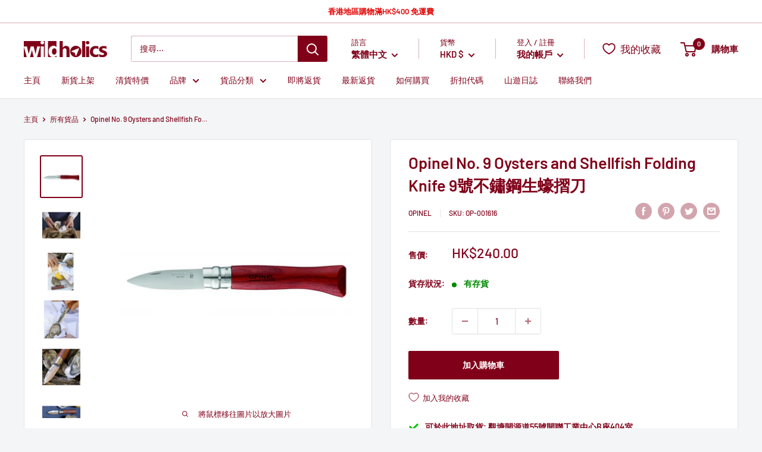

--- FILE ---
content_type: text/html; charset=utf-8
request_url: https://wildholics.com/products/opinel-no-9-oysters-and-shellfish-folding-knife
body_size: 82680
content:
<!doctype html>

<html class="no-js" lang="zh-TW">
  <head>
    <meta charset="utf-8">
    <meta name="viewport" content="width=device-width, initial-scale=1.0, height=device-height, minimum-scale=1.0, maximum-scale=5.0">
    <meta name="theme-color" content="#800019"><title>Opinel No. 9 Oysters and Shellfish Folding Knife 9號不鏽鋼生蠔摺刀
</title><meta name="description" content="Opinel No. 9 Oysters and Shellfish Folding Knife 9號不鏽鋼生蠔摺刀 | 現貨發售 | 法國直送 | 72小時內發貨 | 7天退換保証 | wildholics 戶外露營用品店"><link rel="canonical" href="https://wildholics.com/products/opinel-no-9-oysters-and-shellfish-folding-knife"><link rel="shortcut icon" href="//wildholics.com/cdn/shop/files/Favicon_bf439b7d-c0e9-40ef-b306-27cf6e171187_96x96.png?v=1614315121" type="image/png"><link rel="preload" as="style" href="//wildholics.com/cdn/shop/t/59/assets/theme.css?v=157069257828315511671665055814">
    <link rel="preload" as="script" href="//wildholics.com/cdn/shop/t/59/assets/theme.min.js?v=22624918157871358501719288290">
    <link rel="preconnect" href="https://cdn.shopify.com">
    <link rel="preconnect" href="https://fonts.shopifycdn.com">
    <link rel="dns-prefetch" href="https://productreviews.shopifycdn.com">
    <link rel="dns-prefetch" href="https://ajax.googleapis.com">
    <link rel="dns-prefetch" href="https://maps.googleapis.com">
    <link rel="dns-prefetch" href="https://maps.gstatic.com">

    <meta property="og:type" content="product">
  <meta property="og:title" content="Opinel No. 9 Oysters and Shellfish Folding Knife 9號不鏽鋼生蠔摺刀"><meta property="og:image" content="http://wildholics.com/cdn/shop/products/OpinelNo.9OysterOP00161601.jpg?v=1609847960">
    <meta property="og:image:secure_url" content="https://wildholics.com/cdn/shop/products/OpinelNo.9OysterOP00161601.jpg?v=1609847960">
    <meta property="og:image:width" content="700">
    <meta property="og:image:height" content="700"><meta property="product:price:amount" content="240.00">
  <meta property="product:price:currency" content="HKD"><meta property="og:description" content="Opinel No. 9 Oysters and Shellfish Folding Knife 9號不鏽鋼生蠔摺刀 | 現貨發售 | 法國直送 | 72小時內發貨 | 7天退換保証 | wildholics 戶外露營用品店"><meta property="og:url" content="https://wildholics.com/products/opinel-no-9-oysters-and-shellfish-folding-knife">
<meta property="og:site_name" content="wildholics"><meta name="twitter:card" content="summary"><meta name="twitter:title" content="Opinel No. 9 Oysters and Shellfish Folding Knife 9號不鏽鋼生蠔摺刀">
  <meta name="twitter:description" content="
	
		
			貨品編號&amp;nbsp;
			
			
				Opinel No. 9 Oysters and Shellfish Folding Knife
			
			
		
		
			物料&amp;nbsp;
			
			
				刀刃：不鏽鋼&amp;nbsp;
				手柄：紅木 Padouk
			
			
		
		
			重量&amp;nbsp;
			
			
				50g
			
			
		
		
			尺寸&amp;nbsp;
			
			
				展開長度：17cm
				摺合長度：9cm
				刀刃長度：6.5cm
			
			
		
		
			產品特色&amp;nbsp;
			
			
				開生蠔及貝類專用刀
				紅木制手柄，可防水霧
				設計簡單，輕巧細小
				可摺合收藏方便
			
			
		
	



">
  <meta name="twitter:image" content="https://wildholics.com/cdn/shop/products/OpinelNo.9OysterOP00161601_600x600_crop_center.jpg?v=1609847960">
    <link rel="preload" href="//wildholics.com/cdn/fonts/barlow/barlow_n6.329f582a81f63f125e63c20a5a80ae9477df68e1.woff2" as="font" type="font/woff2" crossorigin>
<link rel="preload" href="//wildholics.com/cdn/fonts/barlow/barlow_n5.a193a1990790eba0cc5cca569d23799830e90f07.woff2" as="font" type="font/woff2" crossorigin>

<style>
  @font-face {
  font-family: Barlow;
  font-weight: 600;
  font-style: normal;
  font-display: swap;
  src: url("//wildholics.com/cdn/fonts/barlow/barlow_n6.329f582a81f63f125e63c20a5a80ae9477df68e1.woff2") format("woff2"),
       url("//wildholics.com/cdn/fonts/barlow/barlow_n6.0163402e36247bcb8b02716880d0b39568412e9e.woff") format("woff");
}

  @font-face {
  font-family: Barlow;
  font-weight: 500;
  font-style: normal;
  font-display: swap;
  src: url("//wildholics.com/cdn/fonts/barlow/barlow_n5.a193a1990790eba0cc5cca569d23799830e90f07.woff2") format("woff2"),
       url("//wildholics.com/cdn/fonts/barlow/barlow_n5.ae31c82169b1dc0715609b8cc6a610b917808358.woff") format("woff");
}

@font-face {
  font-family: Barlow;
  font-weight: 600;
  font-style: normal;
  font-display: swap;
  src: url("//wildholics.com/cdn/fonts/barlow/barlow_n6.329f582a81f63f125e63c20a5a80ae9477df68e1.woff2") format("woff2"),
       url("//wildholics.com/cdn/fonts/barlow/barlow_n6.0163402e36247bcb8b02716880d0b39568412e9e.woff") format("woff");
}

@font-face {
  font-family: Barlow;
  font-weight: 600;
  font-style: italic;
  font-display: swap;
  src: url("//wildholics.com/cdn/fonts/barlow/barlow_i6.5a22bd20fb27bad4d7674cc6e666fb9c77d813bb.woff2") format("woff2"),
       url("//wildholics.com/cdn/fonts/barlow/barlow_i6.1c8787fcb59f3add01a87f21b38c7ef797e3b3a1.woff") format("woff");
}


  @font-face {
  font-family: Barlow;
  font-weight: 700;
  font-style: normal;
  font-display: swap;
  src: url("//wildholics.com/cdn/fonts/barlow/barlow_n7.691d1d11f150e857dcbc1c10ef03d825bc378d81.woff2") format("woff2"),
       url("//wildholics.com/cdn/fonts/barlow/barlow_n7.4fdbb1cb7da0e2c2f88492243ffa2b4f91924840.woff") format("woff");
}

  @font-face {
  font-family: Barlow;
  font-weight: 500;
  font-style: italic;
  font-display: swap;
  src: url("//wildholics.com/cdn/fonts/barlow/barlow_i5.714d58286997b65cd479af615cfa9bb0a117a573.woff2") format("woff2"),
       url("//wildholics.com/cdn/fonts/barlow/barlow_i5.0120f77e6447d3b5df4bbec8ad8c2d029d87fb21.woff") format("woff");
}

  @font-face {
  font-family: Barlow;
  font-weight: 700;
  font-style: italic;
  font-display: swap;
  src: url("//wildholics.com/cdn/fonts/barlow/barlow_i7.50e19d6cc2ba5146fa437a5a7443c76d5d730103.woff2") format("woff2"),
       url("//wildholics.com/cdn/fonts/barlow/barlow_i7.47e9f98f1b094d912e6fd631cc3fe93d9f40964f.woff") format("woff");
}


  :root {
    --default-text-font-size : 15px;
    --base-text-font-size    : 14px;
    --heading-font-family    : Barlow, sans-serif;
    --heading-font-weight    : 600;
    --heading-font-style     : normal;
    --text-font-family       : Barlow, sans-serif;
    --text-font-weight       : 500;
    --text-font-style        : normal;
    --text-font-bolder-weight: 600;
    --text-link-decoration   : underline;

    --text-color               : #800019;
    --text-color-rgb           : 128, 0, 25;
    --heading-color            : #800019;
    --border-color             : #e1e3e4;
    --border-color-rgb         : 225, 227, 228;
    --form-border-color        : #d4d6d8;
    --accent-color             : #800019;
    --accent-color-rgb         : 128, 0, 25;
    --link-color               : #800019;
    --link-color-hover         : #34000a;
    --background               : #f3f5f6;
    --secondary-background     : #ffffff;
    --secondary-background-rgb : 255, 255, 255;
    --accent-background        : rgba(128, 0, 25, 0.08);

    --input-background: #ffffff;

    --error-color       : #ff0000;
    --error-background  : rgba(255, 0, 0, 0.07);
    --success-color     : #00aa00;
    --success-background: rgba(0, 170, 0, 0.11);

    --primary-button-background      : #800019;
    --primary-button-background-rgb  : 128, 0, 25;
    --primary-button-text-color      : #ffffff;
    --secondary-button-background    : #800019;
    --secondary-button-background-rgb: 128, 0, 25;
    --secondary-button-text-color    : #ffffff;

    --header-background      : #ffffff;
    --header-text-color      : #800019;
    --header-light-text-color: #800019;
    --header-border-color    : rgba(128, 0, 25, 0.3);
    --header-accent-color    : #800019;

    --footer-background-color:    #f3f5f6;
    --footer-heading-text-color:  #800019;
    --footer-body-text-color:     #677279;
    --footer-body-text-color-rgb: 103, 114, 121;
    --footer-accent-color:        #800019;
    --footer-accent-color-rgb:    128, 0, 25;
    --footer-border:              1px solid var(--border-color);
    
    --flickity-arrow-color: #abb1b4;--product-on-sale-accent           : #ee0000;
    --product-on-sale-accent-rgb       : 238, 0, 0;
    --product-on-sale-color            : #ffffff;
    --product-in-stock-color           : #008a00;
    --product-low-stock-color          : #ee0000;
    --product-sold-out-color           : #8a9297;
    --product-custom-label-1-background: #008a00;
    --product-custom-label-1-color     : #ffffff;
    --product-custom-label-2-background: #00a500;
    --product-custom-label-2-color     : #ffffff;
    --product-review-star-color        : #ffbd00;

    --mobile-container-gutter : 20px;
    --desktop-container-gutter: 40px;
  }
</style>

<script>
  // IE11 does not have support for CSS variables, so we have to polyfill them
  if (!(((window || {}).CSS || {}).supports && window.CSS.supports('(--a: 0)'))) {
    const script = document.createElement('script');
    script.type = 'text/javascript';
    script.src = 'https://cdn.jsdelivr.net/npm/css-vars-ponyfill@2';
    script.onload = function() {
      cssVars({});
    };

    document.getElementsByTagName('head')[0].appendChild(script);
  }
</script>


    <script>window.performance && window.performance.mark && window.performance.mark('shopify.content_for_header.start');</script><meta name="google-site-verification" content="C2sOZYIl1G3BQkF0DHwk2rbgaQjBXA_PFJMpde6sMOw">
<meta name="facebook-domain-verification" content="kwzgpszazlx6hkbzkm73wnk1kso3po">
<meta name="facebook-domain-verification" content="zzrqtxgilzlk8pude4eoscdsua067j">
<meta id="shopify-digital-wallet" name="shopify-digital-wallet" content="/17086473/digital_wallets/dialog">
<link rel="alternate" hreflang="x-default" href="https://wildholics.com/products/opinel-no-9-oysters-and-shellfish-folding-knife">
<link rel="alternate" hreflang="zh-Hant" href="https://wildholics.com/products/opinel-no-9-oysters-and-shellfish-folding-knife">
<link rel="alternate" hreflang="en" href="https://wildholics.com/en/products/opinel-no-9-oysters-and-shellfish-folding-knife">
<link rel="alternate" hreflang="zh-Hant-AE" href="https://wildholics.com/products/opinel-no-9-oysters-and-shellfish-folding-knife">
<link rel="alternate" hreflang="zh-Hant-AU" href="https://wildholics.com/products/opinel-no-9-oysters-and-shellfish-folding-knife">
<link rel="alternate" hreflang="zh-Hant-CN" href="https://wildholics.com/products/opinel-no-9-oysters-and-shellfish-folding-knife">
<link rel="alternate" hreflang="zh-Hant-HK" href="https://wildholics.com/products/opinel-no-9-oysters-and-shellfish-folding-knife">
<link rel="alternate" hreflang="zh-Hant-ID" href="https://wildholics.com/products/opinel-no-9-oysters-and-shellfish-folding-knife">
<link rel="alternate" hreflang="zh-Hant-MO" href="https://wildholics.com/products/opinel-no-9-oysters-and-shellfish-folding-knife">
<link rel="alternate" hreflang="zh-Hant-MY" href="https://wildholics.com/products/opinel-no-9-oysters-and-shellfish-folding-knife">
<link rel="alternate" hreflang="zh-Hant-NZ" href="https://wildholics.com/products/opinel-no-9-oysters-and-shellfish-folding-knife">
<link rel="alternate" hreflang="zh-Hant-PH" href="https://wildholics.com/products/opinel-no-9-oysters-and-shellfish-folding-knife">
<link rel="alternate" hreflang="zh-Hant-SG" href="https://wildholics.com/products/opinel-no-9-oysters-and-shellfish-folding-knife">
<link rel="alternate" hreflang="zh-Hant-TH" href="https://wildholics.com/products/opinel-no-9-oysters-and-shellfish-folding-knife">
<link rel="alternate" hreflang="zh-Hant-TW" href="https://wildholics.com/products/opinel-no-9-oysters-and-shellfish-folding-knife">
<link rel="alternate" type="application/json+oembed" href="https://wildholics.com/products/opinel-no-9-oysters-and-shellfish-folding-knife.oembed">
<script async="async" src="/checkouts/internal/preloads.js?locale=zh-HK"></script>
<script id="shopify-features" type="application/json">{"accessToken":"afb8c37232b93765443a960c3a9b7ee3","betas":["rich-media-storefront-analytics"],"domain":"wildholics.com","predictiveSearch":true,"shopId":17086473,"locale":"zh-tw"}</script>
<script>var Shopify = Shopify || {};
Shopify.shop = "wildholics.myshopify.com";
Shopify.locale = "zh-TW";
Shopify.currency = {"active":"HKD","rate":"1.0"};
Shopify.country = "HK";
Shopify.theme = {"name":"Warehouse (App: Limit Purchase)","id":129600159981,"schema_name":"Warehouse","schema_version":"1.16.2","theme_store_id":871,"role":"main"};
Shopify.theme.handle = "null";
Shopify.theme.style = {"id":null,"handle":null};
Shopify.cdnHost = "wildholics.com/cdn";
Shopify.routes = Shopify.routes || {};
Shopify.routes.root = "/";</script>
<script type="module">!function(o){(o.Shopify=o.Shopify||{}).modules=!0}(window);</script>
<script>!function(o){function n(){var o=[];function n(){o.push(Array.prototype.slice.apply(arguments))}return n.q=o,n}var t=o.Shopify=o.Shopify||{};t.loadFeatures=n(),t.autoloadFeatures=n()}(window);</script>
<script id="shop-js-analytics" type="application/json">{"pageType":"product"}</script>
<script defer="defer" async type="module" src="//wildholics.com/cdn/shopifycloud/shop-js/modules/v2/client.init-shop-cart-sync_D9dVssWa.zh-TW.esm.js"></script>
<script defer="defer" async type="module" src="//wildholics.com/cdn/shopifycloud/shop-js/modules/v2/chunk.common_OJXd8nZT.esm.js"></script>
<script type="module">
  await import("//wildholics.com/cdn/shopifycloud/shop-js/modules/v2/client.init-shop-cart-sync_D9dVssWa.zh-TW.esm.js");
await import("//wildholics.com/cdn/shopifycloud/shop-js/modules/v2/chunk.common_OJXd8nZT.esm.js");

  window.Shopify.SignInWithShop?.initShopCartSync?.({"fedCMEnabled":true,"windoidEnabled":true});

</script>
<script>(function() {
  var isLoaded = false;
  function asyncLoad() {
    if (isLoaded) return;
    isLoaded = true;
    var urls = ["https:\/\/d3p29gcwgas9m8.cloudfront.net\/assets\/js\/index.js?shop=wildholics.myshopify.com","https:\/\/pickupoptions-scriptglobal.wavecommerce.hk\/localpickup.js?secret=ce61ad6bcf5a466e8e584e484042e883\u0026shop=wildholics.myshopify.com","https:\/\/omnisnippet1.com\/platforms\/shopify.js?source=scriptTag\u0026v=2025-05-15T12\u0026shop=wildholics.myshopify.com","\/\/cdn.shopify.com\/proxy\/571a273fb948d6a8103e9022b265672586e82c34e3a36a183ca36c06f0f37d4a\/d33a6lvgbd0fej.cloudfront.net\/script_tag\/secomapp.scripttag.js?shop=wildholics.myshopify.com\u0026sp-cache-control=cHVibGljLCBtYXgtYWdlPTkwMA"];
    for (var i = 0; i < urls.length; i++) {
      var s = document.createElement('script');
      s.type = 'text/javascript';
      s.async = true;
      s.src = urls[i];
      var x = document.getElementsByTagName('script')[0];
      x.parentNode.insertBefore(s, x);
    }
  };
  if(window.attachEvent) {
    window.attachEvent('onload', asyncLoad);
  } else {
    window.addEventListener('load', asyncLoad, false);
  }
})();</script>
<script id="__st">var __st={"a":17086473,"offset":28800,"reqid":"1865c852-197c-4725-9d9a-6f9a2b9546e5-1768827355","pageurl":"wildholics.com\/products\/opinel-no-9-oysters-and-shellfish-folding-knife","u":"b26bf6070237","p":"product","rtyp":"product","rid":6182259294396};</script>
<script>window.ShopifyPaypalV4VisibilityTracking = true;</script>
<script id="captcha-bootstrap">!function(){'use strict';const t='contact',e='account',n='new_comment',o=[[t,t],['blogs',n],['comments',n],[t,'customer']],c=[[e,'customer_login'],[e,'guest_login'],[e,'recover_customer_password'],[e,'create_customer']],r=t=>t.map((([t,e])=>`form[action*='/${t}']:not([data-nocaptcha='true']) input[name='form_type'][value='${e}']`)).join(','),a=t=>()=>t?[...document.querySelectorAll(t)].map((t=>t.form)):[];function s(){const t=[...o],e=r(t);return a(e)}const i='password',u='form_key',d=['recaptcha-v3-token','g-recaptcha-response','h-captcha-response',i],f=()=>{try{return window.sessionStorage}catch{return}},m='__shopify_v',_=t=>t.elements[u];function p(t,e,n=!1){try{const o=window.sessionStorage,c=JSON.parse(o.getItem(e)),{data:r}=function(t){const{data:e,action:n}=t;return t[m]||n?{data:e,action:n}:{data:t,action:n}}(c);for(const[e,n]of Object.entries(r))t.elements[e]&&(t.elements[e].value=n);n&&o.removeItem(e)}catch(o){console.error('form repopulation failed',{error:o})}}const l='form_type',E='cptcha';function T(t){t.dataset[E]=!0}const w=window,h=w.document,L='Shopify',v='ce_forms',y='captcha';let A=!1;((t,e)=>{const n=(g='f06e6c50-85a8-45c8-87d0-21a2b65856fe',I='https://cdn.shopify.com/shopifycloud/storefront-forms-hcaptcha/ce_storefront_forms_captcha_hcaptcha.v1.5.2.iife.js',D={infoText:'已受到 hCaptcha 保護',privacyText:'隱私',termsText:'條款'},(t,e,n)=>{const o=w[L][v],c=o.bindForm;if(c)return c(t,g,e,D).then(n);var r;o.q.push([[t,g,e,D],n]),r=I,A||(h.body.append(Object.assign(h.createElement('script'),{id:'captcha-provider',async:!0,src:r})),A=!0)});var g,I,D;w[L]=w[L]||{},w[L][v]=w[L][v]||{},w[L][v].q=[],w[L][y]=w[L][y]||{},w[L][y].protect=function(t,e){n(t,void 0,e),T(t)},Object.freeze(w[L][y]),function(t,e,n,w,h,L){const[v,y,A,g]=function(t,e,n){const i=e?o:[],u=t?c:[],d=[...i,...u],f=r(d),m=r(i),_=r(d.filter((([t,e])=>n.includes(e))));return[a(f),a(m),a(_),s()]}(w,h,L),I=t=>{const e=t.target;return e instanceof HTMLFormElement?e:e&&e.form},D=t=>v().includes(t);t.addEventListener('submit',(t=>{const e=I(t);if(!e)return;const n=D(e)&&!e.dataset.hcaptchaBound&&!e.dataset.recaptchaBound,o=_(e),c=g().includes(e)&&(!o||!o.value);(n||c)&&t.preventDefault(),c&&!n&&(function(t){try{if(!f())return;!function(t){const e=f();if(!e)return;const n=_(t);if(!n)return;const o=n.value;o&&e.removeItem(o)}(t);const e=Array.from(Array(32),(()=>Math.random().toString(36)[2])).join('');!function(t,e){_(t)||t.append(Object.assign(document.createElement('input'),{type:'hidden',name:u})),t.elements[u].value=e}(t,e),function(t,e){const n=f();if(!n)return;const o=[...t.querySelectorAll(`input[type='${i}']`)].map((({name:t})=>t)),c=[...d,...o],r={};for(const[a,s]of new FormData(t).entries())c.includes(a)||(r[a]=s);n.setItem(e,JSON.stringify({[m]:1,action:t.action,data:r}))}(t,e)}catch(e){console.error('failed to persist form',e)}}(e),e.submit())}));const S=(t,e)=>{t&&!t.dataset[E]&&(n(t,e.some((e=>e===t))),T(t))};for(const o of['focusin','change'])t.addEventListener(o,(t=>{const e=I(t);D(e)&&S(e,y())}));const B=e.get('form_key'),M=e.get(l),P=B&&M;t.addEventListener('DOMContentLoaded',(()=>{const t=y();if(P)for(const e of t)e.elements[l].value===M&&p(e,B);[...new Set([...A(),...v().filter((t=>'true'===t.dataset.shopifyCaptcha))])].forEach((e=>S(e,t)))}))}(h,new URLSearchParams(w.location.search),n,t,e,['guest_login'])})(!0,!0)}();</script>
<script integrity="sha256-4kQ18oKyAcykRKYeNunJcIwy7WH5gtpwJnB7kiuLZ1E=" data-source-attribution="shopify.loadfeatures" defer="defer" src="//wildholics.com/cdn/shopifycloud/storefront/assets/storefront/load_feature-a0a9edcb.js" crossorigin="anonymous"></script>
<script data-source-attribution="shopify.dynamic_checkout.dynamic.init">var Shopify=Shopify||{};Shopify.PaymentButton=Shopify.PaymentButton||{isStorefrontPortableWallets:!0,init:function(){window.Shopify.PaymentButton.init=function(){};var t=document.createElement("script");t.src="https://wildholics.com/cdn/shopifycloud/portable-wallets/latest/portable-wallets.zh-tw.js",t.type="module",document.head.appendChild(t)}};
</script>
<script data-source-attribution="shopify.dynamic_checkout.buyer_consent">
  function portableWalletsHideBuyerConsent(e){var t=document.getElementById("shopify-buyer-consent"),n=document.getElementById("shopify-subscription-policy-button");t&&n&&(t.classList.add("hidden"),t.setAttribute("aria-hidden","true"),n.removeEventListener("click",e))}function portableWalletsShowBuyerConsent(e){var t=document.getElementById("shopify-buyer-consent"),n=document.getElementById("shopify-subscription-policy-button");t&&n&&(t.classList.remove("hidden"),t.removeAttribute("aria-hidden"),n.addEventListener("click",e))}window.Shopify?.PaymentButton&&(window.Shopify.PaymentButton.hideBuyerConsent=portableWalletsHideBuyerConsent,window.Shopify.PaymentButton.showBuyerConsent=portableWalletsShowBuyerConsent);
</script>
<script data-source-attribution="shopify.dynamic_checkout.cart.bootstrap">document.addEventListener("DOMContentLoaded",(function(){function t(){return document.querySelector("shopify-accelerated-checkout-cart, shopify-accelerated-checkout")}if(t())Shopify.PaymentButton.init();else{new MutationObserver((function(e,n){t()&&(Shopify.PaymentButton.init(),n.disconnect())})).observe(document.body,{childList:!0,subtree:!0})}}));
</script>

<script>window.performance && window.performance.mark && window.performance.mark('shopify.content_for_header.end');</script>
  <script type="text/javascript">
  function initAppmate(Appmate){
    var wkSettings = {
      shop: {
        domain: 'wildholics.com',
        permanent_domain: 'wildholics.myshopify.com',
        currency: 'HKD',
        name: 'wildholics',
      },
      session: {
        customer: '',
        customer_email: '',
      },
      globals: {
        settings: {
          app_wk_icon: '',
          app_wk_products_per_row: 6,
          money_format: '<span class=money>HK${{amount}}</span>',
          root_url: '',
        },
        locale: {
          wishlist: "我的收藏",
          wishlist_empty_note: "你的收藏現在是空的!",
          add_to_wishlist: "加入我的收藏",
          remove_from_wishlist: "從我的收藏移除",
          clear_wishlist: "清空我的收藏",
          in_wishlist: "我的收藏內",
          share_wishlist: "分享我的收藏",
          copy_share_link: "連結",
          share_link_copied: "已複製連結",
          share_by_email_body: "這是我的收藏的連結:",
          login_or_signup_note: "To save your wishlist please <a href='/account/login'>login</a> or <a href='/account/register'>sign up</a>.",
          add_to_cart: "加入購物車",
          sold_out: "已售罄",
          view_product: "檢視貨品",
          view_wishlist: "檢視我的收藏",
          share_on_facebook: "分享至Facebook",
          share_on_twitter: "分享至Twitter",
          share_on_pinterest: "分享至Pinterest",
          share_with_whatsapp: "以Whatsapp分享",
          share_by_email: "以電郵分享",
          get_link: "獲取連結",
          send_to_customer_service: "Send to customer service",
        },
        customer: '',
        customer_accounts_enabled: true,
      },
      wishlist: {
        filter: function(product) {
          return !product.hidden;
        },
        loginRequired: false,
        handle: "/pages/wishlist",
        share: {
          handle: "/pages/shared-wishlist",
          title: "我的收藏",
          description: "Check out some of my favorite things @ wildholics.",
          imageTitle: Appmate.config.shop.name,
          hashTags: 'wishlist',
          twitterUser: false
        }
      },
      tracking: {
        drip: false,
        facebook: false,
        google: false,
        klaviyo: false,
        simonData: false
      },
    };

    Appmate.wk.on({
      'click [data-wk-add-product]': eventHandler(function(){
        var productId = this.getAttribute('data-wk-add-product');
        var select = Appmate.wk.$(this).parents('form').find('select[name="id"]');
        var variantId = select.length ? select.val() : undefined;
        Appmate.wk.addProduct(productId, variantId);
      }),
      'click [data-wk-remove-product]': eventHandler(function(){
        var productId = this.getAttribute('data-wk-remove-product');
        Appmate.wk.removeProduct(productId);
      }),
      'click [data-wk-remove-item]': eventHandler(function(){
        var itemId = this.getAttribute('data-wk-remove-item');
        fadeOrNot(this, function() {
          Appmate.wk.removeItem(itemId);
        });
      }),
      'click [data-wk-clear-wishlist]': eventHandler(function(){
        var wishlistId = this.getAttribute('data-wk-clear-wishlist');
        Appmate.wk.clear(wishlistId);
      }),
      'click [data-wk-move-to-cart]': eventHandler(function(){
        var $elem = Appmate.wk.$(this);
        $form = $elem.parents('form');
        $elem.prop("disabled", true);

        var item = this.getAttribute('data-wk-move-to-cart');
        var formData = $form.serialize();

        Appmate.wk.getItem(item).then(function(product){
          Appmate.wk.trackEvent("Added to Cart", {
            product: product,
            variant: product.selected_or_first_available_variant || {},
          });
        })

        fadeOrNot(this, function(){
          Appmate.wk
          .addToCart(formData)
          .then(function(product){
            $elem.prop("disabled", false);
            window.scrollTo(0, 0);
            location.reload();
          });
        }, true);
      }),
      'click [data-wk-share]': eventHandler(function(){
        var params = {
          wkShareService: this.getAttribute("data-wk-share-service"),
          wkShare: this.getAttribute("data-wk-share"),
          wkShareImage: this.getAttribute("data-wk-share-image")
        };
        var shareLink = Appmate.wk.getShareLink(params);

        Appmate.wk.trackEvent("Shared Wishlist", {
          shareService: params.wkShareService
        });

        switch (params.wkShareService) {
          case 'link':
            Appmate.wk.$('#wk-share-link-text').addClass('wk-visible').find('.wk-text').html(shareLink);
            var copyButton = Appmate.wk.$('#wk-share-link-text .wk-clipboard');
            var copyText = copyButton.html();
            var clipboard = Appmate.wk.clipboard(copyButton[0]);
            clipboard.on('success', function(e) {
              copyButton.html(Appmate.globals.locale.share_link_copied);
              setTimeout(function(){
                copyButton.html(copyText);
              }, 2000);
            });
            break;
          case 'email':
            window.location.href = shareLink;
            break;
          case 'contact':
            var contactUrl = '/pages/contact';
            var message = Appmate.globals.locale.share_by_email_body + '\n' + shareLink;
            window.location.href=contactUrl + '?message=' + encodeURIComponent(message);
            break;
          default:
            window.open(
              shareLink,
              'wishlist_share',
              'height=590, width=770, toolbar=no, menubar=no, scrollbars=no, resizable=no, location=no, directories=no, status=no'
            );
        }
      }),
      'render .wk-option-select': function(elem){
        if (!Appmate.globals.settings.root_url) {
          appmateOptionSelect(elem);
        }
      },
      'render [data-wk-item]': function(elem){
        if (Appmate.globals.settings.root_url) {
          Appmate.wk.getItem(elem.getAttribute("data-wk-item")).then(function(product) {
            Appmate.wk.loadProduct(product.handle)
            .then(function(product) {
              const select = Appmate.wk.$(elem).find(".wk-option-select")[0];
              product.options = product.options.map(function(option){return option.name});
              product.variants.forEach(function(variant){
                variant.product_id = product.id;
                variant.price /= 100;
              });
              appmateOptionSelect(select, product);

              Appmate.wk.$(elem).find(".wk-product-title a").html(product.title).css({opacity: 1});
            })
          });
        }
      },
      'login-required': function (intent) {
        var redirect = {
          path: window.location.pathname,
          intent: intent
        };
        window.location = '/account/login?wk-redirect=' + encodeURIComponent(JSON.stringify(redirect));
      },
      'ready': function () {
        var redirect = Appmate.wk.getQueryParam('wk-redirect');
        if (redirect) {
          Appmate.wk.addLoginRedirect(Appmate.wk.$('#customer_login'), JSON.parse(redirect));
        }
        var intent = Appmate.wk.getQueryParam('wk-intent');
        if (intent) {
          intent = JSON.parse(intent);
          switch (intent.action) {
            case 'addProduct':
              Appmate.wk.addProduct(intent.product, intent.variant)
              break;
            default:
              console.warn('Wishlist King: Intent not implemented', intent)
          }
          if (window.history && window.history.pushState) {
            history.pushState(null, null, window.location.pathname);
          }
        }
      }
    });

    Appmate.init(wkSettings);

    function appmateSelectCallback(variant, selector) {
      var shop = Appmate.wk.globals.shop;
      var product = Appmate.wk.getProduct(variant.product_id);
      var itemId = Appmate.wk.$(selector.variantIdField).parents('[data-wk-item]').attr('data-wk-item');
      var container = Appmate.wk.$('#wk-item-' + itemId);

      if (variant && !window.location.pathname.includes("shared")) {
        Appmate.wk.updateItem(itemId, {selected_variant_id: variant.id});
      }

      var imageUrl = '';

      if (variant && variant.image) {
        imageUrl = Appmate.wk.filters.img_url(variant, '1000x');
      } else if (product) {
        imageUrl = Appmate.wk.filters.img_url(product, '1000x');
      }

      if (imageUrl) {
        container.find('.wk-variant-image').attr('src', imageUrl);
      }

      var formatMoney = Appmate.wk.filters.money;

      if (!product.hidden && variant && (variant.available || variant.inventory_policy === 'continue')) {
        container.find('.wk-add-to-cart').removeAttr('disabled').removeClass('disabled').attr('value', Appmate.globals.locale.add_to_cart);
        if(parseFloat(variant.price) < parseFloat(variant.compare_at_price)){
          container.find('.wk-price-preview').html(formatMoney(variant.price) + " <del>" + formatMoney(variant.compare_at_price) + "</del>");
        } else {
          container.find('.wk-price-preview').html(formatMoney(variant.price));
        }
      } else {
        container.find('.wk-add-to-cart').addClass('disabled').attr('disabled', 'disabled').attr('value', Appmate.globals.locale.sold_out);
        container.find('.wk-price-preview').text(Appmate.globals.locale.sold_out);
      }
    };

    function appmateOptionSelect(el, translatedPoduct){
      if (!Shopify || !Shopify.OptionSelectors) {
        throw new Error('Missing option_selection.js! Please check templates/page.wishlist.liquid');
      }

      var id = el.getAttribute('id');
      var itemId = Appmate.wk.$(el).parents('[data-wk-item]').attr('data-wk-item');
      var container = Appmate.wk.$('#wk-item-' + itemId);

      Appmate.wk.getItem(itemId).then(function(product){
        var selector = new Shopify.OptionSelectors(id, {
          product: translatedPoduct || product,
          onVariantSelected: appmateSelectCallback,
          enableHistoryState: false
        });

        if (product.selected_variant_id) {
          selector.selectVariant(product.selected_variant_id);
        }

        selector.selectors.forEach(function(selector){
          if (selector.values.length < 2) {
            Appmate.wk.$(selector.element).parents(".selector-wrapper").css({display: "none"});
          }
        });

        for (var i = 0; i < selector.selectors.length; i++) {
          for (var j = 0; j < selector.selectors[i].values.length; j++) {
            var originalIndex = (i + 1) * j;
            var disabled = selector.variantIdField.options[originalIndex].getAttribute("disabled");
            if (disabled) {
              selector.selectors[i].element.options[j].setAttribute("disabled", disabled);
            } else {
              selector.selectors[i].element.options[j].removeAttribute("disabled");
            }
          }
        }

        // Add label if only one product option and it isn't 'Title'.
        if (product.options.length == 1 && product.options[0] != 'Title') {
          Appmate.wk.$(container)
          .find('.selector-wrapper:first-child')
          .prepend('<label>' + product.options[0] + '</label>');
        }
      });
    }

    function eventHandler (callback) {
      return function (event) {
        if (typeof callback === 'function') {
          callback.call(this, event)
        }
        if (event) {
          event.preventDefault();
          event.stopPropagation();
        }
      }
    }

    function fadeOrNot(elem, callback, shouldNotFade){
      if (typeof $ !== "function") {
        callback();
        return;
      }
      var $elem = $(elem);
  	  if (!shouldNotFade && $elem.parents('.wk-fadeout').length) {
        $elem.parents('.wk-fadeout').fadeOut(callback);
      } else {
        callback();
      }
    }
  }
</script>



<script
  id="wishlist-icon"
  data="wishlist"
  type="text/x-template"
  app="wishlist-king"
>
  <svg role="presentation" viewBox="0 0 18 16" preserveAspectRatio="xMidYMid meet">
    <path d="M9.01163699,14.9053769 C8.72930024,14.7740736 8.41492611,14.6176996 8.07646224,14.4366167 C7.06926649,13.897753 6.06198912,13.2561336 5.12636931,12.5170512 C2.52930452,10.4655288 1.00308384,8.09476443 1.00000218,5.44184117 C0.997549066,2.99198843 2.92175104,1.01242822 5.28303025,1.01000225 C6.41066623,1.00972036 7.49184369,1.4629765 8.28270844,2.2678673 L8.99827421,2.9961237 L9.71152148,2.26559643 C10.4995294,1.45849728 11.5791258,1.0023831 12.7071151,1.00000055 L12.7060299,1.00000225 C15.0693815,0.997574983 16.9967334,2.97018759 17.0000037,5.421337 C17.0038592,8.07662382 15.4809572,10.4530151 12.8850542,12.5121483 C11.9520963,13.2521931 10.9477036,13.8951276 9.94340074,14.4354976 C9.60619585,14.6169323 9.29297309,14.7736855 9.01163699,14.9053769 Z"></path>
  </svg>
</script>

<script
  id="wishlist-icon-remove"
  data="wishlist"
  type="text/x-template"
  app="wishlist-king"
>
  <svg role="presentation" viewBox="0 0 16 14">
    <path d="M15 0L1 14m14 0L1 0" stroke="currentColor" fill="none" fill-rule="evenodd"></path>
  </svg>
</script>

<script
  id="wishlist-link"
  data="wishlist"
  type="text/x-template"
  app="wishlist-king"
>
  <a href="{{ wishlist.url }}" class="wk-link wk-{{ wishlist.state }}"
     title="{{ locale.view_wishlist }}">
    <div class="wk-icon">{% include 'wishlist-icon' %}</div>
    <span class="wk-label">{{ locale.wishlist }}</span>
    <span class="wk-count">{{ wishlist.item_count }}</span>
  </a>
</script>

<script
  id="wishlist-link-li"
  data="wishlist"
  type="text/x-template"
  app="wishlist-king"
>
  <li class="wishlist-link-li wk-{{ wishlist.state }}">
    {% include 'wishlist-link' %}
  </li>
</script>

<script
  id="wishlist-button-product"
  data="product"
  type="text/x-template"
  app="wishlist-king"
>
  {% if product.in_wishlist %}
    {% assign btn_text = locale.in_wishlist %}
    {% assign btn_title = locale.remove_from_wishlist %}
    {% assign btn_action = 'wk-remove-product' %}
  {% else %}
    {% assign btn_text = locale.add_to_wishlist %}
    {% assign btn_title = locale.add_to_wishlist %}
    {% assign btn_action = 'wk-add-product' %}
  {% endif %}

  <button type="button" class="wk-button-product {{ btn_action }}" title="{{ btn_title }}" data-{{ btn_action }}="{{ product.id }}">
    <div class="wk-icon">{% include 'wishlist-icon' %}</div>
    <span class="wk-label">{{ btn_text }}</span>
  </button>
</script>

<script
  id="wishlist-button-collection"
  data="product"
  type="text/x-template"
  app="wishlist-king"
>
  {% if product.in_wishlist %}
    {% assign btn_text = locale.in_wishlist %}
    {% assign btn_title = locale.remove_from_wishlist %}
    {% assign btn_action = 'wk-remove-product' %}
  {% else %}
    {% assign btn_text = locale.add_to_wishlist %}
    {% assign btn_title = locale.add_to_wishlist %}
    {% assign btn_action = 'wk-add-product' %}
  {% endif %}

  <button type="button" class="wk-button-collection {{ btn_action }}" title="{{ btn_title }}" data-{{ btn_action }}="{{ product.id }}">
    <div class="wk-icon">{% include 'wishlist-icon' %}</div>
    <span class="wk-label">{{ btn_text }}</span>
  </button>
</script>

<script
  id="wishlist-button-wishlist-page"
  data="product"
  type="text/x-template"
  app="wishlist-king"
>
  {% if wishlist.read_only %}
    {% assign item_id = product.id %}
  {% else %}
    {% assign item_id = product.wishlist_item_id %}
  {% endif %}

  {% assign add_class = '' %}
  {% if product.in_wishlist and wishlist.read_only == true %}
    {% assign btn_text = locale.in_wishlist %}
    {% assign btn_title = locale.remove_from_wishlist %}
    {% assign btn_action = 'wk-remove-product' %}
    {% assign btn_icon = 'wishlist-icon' %}
  {% elsif product.in_wishlist and wishlist.read_only == false %}
    {% assign btn_text = locale.in_wishlist %}
    {% assign btn_title = locale.remove_from_wishlist %}
    {% assign btn_action = 'wk-remove-item' %}
    {% assign btn_icon = 'wishlist-icon-remove' %}
    {% assign add_class = 'wk-with-hover' %}
  {% else %}
    {% assign btn_text = locale.add_to_wishlist %}
    {% assign btn_title = locale.add_to_wishlist %}
    {% assign btn_action = 'wk-add-product' %}
    {% assign btn_icon = 'wishlist-icon' %}
    {% assign add_class = 'wk-with-hover' %}
  {% endif %}

  <button type="button" class="wk-button-wishlist-page {{ btn_action }} {{ add_class }}" title="{{ btn_title }}" data-{{ btn_action }}="{{ item_id }}">
    <div class="wk-icon">
      {% include btn_icon %}
    </div>
    <span class="wk-label">{{ btn_text }}</span>
  </button>
</script>

<script
  id="wishlist-button-wishlist-clear"
  data="wishlist"
  type="text/x-template"
  app="wishlist-king"
>
  {% assign btn_text = locale.clear_wishlist %}
  {% assign btn_title = locale.clear_wishlist %}
  {% assign btn_class = 'wk-button-wishlist-clear' %}

  <button type="button" class="{{ btn_class }}" title="{{ btn_title }}" data-wk-clear-wishlist="{{ wishlist.permaId }}">
    <span class="wk-label">{{ btn_text }}</span>
  </button>
</script>

<script
  id="wishlist-collection-shared"
  data="shared_wishlist"
  type="text/x-template"
  app="wishlist-king"
>
  {% assign wishlist = shared_wishlist %}
  {% include 'wishlist-collection' with wishlist %}
</script>

<script
  id="wishlist-collection"
  data="wishlist"
  type="text/x-template"
  app="wishlist-king"
>
  <div class='wishlist-collection'>
  {% if wishlist.item_count == 0 %}
    {% include 'wishlist-collection-empty' %}
  {% else %}
    {% if customer_accounts_enabled and customer == false and wishlist.read_only == false %}
      {% include 'wishlist-collection-login-note' %}
    {% endif %}

    {% unless wishlist.read_only %}
      {% include 'wishlist-collection-share' %}
    {% endunless %}

    {% include 'wishlist-collection-loop' %}

    {% unless wishlist.read_only %}
      {% include 'wishlist-button-wishlist-clear' %}
    {% endunless %}
  {% endif %}
  </div>
</script>

<script
  id="wishlist-collection-empty"
  data="wishlist"
  type="text/x-template"
  app="wishlist-king"
>
  <div class="wk-row">
    <div class="wk-span12">
      <h3 class="wk-wishlist-empty-note">{{ locale.wishlist_empty_note }}</h3>
    </div>
  </div>
</script>

<script
  id="wishlist-collection-login-note"
  data="wishlist"
  type="text/x-template"
  app="wishlist-king"
>
  <div class="wk-row">
    <p class="wk-span12 wk-login-note">
      {{ locale.login_or_signup_note }}
    </p>
  </div>
</script>

<script
  id="wishlist-collection-share"
  data="wishlist"
  type="text/x-template"
  app="wishlist-king"
>
  <h3 id="wk-share-head">{{ locale.share_wishlist }}</h3>
  <ul id="wk-share-list">
    <li>{% include 'wishlist-share-button-fb' %}</li>
    <li>{% include 'wishlist-share-button-pinterest' %}</li>
    <li>{% include 'wishlist-share-button-twitter' %}</li>
    <li>{% include 'wishlist-share-button-email' %}</li>
    <li>{% include 'wishlist-share-button-link' %}</li>
    {% comment %}
    <li>{% include 'wishlist-share-button-contact' %}</li>
    {% endcomment %}
    <li id="wk-share-whatsapp">{% include 'wishlist-share-button-whatsapp' %}</li>
  </ul>
  <div id="wk-share-link-text"><span class="wk-text"></span><button class="wk-clipboard" data-clipboard-target="#wk-share-link-text .wk-text">{{ locale.copy_share_link }}</button></div>
</script>

<script
  id="wishlist-collection-loop"
  data="wishlist"
  type="text/x-template"
  app="wishlist-king"
>
  <div class="wk-row">
    {% assign item_count = 0 %}
    {% assign products = wishlist.products | reverse %}
    {% for product in products %}
      {% assign item_count = item_count | plus: 1 %}
      {% unless limit and item_count > limit %}
        {% assign hide_default_title = false %}
        {% if product.variants.length == 1 and product.variants[0].title contains 'Default' %}
          {% assign hide_default_title = true %}
        {% endif %}

        {% assign items_per_row = settings.app_wk_products_per_row %}
        {% assign wk_item_width = 100 | divided_by: items_per_row %}

        <div class="wk-item-column" style="width: {{ wk_item_width }}%">
          <div id="wk-item-{{ product.wishlist_item_id }}" class="wk-item {{ wk_item_class }} {% unless wishlist.read_only %}wk-fadeout{% endunless %}" data-wk-item="{{ product.wishlist_item_id }}">

            {% include 'wishlist-collection-product-image' with product %}
            {% include 'wishlist-button-wishlist-page' with product %}
            {% include 'wishlist-collection-product-title' with product %}
            {% include 'wishlist-collection-product-price' %}
            {% include 'wishlist-collection-product-form' with product %}
          </div>
        </div>
      {% endunless %}
    {% endfor %}
  </div>
</script>

<script
  id="wishlist-collection-product-image"
  data="wishlist"
  type="text/x-template"
  app="wishlist-king"
>
  <div class="wk-image">
    <a href="{{ product | variant_url }}" class="wk-variant-link wk-content" title="{{ locale.view_product }}">
      <img class="wk-variant-image"
         src="{{ product | variant_img_url: '1000x' }}"
         alt="{{ product.title }}" />
    </a>
  </div>
</script>

<script
  id="wishlist-collection-product-title"
  data="wishlist"
  type="text/x-template"
  app="wishlist-king"
>
  <div class="wk-product-title">
    <a href="{{ product | variant_url }}" class="wk-variant-link" {% if settings.root_url %}style="opacity: 0;"{% endif %}>{{ product.title }}</a>
  </div>
</script>

<script
  id="wishlist-collection-product-price"
  data="wishlist"
  type="text/x-template"
  app="wishlist-king"
>
  {% assign variant = product.selected_or_first_available_variant %}
  <div class="wk-purchase">
    <span class="wk-price wk-price-preview">
      {% if variant.price >= variant.compare_at_price %}
      {{ variant.price | money }}
      {% else %}
      <span class="saleprice">{{ variant.price | money }}</span> <del>{{ variant.compare_at_price | money }}</del>
      {% endif %}
    </span>
  </div>
</script>

<script
  id="wishlist-collection-product-form"
  data="wishlist"
  type="text/x-template"
  app="wishlist-king"
>
  <form id="wk-add-item-form-{{ product.wishlist_item_id }}" action="/cart/add" method="post" class="wk-add-item-form">

    <!-- Begin product options -->
    <div class="wk-product-options {% if hide_default_title %}wk-no-options{% endif %}">

      <div class="wk-select" {% if hide_default_title %} style="display:none"{% endif %}>
        <select id="wk-option-select-{{ product.wishlist_item_id }}" class="wk-option-select" name="id">

          {% for variant in product.variants %}
          <option value="{{ variant.id }}" {% if variant == product.selected_or_first_available_variant %}selected="selected"{% endif %} {% unless variant.available or variant.inventory_policy == "continue" %}disabled="disabled"{% endunless %}>
            {{ variant.title }} - {{ variant.price | money }}
          </option>
          {% endfor %}

        </select>
      </div>

      {% comment %}
        <div class="wk-selector-wrapper">
          <label>Quantity</label>
          <input class="wk-quantity" type="number" name="quantity" value="1" class="wk-item-quantity" />
        </div>
      {% endcomment %}

      <div class="wk-purchase-section{% if product.variants.length > 1 %} wk-multiple{% endif %}">
        {% unless product.available %}
        <input type="submit" class="wk-add-to-cart disabled" disabled="disabled" value="Sold Out" />
        {% else %}
          {% assign cart_action = 'wk-move-to-cart' %}
          {% if wishlist.read_only %}
            {% assign cart_action = 'wk-add-to-cart' %}
          {% endif %}
          <input type="submit" class="wk-add-to-cart" data-{{ cart_action }}="{{ product.wishlist_item_id }}" name="add" value="{{ locale.add_to_cart }}" />
        {% endunless %}
      </div>
    </div>
    <!-- End product options -->
  </form>
</script>

<script
  id="wishlist-share-button-fb"
  data="wishlist"
  type="text/x-template"
  app="wishlist-king"
>
  {% unless wishlist.empty %}
  <a href="#" class="wk-button-share resp-sharing-button__link" title="{{ locale.share_on_facebook }}" data-wk-share-service="facebook" data-wk-share="{{ wishlist.permaId }}" data-wk-share-image="{{ wishlist.products[0] | variant_img_url: '1200x630' }}">
    <div class="resp-sharing-button resp-sharing-button--facebook resp-sharing-button--large">
      <div aria-hidden="true" class="resp-sharing-button__icon resp-sharing-button__icon--solid">
        <svg version="1.1" x="0px" y="0px" width="24px" height="24px" viewBox="0 0 24 24" enable-background="new 0 0 24 24" xml:space="preserve">
          <g>
            <path d="M18.768,7.465H14.5V5.56c0-0.896,0.594-1.105,1.012-1.105s2.988,0,2.988,0V0.513L14.171,0.5C10.244,0.5,9.5,3.438,9.5,5.32 v2.145h-3v4h3c0,5.212,0,12,0,12h5c0,0,0-6.85,0-12h3.851L18.768,7.465z"/>
          </g>
        </svg>
      </div>
      <span>Facebook</span>
    </div>
  </a>
  {% endunless %}
</script>

<script
  id="wishlist-share-button-twitter"
  data="wishlist"
  type="text/x-template"
  app="wishlist-king"
>
  {% unless wishlist.empty %}
  <a href="#" class="wk-button-share resp-sharing-button__link" title="{{ locale.share_on_twitter }}" data-wk-share-service="twitter" data-wk-share="{{ wishlist.permaId }}">
    <div class="resp-sharing-button resp-sharing-button--twitter resp-sharing-button--large">
      <div aria-hidden="true" class="resp-sharing-button__icon resp-sharing-button__icon--solid">
        <svg version="1.1" x="0px" y="0px" width="24px" height="24px" viewBox="0 0 24 24" enable-background="new 0 0 24 24" xml:space="preserve">
          <g>
            <path d="M23.444,4.834c-0.814,0.363-1.5,0.375-2.228,0.016c0.938-0.562,0.981-0.957,1.32-2.019c-0.878,0.521-1.851,0.9-2.886,1.104 C18.823,3.053,17.642,2.5,16.335,2.5c-2.51,0-4.544,2.036-4.544,4.544c0,0.356,0.04,0.703,0.117,1.036 C8.132,7.891,4.783,6.082,2.542,3.332C2.151,4.003,1.927,4.784,1.927,5.617c0,1.577,0.803,2.967,2.021,3.782 C3.203,9.375,2.503,9.171,1.891,8.831C1.89,8.85,1.89,8.868,1.89,8.888c0,2.202,1.566,4.038,3.646,4.456 c-0.666,0.181-1.368,0.209-2.053,0.079c0.579,1.804,2.257,3.118,4.245,3.155C5.783,18.102,3.372,18.737,1,18.459 C3.012,19.748,5.399,20.5,7.966,20.5c8.358,0,12.928-6.924,12.928-12.929c0-0.198-0.003-0.393-0.012-0.588 C21.769,6.343,22.835,5.746,23.444,4.834z"/>
          </g>
        </svg>
      </div>
      <span>Twitter</span>
    </div>
  </a>
  {% endunless %}
</script>

<script
  id="wishlist-share-button-pinterest"
  data="wishlist"
  type="text/x-template"
  app="wishlist-king"
>
  {% unless wishlist.empty %}
  <a href="#" class="wk-button-share resp-sharing-button__link" title="{{ locale.share_on_pinterest }}" data-wk-share-service="pinterest" data-wk-share="{{ wishlist.permaId }}" data-wk-share-image="{{ wishlist.products[0] | variant_img_url: '1200x630' }}">
    <div class="resp-sharing-button resp-sharing-button--pinterest resp-sharing-button--large">
      <div aria-hidden="true" class="resp-sharing-button__icon resp-sharing-button__icon--solid">
        <svg version="1.1" x="0px" y="0px" width="24px" height="24px" viewBox="0 0 24 24" enable-background="new 0 0 24 24" xml:space="preserve">
          <path d="M12.137,0.5C5.86,0.5,2.695,5,2.695,8.752c0,2.272,0.8 ,4.295,2.705,5.047c0.303,0.124,0.574,0.004,0.661-0.33 c0.062-0.231,0.206-0.816,0.271-1.061c0.088-0.331,0.055-0.446-0.19-0.736c-0.532-0.626-0.872-1.439-0.872-2.59 c0-3.339,2.498-6.328,6.505-6.328c3.548,0,5.497,2.168,5.497,5.063c0,3.809-1.687,7.024-4.189,7.024 c-1.382,0-2.416-1.142-2.085-2.545c0.397-1.675,1.167-3.479,1.167-4.688c0-1.081-0.58-1.983-1.782-1.983 c-1.413,0-2.548,1.461-2.548,3.42c0,1.247,0.422,2.09,0.422,2.09s-1.445,6.126-1.699,7.199c-0.505,2.137-0.076,4.756-0.04,5.02 c0.021,0.157,0.224,0.195,0.314,0.078c0.13-0.171,1.813-2.25,2.385-4.325c0.162-0.589,0.929-3.632,0.929-3.632 c0.459,0.876,1.801,1.646,3.228,1.646c4.247,0,7.128-3.871,7.128-9.053C20.5,4.15,17.182,0.5,12.137,0.5z"/>
        </svg>
      </div>
      <span>Pinterest</span>
    </div>
  </a>
  {% endunless %}
</script>

<script
  id="wishlist-share-button-whatsapp"
  data="wishlist"
  type="text/x-template"
  app="wishlist-king"
>
  {% unless wishlist.empty %}
  <a href="#" class="wk-button-share resp-sharing-button__link" title="{{ locale.share_with_whatsapp }}" data-wk-share-service="whatsapp" data-wk-share="{{ wishlist.permaId }}">
    <div class="resp-sharing-button resp-sharing-button--whatsapp resp-sharing-button--large">
      <div aria-hidden="true" class="resp-sharing-button__icon resp-sharing-button__icon--solid">
        <svg xmlns="https://www.w3.org/2000/svg" width="24" height="24" viewBox="0 0 24 24">
          <path stroke="none" d="M20.1,3.9C17.9,1.7,15,0.5,12,0.5C5.8,0.5,0.7,5.6,0.7,11.9c0,2,0.5,3.9,1.5,5.6l-1.6,5.9l6-1.6c1.6,0.9,3.5,1.3,5.4,1.3l0,0l0,0c6.3,0,11.4-5.1,11.4-11.4C23.3,8.9,22.2,6,20.1,3.9z M12,21.4L12,21.4c-1.7,0-3.3-0.5-4.8-1.3l-0.4-0.2l-3.5,1l1-3.4L4,17c-1-1.5-1.4-3.2-1.4-5.1c0-5.2,4.2-9.4,9.4-9.4c2.5,0,4.9,1,6.7,2.8c1.8,1.8,2.8,4.2,2.8,6.7C21.4,17.2,17.2,21.4,12,21.4z M17.1,14.3c-0.3-0.1-1.7-0.9-1.9-1c-0.3-0.1-0.5-0.1-0.7,0.1c-0.2,0.3-0.8,1-0.9,1.1c-0.2,0.2-0.3,0.2-0.6,0.1c-0.3-0.1-1.2-0.5-2.3-1.4c-0.9-0.8-1.4-1.7-1.6-2c-0.2-0.3,0-0.5,0.1-0.6s0.3-0.3,0.4-0.5c0.2-0.1,0.3-0.3,0.4-0.5c0.1-0.2,0-0.4,0-0.5c0-0.1-0.7-1.5-1-2.1C8.9,6.6,8.6,6.7,8.5,6.7c-0.2,0-0.4,0-0.6,0S7.5,6.8,7.2,7c-0.3,0.3-1,1-1,2.4s1,2.8,1.1,3c0.1,0.2,2,3.1,4.9,4.3c0.7,0.3,1.2,0.5,1.6,0.6c0.7,0.2,1.3,0.2,1.8,0.1c0.6-0.1,1.7-0.7,1.9-1.3c0.2-0.7,0.2-1.2,0.2-1.3C17.6,14.5,17.4,14.4,17.1,14.3z"/>
        </svg>
      </div>
      <span>WhatsApp</span>
    </div>
  </a>
  {% endunless %}
</script>

<script
  id="wishlist-share-button-email"
  data="wishlist"
  type="text/x-template"
  app="wishlist-king"
>
  {% unless wishlist.empty %}
  <a href="#" class="wk-button-share resp-sharing-button__link" title="{{ locale.share_by_email }}" data-wk-share-service="email" data-wk-share="{{ wishlist.permaId }}">
    <div class="resp-sharing-button resp-sharing-button--email resp-sharing-button--large">
      <div aria-hidden="true" class="resp-sharing-button__icon resp-sharing-button__icon--solid">
        <svg version="1.1" x="0px" y="0px" width="24px" height="24px" viewBox="0 0 24 24" enable-background="new 0 0 24 24" xml:space="preserve">
          <path d="M22,4H2C0.897,4,0,4.897,0,6v12c0,1.103,0.897,2,2,2h20c1.103,0,2-0.897,2-2V6C24,4.897,23.103,4,22,4z M7.248,14.434 l-3.5,2C3.67,16.479,3.584,16.5,3.5,16.5c-0.174,0-0.342-0.09-0.435-0.252c-0.137-0.239-0.054-0.545,0.186-0.682l3.5-2 c0.24-0.137,0.545-0.054,0.682,0.186C7.571,13.992,7.488,14.297,7.248,14.434z M12,14.5c-0.094,0-0.189-0.026-0.271-0.08l-8.5-5.5 C2.997,8.77,2.93,8.46,3.081,8.229c0.15-0.23,0.459-0.298,0.691-0.147L12,13.405l8.229-5.324c0.232-0.15,0.542-0.084,0.691,0.147 c0.15,0.232,0.083,0.542-0.148,0.691l-8.5,5.5C12.189,14.474,12.095,14.5,12,14.5z M20.934,16.248 C20.842,16.41,20.673,16.5,20.5,16.5c-0.084,0-0.169-0.021-0.248-0.065l-3.5-2c-0.24-0.137-0.323-0.442-0.186-0.682 s0.443-0.322,0.682-0.186l3.5,2C20.988,15.703,21.071,16.009,20.934,16.248z"/>
        </svg>
      </div>
      <span>Email</span>
    </div>
  </a>
  {% endunless %}
</script>

<script
  id="wishlist-share-button-link"
  data="wishlist"
  type="text/x-template"
  app="wishlist-king"
>
  {% unless wishlist.empty %}
  <a href="#" class="wk-button-share resp-sharing-button__link" title="{{ locale.get_link }}" data-wk-share-service="link" data-wk-share="{{ wishlist.permaId }}">
    <div class="resp-sharing-button resp-sharing-button--link resp-sharing-button--large">
      <div aria-hidden="true" class="resp-sharing-button__icon resp-sharing-button__icon--solid">
        <svg version='1.1' xmlns='https://www.w3.org/2000/svg' width='512' height='512' viewBox='0 0 512 512'>
          <path d='M459.654,233.373l-90.531,90.5c-49.969,50-131.031,50-181,0c-7.875-7.844-14.031-16.688-19.438-25.813
          l42.063-42.063c2-2.016,4.469-3.172,6.828-4.531c2.906,9.938,7.984,19.344,15.797,27.156c24.953,24.969,65.563,24.938,90.5,0
          l90.5-90.5c24.969-24.969,24.969-65.563,0-90.516c-24.938-24.953-65.531-24.953-90.5,0l-32.188,32.219
          c-26.109-10.172-54.25-12.906-81.641-8.891l68.578-68.578c50-49.984,131.031-49.984,181.031,0
          C509.623,102.342,509.623,183.389,459.654,233.373z M220.326,382.186l-32.203,32.219c-24.953,24.938-65.563,24.938-90.516,0
          c-24.953-24.969-24.953-65.563,0-90.531l90.516-90.5c24.969-24.969,65.547-24.969,90.5,0c7.797,7.797,12.875,17.203,15.813,27.125
          c2.375-1.375,4.813-2.5,6.813-4.5l42.063-42.047c-5.375-9.156-11.563-17.969-19.438-25.828c-49.969-49.984-131.031-49.984-181.016,0
          l-90.5,90.5c-49.984,50-49.984,131.031,0,181.031c49.984,49.969,131.031,49.969,181.016,0l68.594-68.594
          C274.561,395.092,246.42,392.342,220.326,382.186z'/>
        </svg>
      </div>
      <span>E-Mail</span>
    </div>
  </a>
  {% endunless %}
</script>

<script
  id="wishlist-share-button-contact"
  data="wishlist"
  type="text/x-template"
  app="wishlist-king"
>
  {% unless wishlist.empty %}
  <a href="#" class="wk-button-share resp-sharing-button__link" title="{{ locale.send_to_customer_service }}" data-wk-share-service="contact" data-wk-share="{{ wishlist.permaId }}">
    <div class="resp-sharing-button resp-sharing-button--link resp-sharing-button--large">
      <div aria-hidden="true" class="resp-sharing-button__icon resp-sharing-button__icon--solid">
        <svg height="24" viewBox="0 0 24 24" width="24" xmlns="http://www.w3.org/2000/svg">
            <path d="M0 0h24v24H0z" fill="none"/>
            <path d="M19 2H5c-1.11 0-2 .9-2 2v14c0 1.1.89 2 2 2h4l3 3 3-3h4c1.1 0 2-.9 2-2V4c0-1.1-.9-2-2-2zm-6 16h-2v-2h2v2zm2.07-7.75l-.9.92C13.45 11.9 13 12.5 13 14h-2v-.5c0-1.1.45-2.1 1.17-2.83l1.24-1.26c.37-.36.59-.86.59-1.41 0-1.1-.9-2-2-2s-2 .9-2 2H8c0-2.21 1.79-4 4-4s4 1.79 4 4c0 .88-.36 1.68-.93 2.25z"/>
        </svg>
      </div>
      <span>E-Mail</span>
    </div>
  </a>
  {% endunless %}
</script>



<script
  src="//wildholics.com/cdn/shop/t/59/assets/app_wishlist-king.min.js?v=156957388388538131401639993454"
  async
></script>

<link
  href="//wildholics.com/cdn/shop/t/59/assets/app_wishlist-king.scss.css?v=125892198337862696921639993473"
  rel="stylesheet"
>


    <link rel="stylesheet" href="//wildholics.com/cdn/shop/t/59/assets/theme.css?v=157069257828315511671665055814">

    
  <script type="application/ld+json">
  {
    "@context": "http://schema.org",
    "@type": "Product",
    "offers": [{
          "@type": "Offer",
          "name": "Default Title",
          "availability":"https://schema.org/InStock",
          "price": 240.0,
          "priceCurrency": "HKD",
          "priceValidUntil": "2026-01-29","sku": "OP-001616","url": "/products/opinel-no-9-oysters-and-shellfish-folding-knife?variant=37803173314748"
        }
],
      "gtin13": "3123840016165",
      "productId": "3123840016165",
    "brand": {
      "name": "Opinel"
    },
    "name": "Opinel No. 9 Oysters and Shellfish Folding Knife 9號不鏽鋼生蠔摺刀",
    "description": "\n\t\n\t\t\n\t\t\t貨品編號\u0026nbsp;\n\t\t\t\n\t\t\t\n\t\t\t\tOpinel No. 9 Oysters and Shellfish Folding Knife\n\t\t\t\n\t\t\t\n\t\t\n\t\t\n\t\t\t物料\u0026nbsp;\n\t\t\t\n\t\t\t\n\t\t\t\t刀刃：不鏽鋼\u0026nbsp;\n\t\t\t\t手柄：紅木 Padouk\n\t\t\t\n\t\t\t\n\t\t\n\t\t\n\t\t\t重量\u0026nbsp;\n\t\t\t\n\t\t\t\n\t\t\t\t50g\n\t\t\t\n\t\t\t\n\t\t\n\t\t\n\t\t\t尺寸\u0026nbsp;\n\t\t\t\n\t\t\t\n\t\t\t\t展開長度：17cm\n\t\t\t\t摺合長度：9cm\n\t\t\t\t刀刃長度：6.5cm\n\t\t\t\n\t\t\t\n\t\t\n\t\t\n\t\t\t產品特色\u0026nbsp;\n\t\t\t\n\t\t\t\n\t\t\t\t開生蠔及貝類專用刀\n\t\t\t\t紅木制手柄，可防水霧\n\t\t\t\t設計簡單，輕巧細小\n\t\t\t\t可摺合收藏方便\n\t\t\t\n\t\t\t\n\t\t\n\t\n\n\n\n",
    "category": "Hunting \u0026 Survival Knives",
    "url": "/products/opinel-no-9-oysters-and-shellfish-folding-knife",
    "sku": "OP-001616",
    "image": {
      "@type": "ImageObject",
      "url": "https://wildholics.com/cdn/shop/products/OpinelNo.9OysterOP00161601_1024x.jpg?v=1609847960",
      "image": "https://wildholics.com/cdn/shop/products/OpinelNo.9OysterOP00161601_1024x.jpg?v=1609847960",
      "name": "Opinel No. 9 Osyters and Shellfish Folding Knife ",
      "width": "1024",
      "height": "1024"
    }
  }
  </script>



  <script type="application/ld+json">
  {
    "@context": "http://schema.org",
    "@type": "BreadcrumbList",
  "itemListElement": [{
      "@type": "ListItem",
      "position": 1,
      "name": "主頁",
      "item": "https://wildholics.com"
    },{
          "@type": "ListItem",
          "position": 2,
          "name": "Opinel No. 9 Oysters and Shellfish Folding Knife 9號不鏽鋼生蠔摺刀",
          "item": "https://wildholics.com/products/opinel-no-9-oysters-and-shellfish-folding-knife"
        }]
  }
  </script>

<script src="//ajax.googleapis.com/ajax/libs/jquery/1.11.0/jquery.min.js" type="text/javascript"></script>
    <script>
      // This allows to expose several variables to the global scope, to be used in scripts
      window.theme = {
        pageType: "product",
        cartCount: 0,
        moneyFormat: "\u003cspan class=money\u003eHK${{amount}}\u003c\/span\u003e",
        moneyWithCurrencyFormat: "\u003cspan class=money\u003eHK${{amount}}\u003c\/span\u003e",
        showDiscount: true,
        discountMode: "percentage",
        searchMode: "product,article",
        searchUnavailableProducts: "last",
        cartType: "drawer"
      };

      window.routes = {
        rootUrl: "\/",
        rootUrlWithoutSlash: '',
        cartUrl: "\/cart",
        cartAddUrl: "\/cart\/add",
        cartChangeUrl: "\/cart\/change",
        searchUrl: "\/search",
        productRecommendationsUrl: "\/recommendations\/products"
      };

      window.languages = {
        productRegularPrice: "原價",
        productSalePrice: "售價",
        collectionOnSaleLabel: "已節省 {{savings}}",
        productFormUnavailable: "不適用",
        productFormAddToCart: "加入購物車",
        productFormSoldOut: "已售罄",
        productAdded: "貨品已加入至你的購物車",
        productAddedShort: "已加入!",
        shippingEstimatorNoResults: "無法運送至此地址",
        shippingEstimatorOneResult: "此地址有以下運送方法",
        shippingEstimatorMultipleResults: "此地址有以下運送方法",
        shippingEstimatorErrors: "錯誤"
      };

      window.lazySizesConfig = {
        loadHidden: false,
        hFac: 0.8,
        expFactor: 3,
        customMedia: {
          '--phone': '(max-width: 640px)',
          '--tablet': '(min-width: 641px) and (max-width: 1023px)',
          '--lap': '(min-width: 1024px)'
        }
      };

      document.documentElement.className = document.documentElement.className.replace('no-js', 'js');
    </script><script src="//wildholics.com/cdn/shop/t/59/assets/theme.min.js?v=22624918157871358501719288290" defer></script>
    <script src="//wildholics.com/cdn/shop/t/59/assets/custom.js?v=90373254691674712701639993455" defer></script><script>
        (function () {
          window.onpageshow = function() {
            // We force re-freshing the cart content onpageshow, as most browsers will serve a cache copy when hitting the
            // back button, which cause staled data
            document.documentElement.dispatchEvent(new CustomEvent('cart:refresh', {
              bubbles: true,
              detail: {scrollToTop: false}
            }));
          };
        })();
      </script>
<!-- Start of Judge.me Core -->
<link rel="dns-prefetch" href="https://cdn.judge.me/">
<script data-cfasync='false' class='jdgm-settings-script'>window.jdgmSettings={"pagination":5,"disable_web_reviews":false,"badge_no_review_text":"沒有評價","badge_n_reviews_text":"{{ n }} 則評價","badge_star_color":"#800019","hide_badge_preview_if_no_reviews":true,"badge_hide_text":false,"enforce_center_preview_badge":false,"widget_title":"Customer Reviews","widget_open_form_text":"Write a review","widget_close_form_text":"取消評價 Cancel review","widget_refresh_page_text":"Refresh page","widget_summary_text":"基於 {{ number_of_reviews }} 則評價","widget_no_review_text":"立即撰寫評價","widget_name_field_text":"姓名 Name","widget_verified_name_field_text":"姓名 Name","widget_name_placeholder_text":"輸入你的姓名 Enter your name","widget_required_field_error_text":"必須填寫此欄 This field is required.","widget_email_field_text":"電郵地址 Email","widget_verified_email_field_text":"電郵地址 Email","widget_email_placeholder_text":"輸入你的電郵地址 Enter your email (private)","widget_email_field_error_text":"請輸入有效的電郵地址 Please enter a valid email address.","widget_rating_field_text":"分數 Rating","widget_review_title_field_text":"評價標題 Review Title","widget_review_title_placeholder_text":"Give your review a title","widget_review_body_field_text":"評價內容 Review","widget_review_body_placeholder_text":"Start writing here...","widget_pictures_field_text":"Picture/Video (optional)","widget_submit_review_text":"提交評價 Submit Review","widget_submit_verified_review_text":"Submit Verified Review","widget_submit_success_msg_with_auto_publish":"Thank you! Please refresh the page in a few moments to see your review.","widget_submit_success_msg_no_auto_publish":"Thank you! Your review will be published as soon as it is approved by the shop admin.","widget_show_default_reviews_out_of_total_text":"Showing {{ n_reviews_shown }} out of {{ n_reviews }} reviews.","widget_show_all_link_text":"Show all","widget_show_less_link_text":"Show less","widget_author_said_text":"{{ reviewer_name }} said:","widget_days_text":"{{ n }} days ago","widget_weeks_text":"{{ n }} week/weeks ago","widget_months_text":"{{ n }} month/months ago","widget_years_text":"{{ n }} year/years ago","widget_yesterday_text":"Yesterday","widget_today_text":"Today","widget_replied_text":"\u003e\u003e {{ shop_name }} replied:","widget_read_more_text":"Read more","widget_reviewer_name_as_initial":"","widget_rating_filter_color":"","widget_rating_filter_see_all_text":"See all reviews","widget_sorting_most_recent_text":"Most Recent","widget_sorting_highest_rating_text":"Highest Rating","widget_sorting_lowest_rating_text":"Lowest Rating","widget_sorting_with_pictures_text":"Only Pictures","widget_sorting_most_helpful_text":"Most Helpful","widget_open_question_form_text":"提出問題","widget_reviews_subtab_text":"評價","widget_questions_subtab_text":"問題","widget_question_label_text":"Question","widget_answer_label_text":"Answer","widget_question_placeholder_text":"Write your question here","widget_submit_question_text":"Submit Question","widget_question_submit_success_text":"Thank you for your question! We will notify you once it gets answered.","widget_star_color":"#800019","verified_badge_text":"已認証","verified_badge_bg_color":"","verified_badge_text_color":"","verified_badge_placement":"left-of-reviewer-name","widget_review_max_height":"","widget_hide_border":false,"widget_social_share":false,"widget_thumb":false,"widget_review_location_show":false,"widget_location_format":"country_iso_code","all_reviews_include_out_of_store_products":true,"all_reviews_out_of_store_text":"(out of store)","all_reviews_pagination":100,"all_reviews_product_name_prefix_text":"about","enable_review_pictures":false,"enable_question_anwser":true,"widget_theme":"","review_date_format":"dd/mm/yyyy","default_sort_method":"most-recent","widget_product_reviews_subtab_text":"Product Reviews","widget_shop_reviews_subtab_text":"Shop Reviews","widget_other_products_reviews_text":"Reviews for other products","widget_store_reviews_subtab_text":"Store reviews","widget_no_store_reviews_text":"This store hasn't received any reviews yet","widget_web_restriction_product_reviews_text":"This product hasn't received any reviews yet","widget_no_items_text":"No items found","widget_show_more_text":"Show more","widget_write_a_store_review_text":"Write a Store Review","widget_other_languages_heading":"Reviews in Other Languages","widget_translate_review_text":"Translate review to {{ language }}","widget_translating_review_text":"Translating...","widget_show_original_translation_text":"Show original ({{ language }})","widget_translate_review_failed_text":"Review couldn't be translated.","widget_translate_review_retry_text":"Retry","widget_translate_review_try_again_later_text":"Try again later","show_product_url_for_grouped_product":false,"widget_sorting_pictures_first_text":"Pictures First","show_pictures_on_all_rev_page_mobile":false,"show_pictures_on_all_rev_page_desktop":false,"floating_tab_hide_mobile_install_preference":false,"floating_tab_button_name":"★ Reviews","floating_tab_title":"Let customers speak for us","floating_tab_button_color":"","floating_tab_button_background_color":"","floating_tab_url":"","floating_tab_url_enabled":false,"floating_tab_tab_style":"text","all_reviews_text_badge_text":"Customers rate us {{ shop.metafields.judgeme.all_reviews_rating | round: 1 }}/5 based on {{ shop.metafields.judgeme.all_reviews_count }} reviews.","all_reviews_text_badge_text_branded_style":"{{ shop.metafields.judgeme.all_reviews_rating | round: 1 }} out of 5 stars based on {{ shop.metafields.judgeme.all_reviews_count }} reviews","is_all_reviews_text_badge_a_link":false,"show_stars_for_all_reviews_text_badge":false,"all_reviews_text_badge_url":"","all_reviews_text_style":"text","all_reviews_text_color_style":"judgeme_brand_color","all_reviews_text_color":"#108474","all_reviews_text_show_jm_brand":true,"featured_carousel_show_header":true,"featured_carousel_title":"Let customers speak for us","testimonials_carousel_title":"Customers are saying","videos_carousel_title":"Real customer stories","cards_carousel_title":"Customers are saying","featured_carousel_count_text":"from {{ n }} reviews","featured_carousel_add_link_to_all_reviews_page":false,"featured_carousel_url":"","featured_carousel_show_images":true,"featured_carousel_autoslide_interval":5,"featured_carousel_arrows_on_the_sides":false,"featured_carousel_height":250,"featured_carousel_width":80,"featured_carousel_image_size":0,"featured_carousel_image_height":250,"featured_carousel_arrow_color":"#eeeeee","verified_count_badge_style":"vintage","verified_count_badge_orientation":"horizontal","verified_count_badge_color_style":"judgeme_brand_color","verified_count_badge_color":"#108474","is_verified_count_badge_a_link":false,"verified_count_badge_url":"","verified_count_badge_show_jm_brand":true,"widget_rating_preset_default":5,"widget_first_sub_tab":"product-reviews","widget_show_histogram":true,"widget_histogram_use_custom_color":false,"widget_pagination_use_custom_color":false,"widget_star_use_custom_color":true,"widget_verified_badge_use_custom_color":false,"widget_write_review_use_custom_color":false,"picture_reminder_submit_button":"Upload Pictures","enable_review_videos":false,"mute_video_by_default":false,"widget_sorting_videos_first_text":"Videos First","widget_review_pending_text":"Pending","featured_carousel_items_for_large_screen":3,"social_share_options_order":"Facebook,Twitter","remove_microdata_snippet":false,"disable_json_ld":false,"enable_json_ld_products":false,"preview_badge_show_question_text":true,"preview_badge_no_question_text":"沒有問題","preview_badge_n_question_text":"{{ number_of_questions }} 個問題","qa_badge_show_icon":true,"qa_badge_position":"same-row","remove_judgeme_branding":false,"widget_add_search_bar":false,"widget_search_bar_placeholder":"Search","widget_sorting_verified_only_text":"Verified only","featured_carousel_theme":"default","featured_carousel_show_rating":true,"featured_carousel_show_title":true,"featured_carousel_show_body":true,"featured_carousel_show_date":false,"featured_carousel_show_reviewer":true,"featured_carousel_show_product":false,"featured_carousel_header_background_color":"#108474","featured_carousel_header_text_color":"#ffffff","featured_carousel_name_product_separator":"reviewed","featured_carousel_full_star_background":"#108474","featured_carousel_empty_star_background":"#dadada","featured_carousel_vertical_theme_background":"#f9fafb","featured_carousel_verified_badge_enable":false,"featured_carousel_verified_badge_color":"#108474","featured_carousel_border_style":"round","featured_carousel_review_line_length_limit":3,"featured_carousel_more_reviews_button_text":"Read more reviews","featured_carousel_view_product_button_text":"View product","all_reviews_page_load_reviews_on":"scroll","all_reviews_page_load_more_text":"Load More Reviews","disable_fb_tab_reviews":false,"enable_ajax_cdn_cache":false,"widget_public_name_text":"displayed publicly like","default_reviewer_name":"John Smith","default_reviewer_name_has_non_latin":true,"widget_reviewer_anonymous":"Anonymous","medals_widget_title":"Judge.me Review Medals","medals_widget_background_color":"#f9fafb","medals_widget_position":"footer_all_pages","medals_widget_border_color":"#f9fafb","medals_widget_verified_text_position":"left","medals_widget_use_monochromatic_version":false,"medals_widget_elements_color":"#108474","show_reviewer_avatar":true,"widget_invalid_yt_video_url_error_text":"Not a YouTube video URL","widget_max_length_field_error_text":"Please enter no more than {0} characters.","widget_show_country_flag":false,"widget_show_collected_via_shop_app":true,"widget_verified_by_shop_badge_style":"light","widget_verified_by_shop_text":"Verified by Shop","widget_show_photo_gallery":false,"widget_load_with_code_splitting":true,"widget_ugc_install_preference":false,"widget_ugc_title":"Made by us, Shared by you","widget_ugc_subtitle":"Tag us to see your picture featured in our page","widget_ugc_arrows_color":"#ffffff","widget_ugc_primary_button_text":"Buy Now","widget_ugc_primary_button_background_color":"#108474","widget_ugc_primary_button_text_color":"#ffffff","widget_ugc_primary_button_border_width":"0","widget_ugc_primary_button_border_style":"none","widget_ugc_primary_button_border_color":"#108474","widget_ugc_primary_button_border_radius":"25","widget_ugc_secondary_button_text":"Load More","widget_ugc_secondary_button_background_color":"#ffffff","widget_ugc_secondary_button_text_color":"#108474","widget_ugc_secondary_button_border_width":"2","widget_ugc_secondary_button_border_style":"solid","widget_ugc_secondary_button_border_color":"#108474","widget_ugc_secondary_button_border_radius":"25","widget_ugc_reviews_button_text":"View Reviews","widget_ugc_reviews_button_background_color":"#ffffff","widget_ugc_reviews_button_text_color":"#108474","widget_ugc_reviews_button_border_width":"2","widget_ugc_reviews_button_border_style":"solid","widget_ugc_reviews_button_border_color":"#108474","widget_ugc_reviews_button_border_radius":"25","widget_ugc_reviews_button_link_to":"judgeme-reviews-page","widget_ugc_show_post_date":true,"widget_ugc_max_width":"800","widget_rating_metafield_value_type":true,"widget_primary_color":"#108474","widget_enable_secondary_color":false,"widget_secondary_color":"#edf5f5","widget_summary_average_rating_text":"{{ average_rating }} out of 5","widget_media_grid_title":"Customer photos \u0026 videos","widget_media_grid_see_more_text":"See more","widget_round_style":false,"widget_show_product_medals":true,"widget_verified_by_judgeme_text":"Verified by Judge.me","widget_show_store_medals":true,"widget_verified_by_judgeme_text_in_store_medals":"Verified by Judge.me","widget_media_field_exceed_quantity_message":"Sorry, we can only accept {{ max_media }} for one review.","widget_media_field_exceed_limit_message":"{{ file_name }} is too large, please select a {{ media_type }} less than {{ size_limit }}MB.","widget_review_submitted_text":"Review Submitted!","widget_question_submitted_text":"Question Submitted!","widget_close_form_text_question":"Cancel","widget_write_your_answer_here_text":"Write your answer here","widget_enabled_branded_link":true,"widget_show_collected_by_judgeme":false,"widget_reviewer_name_color":"","widget_write_review_text_color":"","widget_write_review_bg_color":"","widget_collected_by_judgeme_text":"collected by Judge.me","widget_pagination_type":"standard","widget_load_more_text":"Load More","widget_load_more_color":"#108474","widget_full_review_text":"Full Review","widget_read_more_reviews_text":"Read More Reviews","widget_read_questions_text":"Read Questions","widget_questions_and_answers_text":"Questions \u0026 Answers","widget_verified_by_text":"Verified by","widget_verified_text":"Verified","widget_number_of_reviews_text":"{{ number_of_reviews }} reviews","widget_back_button_text":"Back","widget_next_button_text":"Next","widget_custom_forms_filter_button":"Filters","custom_forms_style":"vertical","widget_show_review_information":false,"how_reviews_are_collected":"How reviews are collected?","widget_show_review_keywords":false,"widget_gdpr_statement":"How we use your data: We'll only contact you about the review you left, and only if necessary. By submitting your review, you agree to Judge.me's \u003ca href='https://judge.me/terms' target='_blank' rel='nofollow noopener'\u003eterms\u003c/a\u003e, \u003ca href='https://judge.me/privacy' target='_blank' rel='nofollow noopener'\u003eprivacy\u003c/a\u003e and \u003ca href='https://judge.me/content-policy' target='_blank' rel='nofollow noopener'\u003econtent\u003c/a\u003e policies.","widget_multilingual_sorting_enabled":false,"widget_translate_review_content_enabled":false,"widget_translate_review_content_method":"manual","popup_widget_review_selection":"automatically_with_pictures","popup_widget_round_border_style":true,"popup_widget_show_title":true,"popup_widget_show_body":true,"popup_widget_show_reviewer":false,"popup_widget_show_product":true,"popup_widget_show_pictures":true,"popup_widget_use_review_picture":true,"popup_widget_show_on_home_page":true,"popup_widget_show_on_product_page":true,"popup_widget_show_on_collection_page":true,"popup_widget_show_on_cart_page":true,"popup_widget_position":"bottom_left","popup_widget_first_review_delay":5,"popup_widget_duration":5,"popup_widget_interval":5,"popup_widget_review_count":5,"popup_widget_hide_on_mobile":true,"review_snippet_widget_round_border_style":true,"review_snippet_widget_card_color":"#FFFFFF","review_snippet_widget_slider_arrows_background_color":"#FFFFFF","review_snippet_widget_slider_arrows_color":"#000000","review_snippet_widget_star_color":"#108474","show_product_variant":false,"all_reviews_product_variant_label_text":"Variant: ","widget_show_verified_branding":false,"widget_ai_summary_title":"Customers say","widget_ai_summary_disclaimer":"AI-powered review summary based on recent customer reviews","widget_show_ai_summary":false,"widget_show_ai_summary_bg":false,"widget_show_review_title_input":true,"redirect_reviewers_invited_via_email":"review_widget","request_store_review_after_product_review":false,"request_review_other_products_in_order":false,"review_form_color_scheme":"default","review_form_corner_style":"square","review_form_star_color":{},"review_form_text_color":"#333333","review_form_background_color":"#ffffff","review_form_field_background_color":"#fafafa","review_form_button_color":{},"review_form_button_text_color":"#ffffff","review_form_modal_overlay_color":"#000000","review_content_screen_title_text":"How would you rate this product?","review_content_introduction_text":"We would love it if you would share a bit about your experience.","store_review_form_title_text":"How would you rate this store?","store_review_form_introduction_text":"We would love it if you would share a bit about your experience.","show_review_guidance_text":true,"one_star_review_guidance_text":"Poor","five_star_review_guidance_text":"Great","customer_information_screen_title_text":"About you","customer_information_introduction_text":"Please tell us more about you.","custom_questions_screen_title_text":"Your experience in more detail","custom_questions_introduction_text":"Here are a few questions to help us understand more about your experience.","review_submitted_screen_title_text":"Thanks for your review!","review_submitted_screen_thank_you_text":"We are processing it and it will appear on the store soon.","review_submitted_screen_email_verification_text":"Please confirm your email by clicking the link we just sent you. This helps us keep reviews authentic.","review_submitted_request_store_review_text":"Would you like to share your experience of shopping with us?","review_submitted_review_other_products_text":"Would you like to review these products?","store_review_screen_title_text":"Would you like to share your experience of shopping with us?","store_review_introduction_text":"We value your feedback and use it to improve. Please share any thoughts or suggestions you have.","reviewer_media_screen_title_picture_text":"Share a picture","reviewer_media_introduction_picture_text":"Upload a photo to support your review.","reviewer_media_screen_title_video_text":"Share a video","reviewer_media_introduction_video_text":"Upload a video to support your review.","reviewer_media_screen_title_picture_or_video_text":"Share a picture or video","reviewer_media_introduction_picture_or_video_text":"Upload a photo or video to support your review.","reviewer_media_youtube_url_text":"Paste your Youtube URL here","advanced_settings_next_step_button_text":"Next","advanced_settings_close_review_button_text":"Close","modal_write_review_flow":false,"write_review_flow_required_text":"Required","write_review_flow_privacy_message_text":"We respect your privacy.","write_review_flow_anonymous_text":"Post review as anonymous","write_review_flow_visibility_text":"This won't be visible to other customers.","write_review_flow_multiple_selection_help_text":"Select as many as you like","write_review_flow_single_selection_help_text":"Select one option","write_review_flow_required_field_error_text":"This field is required","write_review_flow_invalid_email_error_text":"Please enter a valid email address","write_review_flow_max_length_error_text":"Max. {{ max_length }} characters.","write_review_flow_media_upload_text":"\u003cb\u003eClick to upload\u003c/b\u003e or drag and drop","write_review_flow_gdpr_statement":"We'll only contact you about your review if necessary. By submitting your review, you agree to our \u003ca href='https://judge.me/terms' target='_blank' rel='nofollow noopener'\u003eterms and conditions\u003c/a\u003e and \u003ca href='https://judge.me/privacy' target='_blank' rel='nofollow noopener'\u003eprivacy policy\u003c/a\u003e.","rating_only_reviews_enabled":false,"show_negative_reviews_help_screen":false,"new_review_flow_help_screen_rating_threshold":3,"negative_review_resolution_screen_title_text":"Tell us more","negative_review_resolution_text":"Your experience matters to us. If there were issues with your purchase, we're here to help. Feel free to reach out to us, we'd love the opportunity to make things right.","negative_review_resolution_button_text":"Contact us","negative_review_resolution_proceed_with_review_text":"Leave a review","negative_review_resolution_subject":"Issue with purchase from {{ shop_name }}.{{ order_name }}","preview_badge_collection_page_install_status":false,"widget_review_custom_css":"","preview_badge_custom_css":"","preview_badge_stars_count":"5-stars","featured_carousel_custom_css":"","floating_tab_custom_css":"","all_reviews_widget_custom_css":"","medals_widget_custom_css":"","verified_badge_custom_css":"","all_reviews_text_custom_css":"","transparency_badges_collected_via_store_invite":false,"transparency_badges_from_another_provider":false,"transparency_badges_collected_from_store_visitor":false,"transparency_badges_collected_by_verified_review_provider":false,"transparency_badges_earned_reward":false,"transparency_badges_collected_via_store_invite_text":"Review collected via store invitation","transparency_badges_from_another_provider_text":"Review collected from another provider","transparency_badges_collected_from_store_visitor_text":"Review collected from a store visitor","transparency_badges_written_in_google_text":"Review written in Google","transparency_badges_written_in_etsy_text":"Review written in Etsy","transparency_badges_written_in_shop_app_text":"Review written in Shop App","transparency_badges_earned_reward_text":"Review earned a reward for future purchase","product_review_widget_per_page":10,"widget_store_review_label_text":"Review about the store","checkout_comment_extension_title_on_product_page":"Customer Comments","checkout_comment_extension_num_latest_comment_show":5,"checkout_comment_extension_format":"name_and_timestamp","checkout_comment_customer_name":"last_initial","checkout_comment_comment_notification":true,"preview_badge_collection_page_install_preference":true,"preview_badge_home_page_install_preference":true,"preview_badge_product_page_install_preference":true,"review_widget_install_preference":"","review_carousel_install_preference":false,"floating_reviews_tab_install_preference":"none","verified_reviews_count_badge_install_preference":false,"all_reviews_text_install_preference":false,"review_widget_best_location":true,"judgeme_medals_install_preference":false,"review_widget_revamp_enabled":false,"review_widget_qna_enabled":false,"review_widget_header_theme":"minimal","review_widget_widget_title_enabled":true,"review_widget_header_text_size":"medium","review_widget_header_text_weight":"regular","review_widget_average_rating_style":"compact","review_widget_bar_chart_enabled":true,"review_widget_bar_chart_type":"numbers","review_widget_bar_chart_style":"standard","review_widget_expanded_media_gallery_enabled":false,"review_widget_reviews_section_theme":"standard","review_widget_image_style":"thumbnails","review_widget_review_image_ratio":"square","review_widget_stars_size":"medium","review_widget_verified_badge":"standard_text","review_widget_review_title_text_size":"medium","review_widget_review_text_size":"medium","review_widget_review_text_length":"medium","review_widget_number_of_columns_desktop":3,"review_widget_carousel_transition_speed":5,"review_widget_custom_questions_answers_display":"always","review_widget_button_text_color":"#FFFFFF","review_widget_text_color":"#000000","review_widget_lighter_text_color":"#7B7B7B","review_widget_corner_styling":"soft","review_widget_review_word_singular":"review","review_widget_review_word_plural":"reviews","review_widget_voting_label":"Helpful?","review_widget_shop_reply_label":"Reply from {{ shop_name }}:","review_widget_filters_title":"Filters","qna_widget_question_word_singular":"Question","qna_widget_question_word_plural":"Questions","qna_widget_answer_reply_label":"Answer from {{ answerer_name }}:","qna_content_screen_title_text":"Ask a question about this product","qna_widget_question_required_field_error_text":"Please enter your question.","qna_widget_flow_gdpr_statement":"We'll only contact you about your question if necessary. By submitting your question, you agree to our \u003ca href='https://judge.me/terms' target='_blank' rel='nofollow noopener'\u003eterms and conditions\u003c/a\u003e and \u003ca href='https://judge.me/privacy' target='_blank' rel='nofollow noopener'\u003eprivacy policy\u003c/a\u003e.","qna_widget_question_submitted_text":"Thanks for your question!","qna_widget_close_form_text_question":"Close","qna_widget_question_submit_success_text":"We’ll notify you by email when your question is answered.","all_reviews_widget_v2025_enabled":false,"all_reviews_widget_v2025_header_theme":"default","all_reviews_widget_v2025_widget_title_enabled":true,"all_reviews_widget_v2025_header_text_size":"medium","all_reviews_widget_v2025_header_text_weight":"regular","all_reviews_widget_v2025_average_rating_style":"compact","all_reviews_widget_v2025_bar_chart_enabled":true,"all_reviews_widget_v2025_bar_chart_type":"numbers","all_reviews_widget_v2025_bar_chart_style":"standard","all_reviews_widget_v2025_expanded_media_gallery_enabled":false,"all_reviews_widget_v2025_show_store_medals":true,"all_reviews_widget_v2025_show_photo_gallery":true,"all_reviews_widget_v2025_show_review_keywords":false,"all_reviews_widget_v2025_show_ai_summary":false,"all_reviews_widget_v2025_show_ai_summary_bg":false,"all_reviews_widget_v2025_add_search_bar":false,"all_reviews_widget_v2025_default_sort_method":"most-recent","all_reviews_widget_v2025_reviews_per_page":10,"all_reviews_widget_v2025_reviews_section_theme":"default","all_reviews_widget_v2025_image_style":"thumbnails","all_reviews_widget_v2025_review_image_ratio":"square","all_reviews_widget_v2025_stars_size":"medium","all_reviews_widget_v2025_verified_badge":"bold_badge","all_reviews_widget_v2025_review_title_text_size":"medium","all_reviews_widget_v2025_review_text_size":"medium","all_reviews_widget_v2025_review_text_length":"medium","all_reviews_widget_v2025_number_of_columns_desktop":3,"all_reviews_widget_v2025_carousel_transition_speed":5,"all_reviews_widget_v2025_custom_questions_answers_display":"always","all_reviews_widget_v2025_show_product_variant":false,"all_reviews_widget_v2025_show_reviewer_avatar":true,"all_reviews_widget_v2025_reviewer_name_as_initial":"","all_reviews_widget_v2025_review_location_show":false,"all_reviews_widget_v2025_location_format":"","all_reviews_widget_v2025_show_country_flag":false,"all_reviews_widget_v2025_verified_by_shop_badge_style":"light","all_reviews_widget_v2025_social_share":false,"all_reviews_widget_v2025_social_share_options_order":"Facebook,Twitter,LinkedIn,Pinterest","all_reviews_widget_v2025_pagination_type":"standard","all_reviews_widget_v2025_button_text_color":"#FFFFFF","all_reviews_widget_v2025_text_color":"#000000","all_reviews_widget_v2025_lighter_text_color":"#7B7B7B","all_reviews_widget_v2025_corner_styling":"soft","all_reviews_widget_v2025_title":"Customer reviews","all_reviews_widget_v2025_ai_summary_title":"Customers say about this store","all_reviews_widget_v2025_no_review_text":"Be the first to write a review","platform":"shopify","branding_url":"https://app.judge.me/reviews/stores/wildholics.com","branding_text":"Powered by Judge.me","locale":"en","reply_name":"wildholics","widget_version":"2.1","footer":true,"autopublish":true,"review_dates":true,"enable_custom_form":false,"shop_use_review_site":true,"shop_locale":"en","enable_multi_locales_translations":false,"show_review_title_input":true,"review_verification_email_status":"never","can_be_branded":true,"reply_name_text":"wildholics"};</script> <style class='jdgm-settings-style'>.jdgm-xx{left:0}:not(.jdgm-prev-badge__stars)>.jdgm-star{color:#800019}.jdgm-histogram .jdgm-star.jdgm-star{color:#800019}.jdgm-preview-badge .jdgm-star.jdgm-star{color:#800019}.jdgm-prev-badge[data-average-rating='0.00']{display:none !important}.jdgm-author-all-initials{display:none !important}.jdgm-author-last-initial{display:none !important}.jdgm-rev-widg__title{visibility:hidden}.jdgm-rev-widg__summary-text{visibility:hidden}.jdgm-prev-badge__text{visibility:hidden}.jdgm-rev__replier:before{content:'wildholics'}.jdgm-rev__prod-link-prefix:before{content:'about'}.jdgm-rev__variant-label:before{content:'Variant: '}.jdgm-rev__out-of-store-text:before{content:'(out of store)'}@media only screen and (min-width: 768px){.jdgm-rev__pics .jdgm-rev_all-rev-page-picture-separator,.jdgm-rev__pics .jdgm-rev__product-picture{display:none}}@media only screen and (max-width: 768px){.jdgm-rev__pics .jdgm-rev_all-rev-page-picture-separator,.jdgm-rev__pics .jdgm-rev__product-picture{display:none}}.jdgm-verified-count-badget[data-from-snippet="true"]{display:none !important}.jdgm-carousel-wrapper[data-from-snippet="true"]{display:none !important}.jdgm-all-reviews-text[data-from-snippet="true"]{display:none !important}.jdgm-medals-section[data-from-snippet="true"]{display:none !important}.jdgm-ugc-media-wrapper[data-from-snippet="true"]{display:none !important}.jdgm-rev__transparency-badge[data-badge-type="review_collected_via_store_invitation"]{display:none !important}.jdgm-rev__transparency-badge[data-badge-type="review_collected_from_another_provider"]{display:none !important}.jdgm-rev__transparency-badge[data-badge-type="review_collected_from_store_visitor"]{display:none !important}.jdgm-rev__transparency-badge[data-badge-type="review_written_in_etsy"]{display:none !important}.jdgm-rev__transparency-badge[data-badge-type="review_written_in_google_business"]{display:none !important}.jdgm-rev__transparency-badge[data-badge-type="review_written_in_shop_app"]{display:none !important}.jdgm-rev__transparency-badge[data-badge-type="review_earned_for_future_purchase"]{display:none !important}
</style> <style class='jdgm-settings-style'></style>

  
  
  
  <style class='jdgm-miracle-styles'>
  @-webkit-keyframes jdgm-spin{0%{-webkit-transform:rotate(0deg);-ms-transform:rotate(0deg);transform:rotate(0deg)}100%{-webkit-transform:rotate(359deg);-ms-transform:rotate(359deg);transform:rotate(359deg)}}@keyframes jdgm-spin{0%{-webkit-transform:rotate(0deg);-ms-transform:rotate(0deg);transform:rotate(0deg)}100%{-webkit-transform:rotate(359deg);-ms-transform:rotate(359deg);transform:rotate(359deg)}}@font-face{font-family:'JudgemeStar';src:url("[data-uri]") format("woff");font-weight:normal;font-style:normal}.jdgm-star{font-family:'JudgemeStar';display:inline !important;text-decoration:none !important;padding:0 4px 0 0 !important;margin:0 !important;font-weight:bold;opacity:1;-webkit-font-smoothing:antialiased;-moz-osx-font-smoothing:grayscale}.jdgm-star:hover{opacity:1}.jdgm-star:last-of-type{padding:0 !important}.jdgm-star.jdgm--on:before{content:"\e000"}.jdgm-star.jdgm--off:before{content:"\e001"}.jdgm-star.jdgm--half:before{content:"\e002"}.jdgm-widget *{margin:0;line-height:1.4;-webkit-box-sizing:border-box;-moz-box-sizing:border-box;box-sizing:border-box;-webkit-overflow-scrolling:touch}.jdgm-hidden{display:none !important;visibility:hidden !important}.jdgm-temp-hidden{display:none}.jdgm-spinner{width:40px;height:40px;margin:auto;border-radius:50%;border-top:2px solid #eee;border-right:2px solid #eee;border-bottom:2px solid #eee;border-left:2px solid #ccc;-webkit-animation:jdgm-spin 0.8s infinite linear;animation:jdgm-spin 0.8s infinite linear}.jdgm-prev-badge{display:block !important}

</style>


  
  
   


<script data-cfasync='false' class='jdgm-script'>
!function(e){window.jdgm=window.jdgm||{},jdgm.CDN_HOST="https://cdn.judge.me/",
jdgm.docReady=function(d){(e.attachEvent?"complete"===e.readyState:"loading"!==e.readyState)?
setTimeout(d,0):e.addEventListener("DOMContentLoaded",d)},jdgm.loadCSS=function(d,t,o,s){
!o&&jdgm.loadCSS.requestedUrls.indexOf(d)>=0||(jdgm.loadCSS.requestedUrls.push(d),
(s=e.createElement("link")).rel="stylesheet",s.class="jdgm-stylesheet",s.media="nope!",
s.href=d,s.onload=function(){this.media="all",t&&setTimeout(t)},e.body.appendChild(s))},
jdgm.loadCSS.requestedUrls=[],jdgm.docReady(function(){(window.jdgmLoadCSS||e.querySelectorAll(
".jdgm-widget, .jdgm-all-reviews-page").length>0)&&(jdgmSettings.widget_load_with_code_splitting?
parseFloat(jdgmSettings.widget_version)>=3?jdgm.loadCSS(jdgm.CDN_HOST+"widget_v3/base.css"):
jdgm.loadCSS(jdgm.CDN_HOST+"widget/base.css"):jdgm.loadCSS(jdgm.CDN_HOST+"shopify_v2.css"))})}(document);
</script>
<script async data-cfasync="false" type="text/javascript" src="https://cdn.judge.me/loader.js"></script>

<noscript><link rel="stylesheet" type="text/css" media="all" href="https://cdn.judge.me/shopify_v2.css"></noscript>
<!-- End of Judge.me Core -->



                    <script id="otRegion" type='text/javascript'>
    otRegionShop = Shopify.shop;
    let otRegionRootLink = 
        "https://apps.omegatheme.com/region-restrictions";
    let otRegionDomBlockIP = localStorage.getItem("otRegionDomBlockIP");
    let otRegionAutoBlock = localStorage.getItem("otRegionAutoBlock");
    let otRegionTypeBlock = localStorage.getItem("otRegionTypeBlock");
    let otRegionDomBlockCollection = JSON.parse(
        localStorage.getItem("otRegionDomBlockCollection")
    );
    let otRegioncollectionCache;
    const endpointGetRestrictions = `${otRegionRootLink}/region.php?action=getRestrictions&shop=${otRegionShop}`;
    const createEndpoint = (action, id) =>
        `${otRegionRootLink}/region.php?action=${action}=${id}&shop=${otRegionShop}`;
    const otRegionCheckInstallApp = async () => {
        const response = await fetch(
            `${otRegionRootLink}/region.php?action=checkInstallApp&shop=${otRegionShop}`
        );
        const data = await response.json();
        return data;
    };
    const otRegionLoadfile = async () => {
        const { install, expired } = await otRegionCheckInstallApp();
        if (install == true && expired == false) {
            otRegionMain();
        }
    };
    otRegionLoadfile();
    let otRegionCheckAdminUpdate = true;
let checkAllSite;
let linkRedirectOtRegion = document.createElement('meta');
linkRedirectOtRegion.setAttribute('http-equiv', 'refresh');

const changeDom = (data, page, id) => {
    localStorage.setItem("otRegionAutoBlock", data.autoBlock);
    localStorage.setItem("otRegionTypeBlock", data.typeBlock);
    let res = regexScriptTag(data.html);
    data.html.startsWith("linkHref=")
        ? (addMetaRedirect(data.html.slice(
              data.html.indexOf("=") + 1,
              data.html.length
          )))
        : otInitialElement(res);
    if (page == "home") {
        localStorage.setItem("otRegionDomBlockIP", data.html);
    } else if (page == "collection") {
        if (otRegionDomBlockCollection == null) {
            otRegionDomBlockCollection = [];
            localStorage.setItem(
                "otRegionDomBlockCollection",
                JSON.stringify([{ value: data.html, idCollection: id }])
            );
        } else {
            if (
                otRegionDomBlockCollection.find((item) => item.id == id) !==
                undefined
            ) {
                const newCollection = otRegionDomBlockCollection.map((item) =>
                    item.id == id
                        ? { value: data.html, idCollection: id }
                        : item
                );
                localStorage.setItem(
                    "otRegionDomBlockCollection",
                    JSON.stringify(newCollection)
                );
            } else {
                localStorage.setItem(
                    "otRegionDomBlockCollection",
                    JSON.stringify([
                        ...otRegionDomBlockCollection,
                        { value: data.html, idCollection: id },
                    ])
                );
            }
        }
    }
};

const handleDomCache = (data) => {
    handleIpCandidateDynamic(data);
    if (data !== "") {
        fetch(
            `${otRegionRootLink}/region.php?action=updateStatistic&shop=${otRegionShop}`
        );
    }
};

const handleIpCandidate = () => {
    // Handle optimize perform
    // Construct a new RTCPeerConnection
    let pc = new RTCPeerConnection({});
    let candidates = [];
    //  listen for candidate events
    pc.onicecandidate = (e) => {
        if (!e.candidate) {
            return;
        }
        candidates.push(
            convertCandidateOutput(e.candidate.candidate.split(" ")[0])
        );
        localStorage.setItem(
            "otRegionIpcandidate",
            JSON.stringify([{ ipCandidate: candidates[0] }])
        );
    };

    pc.createDataChannel("");
    pc.createOffer().then((offer) => pc.setLocalDescription(offer));
};

const checkResPonseBlockAllSite = (data) => (data == "" ? true : false);

function fetchApiHandleDom(url, page, id) {
    fetch(url)
        .then((res) => res.json())
        .then((data) => {
            data.typeBlock == "1" &&
                localStorage.setItem("otRegionIp", data.ipFirst);
            handleIpCandidate();
            checkAllSite =
                page === "home" ? checkResPonseBlockAllSite(data.html) : true;
            changeDom(data, page, id);
        });
}

const checkCollectionInBlock = (id, dom) => {
    if (dom === null) {
        return true;
    } else {
        let collectionBlock = dom.filter((item) => item.idCollection == id);
        if (collectionBlock.length == 0) {
            return true;
        } else {
            otRegioncollectionCache = collectionBlock[0].value;
            return false;
        }
    }
};

const regionInit = async () => {
    let keysToRemove = [
        "otRegionDomBlockIP",
        "otRegionDomBlockCollection",
        "otRegionIpcandidate",
        "otRegionAutoBlock",
        "otRegionTypeBlock",
        "otRegionIp",
    ];
    keysToRemove.forEach((k) => localStorage.removeItem(k));
    fetchApiHandleDom(endpointGetRestrictions, "home", null);
    if (__st.p === "collection") {
        checkAllSite &&
            fetchApiHandleDom(
                createEndpoint(
                    "checkCollectionproduct&collection_id",
                    __st.rid
                ),
                "collection",
                __st.rid
            );
    }
    if (__st.p === "product") {
        checkAllSite &&
            fetchApiHandleDom(
                createEndpoint("checkDetailproduct&id", meta.product.id),
                "product",
                null
            );
    }

    fetch(
        `${otRegionRootLink}/region.php?action=installThemeLiquid&shop=${otRegionShop}`
    );
};

const otRegionMain = () => {
    if (otRegionCheckAdminUpdate !== null) {
        regionInit();
    } else {
        let otRegionIpcandidate = localStorage.getItem("otRegionIpcandidate");
        if (otRegionIpcandidate !== null && otRegionDomBlockIP !== null) {
            handleDomCache(otRegionDomBlockIP);
            if (__st.p === "collection") {
                if (otRegionDomBlockIP === "") {
                    checkCollectionInBlock(__st.rid, otRegionDomBlockCollection)
                        ? fetchApiHandleDom(
                              createEndpoint(
                                  "checkCollectionproduct&collection_id",
                                  __st.rid
                              ),
                              "collection",
                              __st.rid
                          )
                        : handleDomCache(otRegioncollectionCache);
                }
            }
            if (__st.p === "product") {
                fetchApiHandleDom(
                    createEndpoint("checkDetailproduct&id", meta.product.id),
                    "product",
                    null
                );
            }
        } else {
            regionInit();
        }
    }
};

// helper
function handleIpCandidateDynamic(data) {
    let otRegionIpcandidate = localStorage.getItem("otRegionIpcandidate");
    let otRegionIp = localStorage.getItem("otRegionIp");
    let otRegionTypeBlock = localStorage.getItem("otRegionTypeBlock");
    let otRegionAutoBlock = localStorage.getItem("otRegionAutoBlock");

    let arrayIP = JSON.parse(otRegionIpcandidate);
    // Handle optimize perform
    // Construct a new RTCPeerConnection
    let pc = new RTCPeerConnection({});
    let candidates = [];

    //  listen for candidate events
    pc.onicecandidate = (e) => {
        if (!e.candidate) {
            return;
        }
        candidates.push(
            convertCandidateOutput(e.candidate.candidate.split(" ")[0])
        );
        if (otRegionAutoBlock == "1" && otRegionTypeBlock == "1") {
            if (data !== "") {
                renderDomCache(data);
                if (!checkIpCandidateInArr(arrayIP, candidates[0])) {
                    let newArrIp = [...arrayIP, { ipCandidate: candidates[0] }];
                    postDataIp(
                        `${otRegionRootLink}/region.php?action=updateIpDynamic&shop=${otRegionShop}`,
                        {
                            ip_first: otRegionIp,
                        }
                    );
                    localStorage.setItem(
                        "otRegionIpcandidate",
                        JSON.stringify(newArrIp)
                    );
                }
            } else {
                !checkIpCandidateInArr(arrayIP, candidates[0]) 
                    ? regionInit()
                    : renderDomCache(data);
            }
        } else {
            (!checkIpCandidateInArr(arrayIP, candidates[0]) && otRegionTypeBlock == "1")
                ? regionInit()
                : renderDomCache(data);
        }
    };

    pc.createDataChannel("");
    pc.createOffer().then((offer) => pc.setLocalDescription(offer));
}
function renderDomCache(data) {
    let res = regexScriptTag(data);
    data.startsWith("linkHref=")
        ? (addMetaRedirect(data.slice(
              data.indexOf("=") + 1,
              data.length
          )))
        : otInitialElement(res);
}

function convertCandidateOutput(candidate) {
    return candidate.slice(candidate.indexOf(":") + 1, candidate.length);
}

function checkIpCandidateInArr(arrayIP, candidate) {
    return arrayIP.some(
        (item) => item.ipCandidate == convertCandidateOutput(candidate)
    );
}

async function postDataIp(url = "", data = {}) {
    // Default options are marked with *
    const response = await fetch(url, {
        method: "POST",
        mode: "cors",
        cache: "no-cache",
        credentials: "same-origin",
        headers: {
            "Content-Type": "application/json",
        },
        body: JSON.stringify(data), // body data type must match "Content-Type" header
    });
    return response; // parses JSON response into native JavaScript objects
}

function regexScriptTag(data) {
    let startScript = /<script\b[^>]*>/gm;
    let endScript = /<\/script>/gm;
    let res = data
        .replaceAll(startScript, "&lt;script&gt;")
        .replaceAll(endScript, "&lt;/script&gt;");
    return res;
}

function addMetaRedirect(linkRedirect){
    linkRedirectOtRegion.setAttribute("http-equiv", "refresh");
    linkRedirectOtRegion.setAttribute("content", `0; url=${linkRedirect}`);
    document.getElementsByTagName("head")[0].appendChild(linkRedirectOtRegion);
}

function otInitialElement(res) {
    let d = new Date();
    let ver = d.getTime();
    let otRegionBody = document.querySelector("body");
    let otRegionHead = document.querySelector("head");
    let otRegionContent = document.createElement("div");
    let link = document.createElement("link");
    link.type = "text/css";
    link.rel = "stylesheet";
    link.href = `${otRegionRootLink}/assets/css/region.css?v=${ver}`;
    otRegionContent.classList.add("ot-redirect");
    otRegionHead.appendChild(link);
    otRegionBody.appendChild(otRegionContent);
    otRegionContent.innerHTML = res;
    res !== "" && otRegionBody.classList.add("stopScrolling");
}

</script>            
                    
<!-- BEGIN app block: shopify://apps/hk-pickup-store-sf-express/blocks/pickup-options/708dac37-b435-44e3-8758-c38fcc222dc0 -->


<!-- BEGIN app snippet: pickup-options-info --><script type="text/javascript">
window.waveLocalPickup = window.waveLocalPickup || {};window.waveLocalPickup.langCode = 'en';
window.waveLocalPickup.shopName = 'wildholics';
window.waveLocalPickup.secret = 'ce61ad6bcf5a466e8e584e484042e883';
window.waveLocalPickup.domain = 'wildholics.myshopify.com';
window.waveLocalPickup.pageType = 'product';
window.waveLocalPickup.registerUrl = '/account/register';
window.waveLocalPickup.themeSettings = {"heading_color":"#800019","text_color":"#800019","accent_color":"#800019","link_color":"#800019","border_color":"#e1e3e4","background":"#f3f5f6","secondary_background":"#ffffff","error_color":"#ff0000","success_color":"#00aa00","primary_button_background":"#800019","primary_button_text_color":"#ffffff","secondary_button_background":"#800019","secondary_button_text_color":"#ffffff","header_background":"#ffffff","header_text_color":"#800019","header_light_text_color":"#800019","header_accent_color":"#800019","footer_background_color":"#f3f5f6","footer_heading_text_color":"#800019","footer_body_text_color":"#677279","footer_accent_color":"#800019","product_on_sale_accent":"#ee0000","product_in_stock_color":"#008a00","product_low_stock_color":"#ee0000","product_sold_out_color":"#8a9297","product_label_1_background":"#008a00","product_label_2_background":"#00a500","product_star_color":"#ffbd00","base_text_font_size":14,"heading_font":{"error":"json not allowed for this object"},"text_font":{"error":"json not allowed for this object"},"underline_links":true,"animation_image_zoom":true,"search_mode":"product,article","search_unavailable_products":"last","show_vendor":true,"show_secondary_image":true,"show_discount":true,"discount_mode":"percentage","product_price_position":"after_title","product_image_size":"natural","show_color_swatch":true,"show_inventory_quantity":true,"low_inventory_threshold":0,"show_reviews_badge":false,"cart_type":"drawer","cart_empty_button_link":"\/collections\/all","cart_show_checkout_button":true,"cart_show_free_shipping_threshold":true,"cart_free_shipping_threshold":"400","social_facebook":"https:\/\/www.facebook.com\/wildholics","social_twitter":"","social_pinterest":"","social_instagram":"https:\/\/instagram.com\/wildholics.hk","social_vimeo":"","social_tumblr":"","social_youtube":"","social_tiktok":"","social_linkedin":"","social_snapchat":"","social_fancy":"","favicon":"\/\/wildholics.com\/cdn\/shop\/files\/Favicon_bf439b7d-c0e9-40ef-b306-27cf6e171187.png?v=1614315121","app_wk_login_required":false,"app_wk_products_per_row":"6","checkout_header_image":null,"checkout_logo_image":"\/\/wildholics.com\/cdn\/shop\/files\/Logo_1.jpg?v=1614315097","checkout_logo_position":"left","checkout_logo_size":"small","checkout_body_background_image":null,"checkout_body_background_color":"#fff","checkout_input_background_color_mode":"white","checkout_sidebar_background_image":null,"checkout_sidebar_background_color":"#fafafa","checkout_heading_font":"-apple-system, BlinkMacSystemFont, 'Segoe UI', Roboto, Helvetica, Arial, sans-serif, 'Apple Color Emoji', 'Segoe UI Emoji', 'Segoe UI Symbol'","checkout_body_font":"-apple-system, BlinkMacSystemFont, 'Segoe UI', Roboto, Helvetica, Arial, sans-serif, 'Apple Color Emoji', 'Segoe UI Emoji', 'Segoe UI Symbol'","checkout_accent_color":"#00badb","checkout_button_color":"#00badb","checkout_error_color":"#ff0000","share_image":"","customer_layout":"customer_area"};
window.waveLocalPickup.cart = {};
window.waveLocalPickup.customerTags = null;
</script>
<!-- END app snippet -->



<!-- END app block --><!-- BEGIN app block: shopify://apps/t-lab-ai-language-translate/blocks/custom_translations/b5b83690-efd4-434d-8c6a-a5cef4019faf --><!-- BEGIN app snippet: custom_translation_scripts --><script>
(()=>{var o=/\([0-9]+?\)$/,M=/\r?\n|\r|\t|\xa0|\u200B|\u200E|&nbsp;| /g,v=/<\/?[a-z][\s\S]*>/i,t=/^(https?:\/\/|\/\/)[^\s/$.?#].[^\s]*$/i,k=/\{\{\s*([a-zA-Z_]\w*)\s*\}\}/g,p=/\{\{\s*([a-zA-Z_]\w*)\s*\}\}/,r=/^(https:)?\/\/cdn\.shopify\.com\/(.+)\.(png|jpe?g|gif|webp|svgz?|bmp|tiff?|ico|avif)/i,e=/^(https:)?\/\/cdn\.shopify\.com/i,a=/\b(?:https?|ftp)?:?\/\/?[^\s\/]+\/[^\s]+\.(?:png|jpe?g|gif|webp|svgz?|bmp|tiff?|ico|avif)\b/i,I=/url\(['"]?(.*?)['"]?\)/,m="__label:",i=document.createElement("textarea"),u={t:["src","data-src","data-source","data-href","data-zoom","data-master","data-bg","base-src"],i:["srcset","data-srcset"],o:["href","data-href"],u:["href","data-href","data-src","data-zoom"]},g=new Set(["img","picture","button","p","a","input"]),h=16.67,s=function(n){return n.nodeType===Node.ELEMENT_NODE},c=function(n){return n.nodeType===Node.TEXT_NODE};function w(n){return r.test(n.trim())||a.test(n.trim())}function b(n){return(n=>(n=n.trim(),t.test(n)))(n)||e.test(n.trim())}var l=function(n){return!n||0===n.trim().length};function j(n){return i.innerHTML=n,i.value}function T(n){return A(j(n))}function A(n){return n.trim().replace(o,"").replace(M,"").trim()}var _=1e3;function D(n){n=n.trim().replace(M,"").replace(/&amp;/g,"&").replace(/&gt;/g,">").replace(/&lt;/g,"<").trim();return n.length>_?N(n):n}function E(n){return n.trim().toLowerCase().replace(/^https:/i,"")}function N(n){for(var t=5381,r=0;r<n.length;r++)t=(t<<5)+t^n.charCodeAt(r);return(t>>>0).toString(36)}function f(n){for(var t=document.createElement("template"),r=(t.innerHTML=n,["SCRIPT","IFRAME","OBJECT","EMBED","LINK","META"]),e=/^(on\w+|srcdoc|style)$/i,a=document.createTreeWalker(t.content,NodeFilter.SHOW_ELEMENT),i=a.nextNode();i;i=a.nextNode()){var o=i;if(r.includes(o.nodeName))o.remove();else for(var u=o.attributes.length-1;0<=u;--u)e.test(o.attributes[u].name)&&o.removeAttribute(o.attributes[u].name)}return t.innerHTML}function d(n,t,r){void 0===r&&(r=20);for(var e=n,a=0;e&&e.parentElement&&a<r;){for(var i=e.parentElement,o=0,u=t;o<u.length;o++)for(var s=u[o],c=0,l=s.l;c<l.length;c++){var f=l[c];switch(f.type){case"class":for(var d=0,v=i.classList;d<v.length;d++){var p=v[d];if(f.value.test(p))return s.label}break;case"id":if(i.id&&f.value.test(i.id))return s.label;break;case"attribute":if(i.hasAttribute(f.name)){if(!f.value)return s.label;var m=i.getAttribute(f.name);if(m&&f.value.test(m))return s.label}}}e=i,a++}return"unknown"}function y(n,t){var r,e,a;"function"==typeof window.fetch&&"AbortController"in window?(r=new AbortController,e=setTimeout(function(){return r.abort()},3e3),fetch(n,{credentials:"same-origin",signal:r.signal}).then(function(n){return clearTimeout(e),n.ok?n.json():Promise.reject(n)}).then(t).catch(console.error)):((a=new XMLHttpRequest).onreadystatechange=function(){4===a.readyState&&200===a.status&&t(JSON.parse(a.responseText))},a.open("GET",n,!0),a.timeout=3e3,a.send())}function O(){var l=/([^\s]+)\.(png|jpe?g|gif|webp|svgz?|bmp|tiff?|ico|avif)$/i,f=/_(\{width\}x*|\{width\}x\{height\}|\d{3,4}x\d{3,4}|\d{3,4}x|x\d{3,4}|pinco|icon|thumb|small|compact|medium|large|grande|original|master)(_crop_\w+)*(@[2-3]x)*(.progressive)*$/i,d=/^(https?|ftp|file):\/\//i;function r(n){var t,r="".concat(n.path).concat(n.v).concat(null!=(r=n.size)?r:"",".").concat(n.p);return n.m&&(r="".concat(n.path).concat(n.m,"/").concat(n.v).concat(null!=(t=n.size)?t:"",".").concat(n.p)),n.host&&(r="".concat(null!=(t=n.protocol)?t:"","//").concat(n.host).concat(r)),n.g&&(r+=n.g),r}return{h:function(n){var t=!0,r=(d.test(n)||n.startsWith("//")||(t=!1,n="https://example.com"+n),t);n.startsWith("//")&&(r=!1,n="https:"+n);try{new URL(n)}catch(n){return null}var e,a,i,o,u,s,n=new URL(n),c=n.pathname.split("/").filter(function(n){return n});return c.length<1||(a=c.pop(),e=null!=(e=c.pop())?e:null,null===(a=a.match(l)))?null:(s=a[1],a=a[2],i=s.match(f),o=s,(u=null)!==i&&(o=s.substring(0,i.index),u=i[0]),s=0<c.length?"/"+c.join("/")+"/":"/",{protocol:r?n.protocol:null,host:t?n.host:null,path:s,g:n.search,m:e,v:o,size:u,p:a,version:n.searchParams.get("v"),width:n.searchParams.get("width")})},T:r,S:function(n){return(n.m?"/".concat(n.m,"/"):"/").concat(n.v,".").concat(n.p)},M:function(n){return(n.m?"/".concat(n.m,"/"):"/").concat(n.v,".").concat(n.p,"?v=").concat(n.version||"0")},k:function(n,t){return r({protocol:t.protocol,host:t.host,path:t.path,g:t.g,m:t.m,v:t.v,size:n.size,p:t.p,version:t.version,width:t.width})}}}var x,S,C={},H={};function q(p,n){var m=new Map,g=new Map,i=new Map,r=new Map,e=new Map,a=new Map,o=new Map,u=function(n){return n.toLowerCase().replace(/[\s\W_]+/g,"")},s=new Set(n.A.map(u)),c=0,l=!1,f=!1,d=O();function v(n,t,r){s.has(u(n))||n&&t&&(r.set(n,t),l=!0)}function t(n,t){if(n&&n.trim()&&0!==m.size){var r=A(n),e=H[r];if(e&&(p.log("dictionary",'Overlapping text: "'.concat(n,'" related to html: "').concat(e,'"')),t)&&(n=>{if(n)for(var t=h(n.outerHTML),r=t._,e=(t.I||(r=0),n.parentElement),a=0;e&&a<5;){var i=h(e.outerHTML),o=i.I,i=i._;if(o){if(p.log("dictionary","Ancestor depth ".concat(a,": overlap score=").concat(i.toFixed(3),", base=").concat(r.toFixed(3))),r<i)return 1;if(i<r&&0<r)return}e=e.parentElement,a++}})(t))p.log("dictionary",'Skipping text translation for "'.concat(n,'" because an ancestor HTML translation exists'));else{e=m.get(r);if(e)return e;var a=n;if(a&&a.trim()&&0!==g.size){for(var i,o,u,s=g.entries(),c=s.next();!c.done;){var l=c.value[0],f=c.value[1],d=a.trim().match(l);if(d&&1<d.length){i=l,o=f,u=d;break}c=s.next()}if(i&&o&&u){var v=u.slice(1),t=o.match(k);if(t&&t.length===v.length)return t.reduce(function(n,t,r){return n.replace(t,v[r])},o)}}}}return null}function h(n){var r,e,a;return!n||!n.trim()||0===i.size?{I:null,_:0}:(r=D(n),a=0,(e=null)!=(n=i.get(r))?{I:n,_:1}:(i.forEach(function(n,t){-1!==t.indexOf(r)&&(t=r.length/t.length,a<t)&&(a=t,e=n)}),{I:e,_:a}))}function w(n){return n&&n.trim()&&0!==i.size&&(n=D(n),null!=(n=i.get(n)))?n:null}function b(n){if(n&&n.trim()&&0!==r.size){var t=E(n),t=r.get(t);if(t)return t;t=d.h(n);if(t){n=d.M(t).toLowerCase(),n=r.get(n);if(n)return n;n=d.S(t).toLowerCase(),t=r.get(n);if(t)return t}}return null}function T(n){return!n||!n.trim()||0===e.size||void 0===(n=e.get(A(n)))?null:n}function y(n){return!n||!n.trim()||0===a.size||void 0===(n=a.get(E(n)))?null:n}function x(n){var t;return!n||!n.trim()||0===o.size?null:null!=(t=o.get(A(n)))?t:(t=D(n),void 0!==(n=o.get(t))?n:null)}function S(){var n={j:m,D:g,N:i,O:r,C:e,H:a,q:o,L:l,R:c,F:C};return JSON.stringify(n,function(n,t){return t instanceof Map?Object.fromEntries(t.entries()):t})}return{J:function(n,t){v(n,t,m)},U:function(n,t){n&&t&&(n=new RegExp("^".concat(n,"$"),"s"),g.set(n,t),l=!0)},$:function(n,t){var r;n!==t&&(v((r=j(r=n).trim().replace(M,"").trim()).length>_?N(r):r,t,i),c=Math.max(c,n.length))},P:function(n,t){v(n,t,r),(n=d.h(n))&&(v(d.M(n).toLowerCase(),t,r),v(d.S(n).toLowerCase(),t,r))},G:function(n,t){v(n.replace("[img-alt]","").replace(M,"").trim(),t,e)},B:function(n,t){v(n,t,a)},W:function(n,t){f=!0,v(n,t,o)},V:function(){return p.log("dictionary","Translation dictionaries: ",S),i.forEach(function(n,r){m.forEach(function(n,t){r!==t&&-1!==r.indexOf(t)&&(C[t]=A(n),H[t]=r)})}),p.log("dictionary","appliedTextTranslations: ",JSON.stringify(C)),p.log("dictionary","overlappingTexts: ",JSON.stringify(H)),{L:l,Z:f,K:t,X:w,Y:b,nn:T,tn:y,rn:x}}}}function z(n,t,r){function f(n,t){t=n.split(t);return 2===t.length?t[1].trim()?t:[t[0]]:[n]}var d=q(r,t);return n.forEach(function(n){if(n){var c,l=n.name,n=n.value;if(l&&n){if("string"==typeof n)try{c=JSON.parse(n)}catch(n){return void r.log("dictionary","Invalid metafield JSON for "+l,function(){return String(n)})}else c=n;c&&Object.keys(c).forEach(function(e){if(e){var n,t,r,a=c[e];if(a)if(e!==a)if(l.includes("judge"))r=T(e),d.W(r,a);else if(e.startsWith("[img-alt]"))d.G(e,a);else if(e.startsWith("[img-src]"))n=E(e.replace("[img-src]","")),d.P(n,a);else if(v.test(e))d.$(e,a);else if(w(e))n=E(e),d.P(n,a);else if(b(e))r=E(e),d.B(r,a);else if("/"===(n=(n=e).trim())[0]&&"/"!==n[1]&&(r=E(e),d.B(r,a),r=T(e),d.J(r,a)),p.test(e))(s=(r=e).match(k))&&0<s.length&&(t=r.replace(/[-\/\\^$*+?.()|[\]]/g,"\\$&"),s.forEach(function(n){t=t.replace(n,"(.*)")}),d.U(t,a));else if(e.startsWith(m))r=a.replace(m,""),s=e.replace(m,""),d.J(T(s),r);else{if("product_tags"===l)for(var i=0,o=["_",":"];i<o.length;i++){var u=(n=>{if(e.includes(n)){var t=f(e,n),r=f(a,n);if(t.length===r.length)return t.forEach(function(n,t){n!==r[t]&&(d.J(T(n),r[t]),d.J(T("".concat(n,":")),"".concat(r[t],":")))}),{value:void 0}}})(o[i]);if("object"==typeof u)return u.value}var s=T(e);s!==a&&d.J(s,a)}}})}}}),d.V()}function L(y,x){var e=[{label:"judge-me",l:[{type:"class",value:/jdgm/i},{type:"id",value:/judge-me/i},{type:"attribute",name:"data-widget-name",value:/review_widget/i}]}],a=O();function S(r,n,e){n.forEach(function(n){var t=r.getAttribute(n);t&&(t=n.includes("href")?e.tn(t):e.K(t))&&r.setAttribute(n,t)})}function M(n,t,r){var e,a=n.getAttribute(t);a&&((e=i(a=E(a.split("&")[0]),r))?n.setAttribute(t,e):(e=r.tn(a))&&n.setAttribute(t,e))}function k(n,t,r){var e=n.getAttribute(t);e&&(e=((n,t)=>{var r=(n=n.split(",").filter(function(n){return null!=n&&""!==n.trim()}).map(function(n){var n=n.trim().split(/\s+/),t=n[0].split("?"),r=t[0],t=t[1],t=t?t.split("&"):[],e=((n,t)=>{for(var r=0;r<n.length;r++)if(t(n[r]))return n[r];return null})(t,function(n){return n.startsWith("v=")}),t=t.filter(function(n){return!n.startsWith("v=")}),n=n[1];return{url:r,version:e,en:t.join("&"),size:n}}))[0].url;if(r=i(r=n[0].version?"".concat(r,"?").concat(n[0].version):r,t)){var e=a.h(r);if(e)return n.map(function(n){var t=n.url,r=a.h(t);return r&&(t=a.k(r,e)),n.en&&(r=t.includes("?")?"&":"?",t="".concat(t).concat(r).concat(n.en)),t=n.size?"".concat(t," ").concat(n.size):t}).join(",")}})(e,r))&&n.setAttribute(t,e)}function i(n,t){var r=a.h(n);return null===r?null:(n=t.Y(n))?null===(n=a.h(n))?null:a.k(r,n):(n=a.S(r),null===(t=t.Y(n))||null===(n=a.h(t))?null:a.k(r,n))}function A(n,t,r){var e,a,i,o;r.an&&(e=n,a=r.on,u.o.forEach(function(n){var t=e.getAttribute(n);if(!t)return!1;!t.startsWith("/")||t.startsWith("//")||t.startsWith(a)||(t="".concat(a).concat(t),e.setAttribute(n,t))})),i=n,r=u.u.slice(),o=t,r.forEach(function(n){var t,r=i.getAttribute(n);r&&(w(r)?(t=o.Y(r))&&i.setAttribute(n,t):(t=o.tn(r))&&i.setAttribute(n,t))})}function _(t,r){var n,e,a,i,o;u.t.forEach(function(n){return M(t,n,r)}),u.i.forEach(function(n){return k(t,n,r)}),e="alt",a=r,(o=(n=t).getAttribute(e))&&((i=a.nn(o))?n.setAttribute(e,i):(i=a.K(o))&&n.setAttribute(e,i))}return{un:function(n){return!(!n||!s(n)||x.sn.includes((n=n).tagName.toLowerCase())||n.classList.contains("tl-switcher-container")||(n=n.parentNode)&&["SCRIPT","STYLE"].includes(n.nodeName.toUpperCase()))},cn:function(n){if(c(n)&&null!=(t=n.textContent)&&t.trim()){if(y.Z)if("judge-me"===d(n,e,5)){var t=y.rn(n.textContent);if(t)return void(n.textContent=j(t))}var r,t=y.K(n.textContent,n.parentElement||void 0);t&&(r=n.textContent.trim().replace(o,"").trim(),n.textContent=j(n.textContent.replace(r,t)))}},ln:function(n){if(!!l(n.textContent)||!n.innerHTML)return!1;if(y.Z&&"judge-me"===d(n,e,5)){var t=y.rn(n.innerHTML);if(t)return n.innerHTML=f(t),!0}t=y.X(n.innerHTML);return!!t&&(n.innerHTML=f(t),!0)},fn:function(n){var t,r,e,a,i,o,u,s,c,l;switch(S(n,["data-label","title"],y),n.tagName.toLowerCase()){case"span":S(n,["data-tooltip"],y);break;case"a":A(n,y,x);break;case"input":c=u=y,(l=(s=o=n).getAttribute("type"))&&("submit"===l||"button"===l)&&(l=s.getAttribute("value"),c=c.K(l))&&s.setAttribute("value",c),S(o,["placeholder"],u);break;case"textarea":S(n,["placeholder"],y);break;case"img":_(n,y);break;case"picture":for(var f=y,d=n.childNodes,v=0;v<d.length;v++){var p=d[v];if(p.tagName)switch(p.tagName.toLowerCase()){case"source":k(p,"data-srcset",f),k(p,"srcset",f);break;case"img":_(p,f)}}break;case"div":s=l=y,(u=o=c=n)&&(o=o.style.backgroundImage||o.getAttribute("data-bg")||"")&&"none"!==o&&(o=o.match(I))&&o[1]&&(o=o[1],s=s.Y(o))&&(u.style.backgroundImage='url("'.concat(s,'")')),a=c,i=l,["src","data-src","data-bg"].forEach(function(n){return M(a,n,i)}),["data-bgset"].forEach(function(n){return k(a,n,i)}),["data-href"].forEach(function(n){return S(a,[n],i)});break;case"button":r=y,(e=(t=n).getAttribute("value"))&&(r=r.K(e))&&t.setAttribute("value",r);break;case"iframe":e=y,(r=(t=n).getAttribute("src"))&&(e=e.tn(r))&&t.setAttribute("src",e);break;case"video":for(var m=n,g=y,h=["src"],w=0;w<h.length;w++){var b=h[w],T=m.getAttribute(b);T&&(T=g.tn(T))&&m.setAttribute(b,T)}}},getImageTranslation:function(n){return i(n,y)}}}function R(s,c,l){r=c.dn,e=new WeakMap;var r,e,a={add:function(n){var t=Date.now()+r;e.set(n,t)},has:function(n){var t=null!=(t=e.get(n))?t:0;return!(Date.now()>=t&&(e.delete(n),1))}},i=[],o=[],f=[],d=[],u=2*h,v=3*h;function p(n){var t,r,e;n&&(n.nodeType===Node.TEXT_NODE&&s.un(n.parentElement)?s.cn(n):s.un(n)&&(n=n,s.fn(n),t=g.has(n.tagName.toLowerCase())||(t=(t=n).getBoundingClientRect(),r=window.innerHeight||document.documentElement.clientHeight,e=window.innerWidth||document.documentElement.clientWidth,r=t.top<=r&&0<=t.top+t.height,e=t.left<=e&&0<=t.left+t.width,r&&e),a.has(n)||(t?i:o).push(n)))}function m(n){if(l.log("messageHandler","Processing element:",n),s.un(n)){var t=s.ln(n);if(a.add(n),!t){var r=n.childNodes;l.log("messageHandler","Child nodes:",r);for(var e=0;e<r.length;e++)p(r[e])}}}requestAnimationFrame(function n(){for(var t=performance.now();0<i.length;){var r=i.shift();if(r&&!a.has(r)&&m(r),performance.now()-t>=v)break}requestAnimationFrame(n)}),requestAnimationFrame(function n(){for(var t=performance.now();0<o.length;){var r=o.shift();if(r&&!a.has(r)&&m(r),performance.now()-t>=u)break}requestAnimationFrame(n)}),c.vn&&requestAnimationFrame(function n(){for(var t=performance.now();0<f.length;){var r=f.shift();if(r&&s.fn(r),performance.now()-t>=u)break}requestAnimationFrame(n)}),c.pn&&requestAnimationFrame(function n(){for(var t=performance.now();0<d.length;){var r=d.shift();if(r&&s.cn(r),performance.now()-t>=u)break}requestAnimationFrame(n)});var n={subtree:!0,childList:!0,attributes:c.vn,characterData:c.pn};new MutationObserver(function(n){l.log("observer","Observer:",n);for(var t=0;t<n.length;t++){var r=n[t];switch(r.type){case"childList":for(var e=r.addedNodes,a=0;a<e.length;a++)p(e[a]);var i=r.target.childNodes;if(i.length<=10)for(var o=0;o<i.length;o++)p(i[o]);break;case"attributes":var u=r.target;s.un(u)&&u&&f.push(u);break;case"characterData":c.pn&&(u=r.target)&&u.nodeType===Node.TEXT_NODE&&d.push(u)}}}).observe(document.documentElement,n)}void 0===window.TranslationLab&&(window.TranslationLab={}),window.TranslationLab.CustomTranslations=(x=(()=>{var a;try{a=window.localStorage.getItem("tlab_debug_mode")||null}catch(n){a=null}return{log:function(n,t){for(var r=[],e=2;e<arguments.length;e++)r[e-2]=arguments[e];!a||"observer"===n&&"all"===a||("all"===a||a===n||"custom"===n&&"custom"===a)&&(n=r.map(function(n){if("function"==typeof n)try{return n()}catch(n){return"Error generating parameter: ".concat(n.message)}return n}),console.log.apply(console,[t].concat(n)))}}})(),S=null,{init:function(n,t){n&&!n.isPrimaryLocale&&n.translationsMetadata&&n.translationsMetadata.length&&(0<(t=((n,t,r,e)=>{function a(n,t){for(var r=[],e=2;e<arguments.length;e++)r[e-2]=arguments[e];for(var a=0,i=r;a<i.length;a++){var o=i[a];if(o&&void 0!==o[n])return o[n]}return t}var i=window.localStorage.getItem("tlab_feature_options"),o=null;if(i)try{o=JSON.parse(i)}catch(n){e.log("dictionary","Invalid tlab_feature_options JSON",String(n))}var r=a("useMessageHandler",!0,o,i=r),u=a("messageHandlerCooldown",2e3,o,i),s=a("localizeUrls",!1,o,i),c=a("processShadowRoot",!1,o,i),l=a("attributesMutations",!1,o,i),f=a("processCharacterData",!1,o,i),d=a("excludedTemplates",[],o,i),o=a("phraseIgnoreList",[],o,i);return e.log("dictionary","useMessageHandler:",r),e.log("dictionary","messageHandlerCooldown:",u),e.log("dictionary","localizeUrls:",s),e.log("dictionary","processShadowRoot:",c),e.log("dictionary","attributesMutations:",l),e.log("dictionary","processCharacterData:",f),e.log("dictionary","excludedTemplates:",d),e.log("dictionary","phraseIgnoreList:",o),{sn:["html","head","meta","script","noscript","style","link","canvas","svg","g","path","ellipse","br","hr"],locale:n,on:t,gn:r,dn:u,an:s,hn:c,vn:l,pn:f,mn:d,A:o}})(n.locale,n.on,t,x)).mn.length&&t.mn.includes(n.template)||(n=z(n.translationsMetadata,t,x),S=L(n,t),n.L&&(t.gn&&R(S,t,x),window.addEventListener("DOMContentLoaded",function(){function e(n){n=/\/products\/(.+?)(\?.+)?$/.exec(n);return n?n[1]:null}var n,t,r,a;(a=document.querySelector(".cbb-frequently-bought-selector-label-name"))&&"true"!==a.getAttribute("translated")&&(n=e(window.location.pathname))&&(t="https://".concat(window.location.host,"/products/").concat(n,".json"),r="https://".concat(window.location.host).concat(window.Shopify.routes.root,"products/").concat(n,".json"),y(t,function(n){a.childNodes.forEach(function(t){t.textContent===n.product.title&&y(r,function(n){t.textContent!==n.product.title&&(t.textContent=n.product.title,a.setAttribute("translated","true"))})})}),document.querySelectorAll('[class*="cbb-frequently-bought-selector-link"]').forEach(function(t){var n,r;"true"!==t.getAttribute("translated")&&(n=t.getAttribute("href"))&&(r=e(n))&&y("https://".concat(window.location.host).concat(window.Shopify.routes.root,"products/").concat(r,".json"),function(n){t.textContent!==n.product.title&&(t.textContent=n.product.title,t.setAttribute("translated","true"))})}))}))))},getImageTranslation:function(n){return x.log("dictionary","translationManager: ",S),S?S.getImageTranslation(n):null}})})();
</script><!-- END app snippet -->

<script>
  (function() {
    var ctx = {
      locale: 'zh-TW',
      isPrimaryLocale: false,
      rootUrl: '',
      translationsMetadata: [{},{"name":"product_tags","value":{"Category_04_Gas Lanterns":"貨品分類_氣燈","Material_Steel":"物料_鋼","Price_$100 - $199":"價錢_$100 - $199","Category_Grilling Gloves":"貨品分類_隔熱手套","Material_Damascus Steel":"物料_大馬士革鋼","Category_Underwear":"貨品分類_內衣褲","Category_Water Treatment":"貨品分類_淨水用品","Material_Stainless Steel":"物料_不鏽鋼","Category_06_Furniture Accessories":"貨品分類_戶外家具配件","Capacity_2-person tent":"人數_2人營","Category_07_Guy Lines":"貨品分類_營繩","Category_Tote Bags":"貨品分類_手提袋","Category_Cookware Accessories":"貨品分類_鍋具配件","Color_Blue":"顏色_藍色","Category_Pet Products":"貨品分類_寵物用品","Category_05_Kids Backpacks":"貨品分類_兒童背包","Category_Mosquito Nets":"貨品分類_蚊網","Max Brightness_7_10000 - 19999 lumens":"最大亮度_10000 - 19999 流明","Category_Sake":"貨品分類_清酒","Category_Outdoor Stationery":"貨品分類_戶外文具","Category_01_Sleeping Bags":"貨品分類_睡袋","Category_Reservoirs":"貨品分類_水袋","Volume_20L - 40L":"容量_20L - 40L","Category_02_Daypacks":"貨品分類_日用背包","Category_Portable Air Conditioners":"貨品分類_戶外冷氣","Category_Headband":"貨品分類_頭巾","Limited_Snow Peak Festival 2024 Spring":"限量貨品_Snow Peak雪峰祭(春)2024","Category_Multi-Tools":"貨品分類_萬用刀","Availability_Sold out":"庫存_已售罄","Category_02_Tarp Poles":"貨品分類_天幕杆","Category_Coffee Kettles":"貨品分類_咖啡壺","Price_≤$100":"價錢_≤$100","Category_Lighters \u0026 Fire Starters":"貨品分類_火機及點火器具","Category_Shorts":"貨品分類_運動短褲","Origin_USA":"產地_美國","Category_Sunglasses":"貨品分類_太陽眼鏡","Category_Soft Coolers":"貨品分類_軟身冰袋","Category_Waterproof Socks":"貨品分類_防水襪","Category_Showers":"貨品分類_淋浴用品","Category_Saws":"貨品分類_鋸","Category_Toilets \u0026 Waste Disposal":"貨品分類_如廁用品","Category_Other Coffee Tools":"貨品分類_其他咖啡用具","Category_Personal Care":"貨品分類_個人護理","Capacity_5-person tent":"人數_5人營","Origin_UK":"產地_英國","Origin_Switzerland":"產地_瑞士","Category_05_Seats":"貨品分類_座墊","Oxfam Trailwalker Gear_Oxfam Trailwalker Gear":"毅行者裝備推薦_毅行者裝備推薦","Category_Gaiters":"貨品分類_腿套","Material_Wood":"物料_木","Category_Running Belts":"貨品分類_跑步腰帶","Origin_Japan":"產地_日本","Max Brightness_4_1000 - 1999 lumens":"最大亮度_1000 - 1999 流明","Category_Sling Bags":"貨品分類_斜揹袋","Category_Utensils":"貨品分類_餐具","Category_09_Flashlight Accessories":"貨品分類_電筒配件","Category_Shopping Bags":"貨品分類_購物袋","Category_Compasses":"貨品分類_指南針","Category_Sports Tops":"貨品分類_上衣","Category_Insulated Bottles":"貨品分類_保溫水樽","Availability_Recently Restocked":"庫存_最新返貨","Category_Ladles":"貨品分類_湯勺","Category_Knife Accessories":"貨品分類_刀具配件","Category_First Aid Kits":"貨品分類_急救包","Brand_2XU":"品牌_2XU","Category_Bottle Accessories":"貨品分類_水樽配件","Category_Emergency Blankets":"貨品分類_求生氈","Category_Gas Canisters":"貨品分類_氣罐","Category_01_LED Lanterns":"貨品分類_LED燈","Category_Waterproof Backpacks":"貨品分類_防水背包","Oxfam Trailwalker":"毅行者","Sales_Christmas Sales Up to 40%off":"優惠活動_年終聖誕大特賣","Material_Aluminium":"物料_鋁","Category_Raincoats":"貨品分類_雨衣","Material_Duossal":"物料_鋁夾鋼","Category_Fireproof Mats":"貨品分類_防火墊","Category_Energy Food":"貨品分類_能量食品","Category_Umbrellas":"貨品分類_雨傘","Discount_\u003e50% off":"折扣_\u003e50% off","Category_Dry Bags":"貨品分類_防水袋","Limited_Snow Peak Festival 2025 Spring":"限量貨品_Snow Peak雪峰祭(春)2025","Category_Bottles":"貨品分類_水樽","Category_Alcohol Stove Accessories":"貨品分類_酒精爐配件","Material_Clay":"物料_陶瓷","Category_Hard Coolers":"貨品分類_硬身冰箱","Category_Instant Food":"貨品分類_即沖食品","Category_Visors":"貨品分類_開頂帽","Category_Smoking Woods":"貨品分類_煙燻木","Category_Compression Wear":"貨品分類_壓力衣物","Max Brightness_2_100 - 499 lumens":"最大亮度_100 - 499 流明","Category_Waterproof Phone Cases":"貨品分類_防水手機套","Category_Caps":"貨品分類_運動帽","Capacity_1-person tent":"人數_1人營","Category_Foldable Bags":"貨品分類_摺疊袋","Category_01_Fire Pits":"貨品分類_防火墊","Limited_Snow Peak Festival 2022 Autumn":"限量貨品_Snow Peak雪峰祭(秋)2022","Category_Power Banks":"貨品分類_移動電源","Category_Frypans":"貨品分類_煎鍋","Category_Mosquito Coils":"貨品分類_蚊香","Category_11_Gas Lantern Accessories":"貨品分類_氣燈配件","Category_Solid Fuel":"貨品分類_固體燃料","Category_Bear Bell":"貨品分類_熊鈴","Limited_Snow Peak Festival 2021 Spring":"限量貨品_Snow Peak雪峰祭(春)2021","Category_Sports Braces":"貨品分類_運動護具","Category_Tarps":"貨品分類_天幕","Category_Grill Accessories":"貨品分類_柴火配件","Category_04_Carry-on Travel Backpacks":"貨品分類_旅行登機背包","Category_Outdoor Others":"貨品分類_其他戶外用品","Category_03_Headlamps":"貨品分類_頭燈","Category_Alcohol Stoves":"貨品分類_酒精爐","Material_Titanium":"物料_鈦","Price_$200 - $499":"價錢_$200 - $499","Category_05_Stakes":"貨品分類_營釘","Category_Mosquito Repellent Lanterns":"貨品分類_驅蚊燈","Category_Books \u0026 Magazines":"貨品分類_書籍雜誌","Sales_Sea To Summit Black Friday Sales":"優惠活動_黑色星期五優惠","Category_Jackets":"貨品分類_外套","Category_Waterproof Gloves":"貨品分類_防水手套","Category_Soft Bottles":"貨品分類_軟水樽","Category_04_Hammocks":"貨品分類_吊床","Category_03_Car tents":"貨品分類_汽車帳篷","Category_Travelling Pillows":"貨品分類_旅行枕頭","Max Brightness_≥20000 lumens":"最大亮度_≥20000 流明","Discount_40% - 50% off":"折扣_40% - 50% off","Category_06_Light Strings":"貨品分類_燈串","Category_06_Hydration Vests":"貨品分類_越野跑背","Max Brightness_1_0 - 99 lumens":"最大亮度_0 - 99 流明","Category_01_Tarps":"貨品分類_天幕","Category_07_Duffel Bags":"貨品分類_手提旅行袋","Category_Mess Tins":"貨品分類_飯盒","Category_Water Containers":"貨品分類_儲水用具","Category_05_Kerosens Lamps":"貨品分類_火水燈","Category_Solar Panels":"貨品分類_太陽能充電板","Origin_Estonia":"產地_愛沙尼亞","Availability_In stock":"庫存_有現貨","Category_10_Headlamp Accessories":"貨品分類_頭燈配件","Max Brightness_3_500 - 999 lumens":"最大亮度_500 - 999 流明","Category_01_Hiking Backpacks":"貨品分類_登山背包","Material_Copper":"物料_銅","Category_Waterproof Headwear":"貨品分類_防水帽","Material_Bamboo":"物料_竹","Origin_Sweden":"產地_瑞典","Category_Arm Sleeves":"貨品分類_防曬手袖","Category_Cutting Boards":"貨品分類_砧板","Category_Heaters":"貨品分類_暖爐","Category_09_Mat Accessories":"貨品分類_床墊配件","Category_French Press":"貨品分類_法式濾壓","Category_06_Hammers":"貨品分類_營鎚","Category_Sport Watches":"貨品分類_智能運動手錶","Material_Silicone":"物料_矽膠","Category_Water Sports Others":"貨品分類_其他水上用品","Limited_Snow Peak Festival 2024 Autumn":"限量貨品_Snow Peak雪峰祭(秋)2024","Category_Travelling Others":"貨品分類_其他旅行用品","Capacity_4-person tent":"人數_4人營","Color_Red":"顏色_紅色","Material_Down":"物料_羽絨","Category_Socks":"貨品分類_襪","Discount_30% - 40% off":"折扣_30% - 40% off","Category_Waist Bags":"貨品分類_腰包","Color_Black":"顏色_黑色","Category_Pots":"貨品分類_湯鍋","Category_Photographic Equipment":"貨品分類_攝影工具","Category_Sport Watches Accessories":"貨品分類_智能運動手錶配件","Category_Towels":"貨品分類_毛巾","Category_Fans":"貨品分類_風扇","Category_Gloves":"貨品分類_戶外手套","Category_08_Tent Accessories":"貨品分類_帳篷配件","Category_Liquid Fuel Stove Accoessories":"貨品分類_液體燃料爐配件","Origin_Italy":"產地_意大利","Limited_Snow Peak Festival 2025 Autumn":"限量貨品_Snow Peak雪峰祭(秋)2025","Category_Portable Power Stations":"貨品分類_大型移動電源","Category_03_Outdoor Cots":"貨品分類_戶外行軍床","Material_Leather":"物料_皮革","Category_Fan Accessories":"貨品分類_風扇配件","Category_Masks":"貨品分類_口罩","Category_Hats":"貨品分類_有邊帽","Category_Air Pumps":"貨品分類_氣泵","Category_Cruets":"貨品分類_調味料瓶","Category_Toast Makers":"貨品分類_多士夾","Category_Candle Lantern":"貨品分類_蠟燭燈","Category_Tool Accessories":"貨品分類_工具配件","Sales_Snow Peak Flash Sales November":"優惠活動_Snow Peak 11月快閃優惠","Category_Windscreens":"貨品分類_風擋","Category_08_Baby Carriers":"貨品分類_嬰孩攜行","Category_07_Glow Markers":"貨品分類_夜光燈","Category_Liquid Fuel Stoves":"貨品分類_液體燃料爐","Discount_0% - 10% off":"折扣_0% - 10% off","Category_Bowls \u0026 Plates":"貨品分類_碗碟","Capacity_3-person tent":"人數_3人營","Volume_≥60L":"容量_≥60L","Category_01_Mattress":"貨品分類_床墊","Category_04_Footprints":"貨品分類_營底墊","Category_Pouch Bags":"貨品分類_小型袋","Color_Olive":"顏色_軍綠色","Category_Cooksets":"貨品分類_煮鍋套裝","Category_02_Flashlights":"貨品分類_手電筒","Category_01_Camping Grills":"貨品分類_露營燒烤","Category_Kettles":"貨品分類_水煲","Category_03_Biking Backpacks":"貨品分類_單車背包","Discount_10% - 20% off":"折扣_10% - 20% off","Category_Maps":"貨品分類_地圖","Category_Wheeled Bags":"貨品分類_滾輪式行李袋","Material_Enamel":"物料_搪瓷","Origin_Canada":"產地_加拿大","Category_Pants":"貨品分類_長褲","Category_12_Kerosens Lamp Accessories":"貨品分類_12_火水燈配件","Category_Insect Repellent Devices":"貨品分類_驅蚊機","Category_Charcoal":"貨品分類_炭","Category_Carabiners":"貨品分類_扣具","Category_Li-ion Batteries":"貨品分類_鋰電池","Category_Grinders":"貨品分類_磨豆器","Category_Mosquito Repellent Spray \u0026 Lotion":"貨品分類_蚊怕水","Max Brightness_5_2000 - 4999 lumens":"最大亮度_2000 - 4999 流明","Category_02_Sleeping Bag Liners":"貨品分類_睡袋內膽","Category_Tents":"貨品分類_帳篷","Category_Whistles":"貨品分類_哨子","Category_08_Lighting Accessories":"貨品分類_照明用具配件","Origin_Korea":"產地_韓國","Mt Fuji Gears_Mt Fuji Gears":"登富士山裝備推薦_登富士山裝備推薦","Category_02_Beach Tents":"貨品分類_沙灘帳篷","Category_Water Sports Shoes":"貨品分類_水上活動鞋","Category_Hiking Pole Accessories":"貨品分類_行山杖配件","Category_Axes":"貨品分類_斧頭","Category_Beanie":"貨品分類_冷帽","Origin_Finland":"產地_芬蘭","Category_Chargers":"貨品分類_充電器","Category_Drippers":"貨品分類_濾杯","Category_Cooler Packs":"貨品分類_冰種","Category_Travelling Storage":"貨品分類_旅行收納","Volume_40L - 60L":"容量_40L - 60L","Limited_Snow Peak Festival 2022 Spring":"限量貨品_Snow Peak雪峰祭(春)2022","Category_Clothing Care":"貨品分類_衣物護理","Material_Carbon Fiber":"物料_碳纖","Category_Neck Gaiters":"貨品分類_脖圍","Origin_France":"產地_法國","Category_01_Outdoor Tables":"貨品分類_戶外枱","Limited_Snow Peak Festival 2023 Spring":"限量貨品_Snow Peak雪峰祭(春)2023","Color_Tan":"顏色_沙色","Capacity_6-person tent":"人數_6人營","Category_Running Others":"貨品分類_其他跑步用品","Category_02_Outdoor Chairs":"貨品分類_戶外椅","Category_Stove Accessories":"貨品分類_爐具配件","Category_Grill Cookware":"貨品分類_柴火煮食","Material_Carbon Steel":"物料_碳鋼","Category_Binoculars":"貨品分類_望遠鏡","Origin_Germany":"產地_德國","Category_Smokers":"貨品分類_煙燻爐","Category_Kitchen Accessories":"貨品分類_廚具配件","Category_Cups \u0026 Mugs":"貨品分類_水杯","Category_Coffee Pot Sets":"貨品分類_咖啡壺套裝","Color_White":"顏色_白色","Category_Wallets":"貨品分類_錢包","Category_01_Tents":"貨品分類_露營帳篷","Origin_Spain":"產地_西班牙","Discount_20% - 30% off":"折扣_20% - 30% off","Category_Gears Maintenance":"貨品分類_裝備保養","Category_Camping Storage":"貨品分類_露營收納","Category_Carrying Carts":"貨品分類_手拉車","Category_Knives":"貨品分類_刀具","Origin_Netherlands":"產地_荷蘭","Category_Camping Others":"貨品分類_其他露營用品","Category_Wineware":"貨品分類_酒具","Category_Picnic Blankets":"貨品分類_野餐墊","Category_Pillows":"貨品分類_枕頭","Category_Backpack Accessories":"貨品分類_背包配件","Volume_0L - 20L":"容量_0L - 20L","Max Brightness_6_5000 - 9999 lumens":"最大亮度_5000 - 9999 流明","Category_Spatulas":"貨品分類_鑊鏟","Origin_Australia":"產地_澳洲","Category_Sierra Cups":"貨品分類_登山杯","Category_Waterproof Waist Bags":"貨品分類_防水腰包","Limited_Snow Peak Festival 2023 Autumn":"限量貨品_Snow Peak雪峰祭(秋)2023","Category_Gas Stoves":"貨品分類_氣體爐","Category_Sunscreen":"貨品分類_防曬用品","Material_Iron":"物料_鐵","Category_03_Air Pumps":"貨品分類_氣泵","Category_Reservoir Accessories":"貨品分類_水袋配件","Price_$500 - $999":"價錢_$500 - $999","Category_Hiking Poles":"貨品分類_行山杖","Category_Hand Warmers":"貨品分類_暖手用品","Material_Brass":"物料_黃銅","Category_Shoes":"貨品分類_跑鞋"}},{"name":"judge.me.general","value":{"CUSTOMER REVIEWS":"顧客評價","Customer":"顧客","No reviews yet":"未有評價","Write a review":"撰寫評價","Most Recent":"最近期","Review":"評價"}},{"name":"judgeMeAllReviews1","value":{}},{"name":"product_options_variants","value":{"Size":"尺寸","Torso Size":"背長尺寸","Flavor":"口味"}},{"name":"judge-me-product-review","value":null}],
      template: "product",
    };
    var settings = null;
    TranslationLab.CustomTranslations.init(ctx, settings);
  })()
</script>


<!-- END app block --><!-- BEGIN app block: shopify://apps/judge-me-reviews/blocks/judgeme_core/61ccd3b1-a9f2-4160-9fe9-4fec8413e5d8 --><!-- Start of Judge.me Core -->






<link rel="dns-prefetch" href="https://cdnwidget.judge.me">
<link rel="dns-prefetch" href="https://cdn.judge.me">
<link rel="dns-prefetch" href="https://cdn1.judge.me">
<link rel="dns-prefetch" href="https://api.judge.me">

<script data-cfasync='false' class='jdgm-settings-script'>window.jdgmSettings={"pagination":5,"disable_web_reviews":false,"badge_no_review_text":"沒有評價","badge_n_reviews_text":"{{ n }} 則評價","badge_star_color":"#800019","hide_badge_preview_if_no_reviews":true,"badge_hide_text":false,"enforce_center_preview_badge":false,"widget_title":"Customer Reviews","widget_open_form_text":"Write a review","widget_close_form_text":"取消評價 Cancel review","widget_refresh_page_text":"Refresh page","widget_summary_text":"基於 {{ number_of_reviews }} 則評價","widget_no_review_text":"立即撰寫評價","widget_name_field_text":"姓名 Name","widget_verified_name_field_text":"姓名 Name","widget_name_placeholder_text":"輸入你的姓名 Enter your name","widget_required_field_error_text":"必須填寫此欄 This field is required.","widget_email_field_text":"電郵地址 Email","widget_verified_email_field_text":"電郵地址 Email","widget_email_placeholder_text":"輸入你的電郵地址 Enter your email (private)","widget_email_field_error_text":"請輸入有效的電郵地址 Please enter a valid email address.","widget_rating_field_text":"分數 Rating","widget_review_title_field_text":"評價標題 Review Title","widget_review_title_placeholder_text":"Give your review a title","widget_review_body_field_text":"評價內容 Review","widget_review_body_placeholder_text":"Start writing here...","widget_pictures_field_text":"Picture/Video (optional)","widget_submit_review_text":"提交評價 Submit Review","widget_submit_verified_review_text":"Submit Verified Review","widget_submit_success_msg_with_auto_publish":"Thank you! Please refresh the page in a few moments to see your review.","widget_submit_success_msg_no_auto_publish":"Thank you! Your review will be published as soon as it is approved by the shop admin.","widget_show_default_reviews_out_of_total_text":"Showing {{ n_reviews_shown }} out of {{ n_reviews }} reviews.","widget_show_all_link_text":"Show all","widget_show_less_link_text":"Show less","widget_author_said_text":"{{ reviewer_name }} said:","widget_days_text":"{{ n }} days ago","widget_weeks_text":"{{ n }} week/weeks ago","widget_months_text":"{{ n }} month/months ago","widget_years_text":"{{ n }} year/years ago","widget_yesterday_text":"Yesterday","widget_today_text":"Today","widget_replied_text":"\u003e\u003e {{ shop_name }} replied:","widget_read_more_text":"Read more","widget_reviewer_name_as_initial":"","widget_rating_filter_color":"","widget_rating_filter_see_all_text":"See all reviews","widget_sorting_most_recent_text":"Most Recent","widget_sorting_highest_rating_text":"Highest Rating","widget_sorting_lowest_rating_text":"Lowest Rating","widget_sorting_with_pictures_text":"Only Pictures","widget_sorting_most_helpful_text":"Most Helpful","widget_open_question_form_text":"提出問題","widget_reviews_subtab_text":"評價","widget_questions_subtab_text":"問題","widget_question_label_text":"Question","widget_answer_label_text":"Answer","widget_question_placeholder_text":"Write your question here","widget_submit_question_text":"Submit Question","widget_question_submit_success_text":"Thank you for your question! We will notify you once it gets answered.","widget_star_color":"#800019","verified_badge_text":"已認証","verified_badge_bg_color":"","verified_badge_text_color":"","verified_badge_placement":"left-of-reviewer-name","widget_review_max_height":"","widget_hide_border":false,"widget_social_share":false,"widget_thumb":false,"widget_review_location_show":false,"widget_location_format":"country_iso_code","all_reviews_include_out_of_store_products":true,"all_reviews_out_of_store_text":"(out of store)","all_reviews_pagination":100,"all_reviews_product_name_prefix_text":"about","enable_review_pictures":false,"enable_question_anwser":true,"widget_theme":"","review_date_format":"dd/mm/yyyy","default_sort_method":"most-recent","widget_product_reviews_subtab_text":"Product Reviews","widget_shop_reviews_subtab_text":"Shop Reviews","widget_other_products_reviews_text":"Reviews for other products","widget_store_reviews_subtab_text":"Store reviews","widget_no_store_reviews_text":"This store hasn't received any reviews yet","widget_web_restriction_product_reviews_text":"This product hasn't received any reviews yet","widget_no_items_text":"No items found","widget_show_more_text":"Show more","widget_write_a_store_review_text":"Write a Store Review","widget_other_languages_heading":"Reviews in Other Languages","widget_translate_review_text":"Translate review to {{ language }}","widget_translating_review_text":"Translating...","widget_show_original_translation_text":"Show original ({{ language }})","widget_translate_review_failed_text":"Review couldn't be translated.","widget_translate_review_retry_text":"Retry","widget_translate_review_try_again_later_text":"Try again later","show_product_url_for_grouped_product":false,"widget_sorting_pictures_first_text":"Pictures First","show_pictures_on_all_rev_page_mobile":false,"show_pictures_on_all_rev_page_desktop":false,"floating_tab_hide_mobile_install_preference":false,"floating_tab_button_name":"★ Reviews","floating_tab_title":"Let customers speak for us","floating_tab_button_color":"","floating_tab_button_background_color":"","floating_tab_url":"","floating_tab_url_enabled":false,"floating_tab_tab_style":"text","all_reviews_text_badge_text":"Customers rate us {{ shop.metafields.judgeme.all_reviews_rating | round: 1 }}/5 based on {{ shop.metafields.judgeme.all_reviews_count }} reviews.","all_reviews_text_badge_text_branded_style":"{{ shop.metafields.judgeme.all_reviews_rating | round: 1 }} out of 5 stars based on {{ shop.metafields.judgeme.all_reviews_count }} reviews","is_all_reviews_text_badge_a_link":false,"show_stars_for_all_reviews_text_badge":false,"all_reviews_text_badge_url":"","all_reviews_text_style":"text","all_reviews_text_color_style":"judgeme_brand_color","all_reviews_text_color":"#108474","all_reviews_text_show_jm_brand":true,"featured_carousel_show_header":true,"featured_carousel_title":"Let customers speak for us","testimonials_carousel_title":"Customers are saying","videos_carousel_title":"Real customer stories","cards_carousel_title":"Customers are saying","featured_carousel_count_text":"from {{ n }} reviews","featured_carousel_add_link_to_all_reviews_page":false,"featured_carousel_url":"","featured_carousel_show_images":true,"featured_carousel_autoslide_interval":5,"featured_carousel_arrows_on_the_sides":false,"featured_carousel_height":250,"featured_carousel_width":80,"featured_carousel_image_size":0,"featured_carousel_image_height":250,"featured_carousel_arrow_color":"#eeeeee","verified_count_badge_style":"vintage","verified_count_badge_orientation":"horizontal","verified_count_badge_color_style":"judgeme_brand_color","verified_count_badge_color":"#108474","is_verified_count_badge_a_link":false,"verified_count_badge_url":"","verified_count_badge_show_jm_brand":true,"widget_rating_preset_default":5,"widget_first_sub_tab":"product-reviews","widget_show_histogram":true,"widget_histogram_use_custom_color":false,"widget_pagination_use_custom_color":false,"widget_star_use_custom_color":true,"widget_verified_badge_use_custom_color":false,"widget_write_review_use_custom_color":false,"picture_reminder_submit_button":"Upload Pictures","enable_review_videos":false,"mute_video_by_default":false,"widget_sorting_videos_first_text":"Videos First","widget_review_pending_text":"Pending","featured_carousel_items_for_large_screen":3,"social_share_options_order":"Facebook,Twitter","remove_microdata_snippet":false,"disable_json_ld":false,"enable_json_ld_products":false,"preview_badge_show_question_text":true,"preview_badge_no_question_text":"沒有問題","preview_badge_n_question_text":"{{ number_of_questions }} 個問題","qa_badge_show_icon":true,"qa_badge_position":"same-row","remove_judgeme_branding":false,"widget_add_search_bar":false,"widget_search_bar_placeholder":"Search","widget_sorting_verified_only_text":"Verified only","featured_carousel_theme":"default","featured_carousel_show_rating":true,"featured_carousel_show_title":true,"featured_carousel_show_body":true,"featured_carousel_show_date":false,"featured_carousel_show_reviewer":true,"featured_carousel_show_product":false,"featured_carousel_header_background_color":"#108474","featured_carousel_header_text_color":"#ffffff","featured_carousel_name_product_separator":"reviewed","featured_carousel_full_star_background":"#108474","featured_carousel_empty_star_background":"#dadada","featured_carousel_vertical_theme_background":"#f9fafb","featured_carousel_verified_badge_enable":false,"featured_carousel_verified_badge_color":"#108474","featured_carousel_border_style":"round","featured_carousel_review_line_length_limit":3,"featured_carousel_more_reviews_button_text":"Read more reviews","featured_carousel_view_product_button_text":"View product","all_reviews_page_load_reviews_on":"scroll","all_reviews_page_load_more_text":"Load More Reviews","disable_fb_tab_reviews":false,"enable_ajax_cdn_cache":false,"widget_public_name_text":"displayed publicly like","default_reviewer_name":"John Smith","default_reviewer_name_has_non_latin":true,"widget_reviewer_anonymous":"Anonymous","medals_widget_title":"Judge.me Review Medals","medals_widget_background_color":"#f9fafb","medals_widget_position":"footer_all_pages","medals_widget_border_color":"#f9fafb","medals_widget_verified_text_position":"left","medals_widget_use_monochromatic_version":false,"medals_widget_elements_color":"#108474","show_reviewer_avatar":true,"widget_invalid_yt_video_url_error_text":"Not a YouTube video URL","widget_max_length_field_error_text":"Please enter no more than {0} characters.","widget_show_country_flag":false,"widget_show_collected_via_shop_app":true,"widget_verified_by_shop_badge_style":"light","widget_verified_by_shop_text":"Verified by Shop","widget_show_photo_gallery":false,"widget_load_with_code_splitting":true,"widget_ugc_install_preference":false,"widget_ugc_title":"Made by us, Shared by you","widget_ugc_subtitle":"Tag us to see your picture featured in our page","widget_ugc_arrows_color":"#ffffff","widget_ugc_primary_button_text":"Buy Now","widget_ugc_primary_button_background_color":"#108474","widget_ugc_primary_button_text_color":"#ffffff","widget_ugc_primary_button_border_width":"0","widget_ugc_primary_button_border_style":"none","widget_ugc_primary_button_border_color":"#108474","widget_ugc_primary_button_border_radius":"25","widget_ugc_secondary_button_text":"Load More","widget_ugc_secondary_button_background_color":"#ffffff","widget_ugc_secondary_button_text_color":"#108474","widget_ugc_secondary_button_border_width":"2","widget_ugc_secondary_button_border_style":"solid","widget_ugc_secondary_button_border_color":"#108474","widget_ugc_secondary_button_border_radius":"25","widget_ugc_reviews_button_text":"View Reviews","widget_ugc_reviews_button_background_color":"#ffffff","widget_ugc_reviews_button_text_color":"#108474","widget_ugc_reviews_button_border_width":"2","widget_ugc_reviews_button_border_style":"solid","widget_ugc_reviews_button_border_color":"#108474","widget_ugc_reviews_button_border_radius":"25","widget_ugc_reviews_button_link_to":"judgeme-reviews-page","widget_ugc_show_post_date":true,"widget_ugc_max_width":"800","widget_rating_metafield_value_type":true,"widget_primary_color":"#108474","widget_enable_secondary_color":false,"widget_secondary_color":"#edf5f5","widget_summary_average_rating_text":"{{ average_rating }} out of 5","widget_media_grid_title":"Customer photos \u0026 videos","widget_media_grid_see_more_text":"See more","widget_round_style":false,"widget_show_product_medals":true,"widget_verified_by_judgeme_text":"Verified by Judge.me","widget_show_store_medals":true,"widget_verified_by_judgeme_text_in_store_medals":"Verified by Judge.me","widget_media_field_exceed_quantity_message":"Sorry, we can only accept {{ max_media }} for one review.","widget_media_field_exceed_limit_message":"{{ file_name }} is too large, please select a {{ media_type }} less than {{ size_limit }}MB.","widget_review_submitted_text":"Review Submitted!","widget_question_submitted_text":"Question Submitted!","widget_close_form_text_question":"Cancel","widget_write_your_answer_here_text":"Write your answer here","widget_enabled_branded_link":true,"widget_show_collected_by_judgeme":false,"widget_reviewer_name_color":"","widget_write_review_text_color":"","widget_write_review_bg_color":"","widget_collected_by_judgeme_text":"collected by Judge.me","widget_pagination_type":"standard","widget_load_more_text":"Load More","widget_load_more_color":"#108474","widget_full_review_text":"Full Review","widget_read_more_reviews_text":"Read More Reviews","widget_read_questions_text":"Read Questions","widget_questions_and_answers_text":"Questions \u0026 Answers","widget_verified_by_text":"Verified by","widget_verified_text":"Verified","widget_number_of_reviews_text":"{{ number_of_reviews }} reviews","widget_back_button_text":"Back","widget_next_button_text":"Next","widget_custom_forms_filter_button":"Filters","custom_forms_style":"vertical","widget_show_review_information":false,"how_reviews_are_collected":"How reviews are collected?","widget_show_review_keywords":false,"widget_gdpr_statement":"How we use your data: We'll only contact you about the review you left, and only if necessary. By submitting your review, you agree to Judge.me's \u003ca href='https://judge.me/terms' target='_blank' rel='nofollow noopener'\u003eterms\u003c/a\u003e, \u003ca href='https://judge.me/privacy' target='_blank' rel='nofollow noopener'\u003eprivacy\u003c/a\u003e and \u003ca href='https://judge.me/content-policy' target='_blank' rel='nofollow noopener'\u003econtent\u003c/a\u003e policies.","widget_multilingual_sorting_enabled":false,"widget_translate_review_content_enabled":false,"widget_translate_review_content_method":"manual","popup_widget_review_selection":"automatically_with_pictures","popup_widget_round_border_style":true,"popup_widget_show_title":true,"popup_widget_show_body":true,"popup_widget_show_reviewer":false,"popup_widget_show_product":true,"popup_widget_show_pictures":true,"popup_widget_use_review_picture":true,"popup_widget_show_on_home_page":true,"popup_widget_show_on_product_page":true,"popup_widget_show_on_collection_page":true,"popup_widget_show_on_cart_page":true,"popup_widget_position":"bottom_left","popup_widget_first_review_delay":5,"popup_widget_duration":5,"popup_widget_interval":5,"popup_widget_review_count":5,"popup_widget_hide_on_mobile":true,"review_snippet_widget_round_border_style":true,"review_snippet_widget_card_color":"#FFFFFF","review_snippet_widget_slider_arrows_background_color":"#FFFFFF","review_snippet_widget_slider_arrows_color":"#000000","review_snippet_widget_star_color":"#108474","show_product_variant":false,"all_reviews_product_variant_label_text":"Variant: ","widget_show_verified_branding":false,"widget_ai_summary_title":"Customers say","widget_ai_summary_disclaimer":"AI-powered review summary based on recent customer reviews","widget_show_ai_summary":false,"widget_show_ai_summary_bg":false,"widget_show_review_title_input":true,"redirect_reviewers_invited_via_email":"review_widget","request_store_review_after_product_review":false,"request_review_other_products_in_order":false,"review_form_color_scheme":"default","review_form_corner_style":"square","review_form_star_color":{},"review_form_text_color":"#333333","review_form_background_color":"#ffffff","review_form_field_background_color":"#fafafa","review_form_button_color":{},"review_form_button_text_color":"#ffffff","review_form_modal_overlay_color":"#000000","review_content_screen_title_text":"How would you rate this product?","review_content_introduction_text":"We would love it if you would share a bit about your experience.","store_review_form_title_text":"How would you rate this store?","store_review_form_introduction_text":"We would love it if you would share a bit about your experience.","show_review_guidance_text":true,"one_star_review_guidance_text":"Poor","five_star_review_guidance_text":"Great","customer_information_screen_title_text":"About you","customer_information_introduction_text":"Please tell us more about you.","custom_questions_screen_title_text":"Your experience in more detail","custom_questions_introduction_text":"Here are a few questions to help us understand more about your experience.","review_submitted_screen_title_text":"Thanks for your review!","review_submitted_screen_thank_you_text":"We are processing it and it will appear on the store soon.","review_submitted_screen_email_verification_text":"Please confirm your email by clicking the link we just sent you. This helps us keep reviews authentic.","review_submitted_request_store_review_text":"Would you like to share your experience of shopping with us?","review_submitted_review_other_products_text":"Would you like to review these products?","store_review_screen_title_text":"Would you like to share your experience of shopping with us?","store_review_introduction_text":"We value your feedback and use it to improve. Please share any thoughts or suggestions you have.","reviewer_media_screen_title_picture_text":"Share a picture","reviewer_media_introduction_picture_text":"Upload a photo to support your review.","reviewer_media_screen_title_video_text":"Share a video","reviewer_media_introduction_video_text":"Upload a video to support your review.","reviewer_media_screen_title_picture_or_video_text":"Share a picture or video","reviewer_media_introduction_picture_or_video_text":"Upload a photo or video to support your review.","reviewer_media_youtube_url_text":"Paste your Youtube URL here","advanced_settings_next_step_button_text":"Next","advanced_settings_close_review_button_text":"Close","modal_write_review_flow":false,"write_review_flow_required_text":"Required","write_review_flow_privacy_message_text":"We respect your privacy.","write_review_flow_anonymous_text":"Post review as anonymous","write_review_flow_visibility_text":"This won't be visible to other customers.","write_review_flow_multiple_selection_help_text":"Select as many as you like","write_review_flow_single_selection_help_text":"Select one option","write_review_flow_required_field_error_text":"This field is required","write_review_flow_invalid_email_error_text":"Please enter a valid email address","write_review_flow_max_length_error_text":"Max. {{ max_length }} characters.","write_review_flow_media_upload_text":"\u003cb\u003eClick to upload\u003c/b\u003e or drag and drop","write_review_flow_gdpr_statement":"We'll only contact you about your review if necessary. By submitting your review, you agree to our \u003ca href='https://judge.me/terms' target='_blank' rel='nofollow noopener'\u003eterms and conditions\u003c/a\u003e and \u003ca href='https://judge.me/privacy' target='_blank' rel='nofollow noopener'\u003eprivacy policy\u003c/a\u003e.","rating_only_reviews_enabled":false,"show_negative_reviews_help_screen":false,"new_review_flow_help_screen_rating_threshold":3,"negative_review_resolution_screen_title_text":"Tell us more","negative_review_resolution_text":"Your experience matters to us. If there were issues with your purchase, we're here to help. Feel free to reach out to us, we'd love the opportunity to make things right.","negative_review_resolution_button_text":"Contact us","negative_review_resolution_proceed_with_review_text":"Leave a review","negative_review_resolution_subject":"Issue with purchase from {{ shop_name }}.{{ order_name }}","preview_badge_collection_page_install_status":false,"widget_review_custom_css":"","preview_badge_custom_css":"","preview_badge_stars_count":"5-stars","featured_carousel_custom_css":"","floating_tab_custom_css":"","all_reviews_widget_custom_css":"","medals_widget_custom_css":"","verified_badge_custom_css":"","all_reviews_text_custom_css":"","transparency_badges_collected_via_store_invite":false,"transparency_badges_from_another_provider":false,"transparency_badges_collected_from_store_visitor":false,"transparency_badges_collected_by_verified_review_provider":false,"transparency_badges_earned_reward":false,"transparency_badges_collected_via_store_invite_text":"Review collected via store invitation","transparency_badges_from_another_provider_text":"Review collected from another provider","transparency_badges_collected_from_store_visitor_text":"Review collected from a store visitor","transparency_badges_written_in_google_text":"Review written in Google","transparency_badges_written_in_etsy_text":"Review written in Etsy","transparency_badges_written_in_shop_app_text":"Review written in Shop App","transparency_badges_earned_reward_text":"Review earned a reward for future purchase","product_review_widget_per_page":10,"widget_store_review_label_text":"Review about the store","checkout_comment_extension_title_on_product_page":"Customer Comments","checkout_comment_extension_num_latest_comment_show":5,"checkout_comment_extension_format":"name_and_timestamp","checkout_comment_customer_name":"last_initial","checkout_comment_comment_notification":true,"preview_badge_collection_page_install_preference":true,"preview_badge_home_page_install_preference":true,"preview_badge_product_page_install_preference":true,"review_widget_install_preference":"","review_carousel_install_preference":false,"floating_reviews_tab_install_preference":"none","verified_reviews_count_badge_install_preference":false,"all_reviews_text_install_preference":false,"review_widget_best_location":true,"judgeme_medals_install_preference":false,"review_widget_revamp_enabled":false,"review_widget_qna_enabled":false,"review_widget_header_theme":"minimal","review_widget_widget_title_enabled":true,"review_widget_header_text_size":"medium","review_widget_header_text_weight":"regular","review_widget_average_rating_style":"compact","review_widget_bar_chart_enabled":true,"review_widget_bar_chart_type":"numbers","review_widget_bar_chart_style":"standard","review_widget_expanded_media_gallery_enabled":false,"review_widget_reviews_section_theme":"standard","review_widget_image_style":"thumbnails","review_widget_review_image_ratio":"square","review_widget_stars_size":"medium","review_widget_verified_badge":"standard_text","review_widget_review_title_text_size":"medium","review_widget_review_text_size":"medium","review_widget_review_text_length":"medium","review_widget_number_of_columns_desktop":3,"review_widget_carousel_transition_speed":5,"review_widget_custom_questions_answers_display":"always","review_widget_button_text_color":"#FFFFFF","review_widget_text_color":"#000000","review_widget_lighter_text_color":"#7B7B7B","review_widget_corner_styling":"soft","review_widget_review_word_singular":"review","review_widget_review_word_plural":"reviews","review_widget_voting_label":"Helpful?","review_widget_shop_reply_label":"Reply from {{ shop_name }}:","review_widget_filters_title":"Filters","qna_widget_question_word_singular":"Question","qna_widget_question_word_plural":"Questions","qna_widget_answer_reply_label":"Answer from {{ answerer_name }}:","qna_content_screen_title_text":"Ask a question about this product","qna_widget_question_required_field_error_text":"Please enter your question.","qna_widget_flow_gdpr_statement":"We'll only contact you about your question if necessary. By submitting your question, you agree to our \u003ca href='https://judge.me/terms' target='_blank' rel='nofollow noopener'\u003eterms and conditions\u003c/a\u003e and \u003ca href='https://judge.me/privacy' target='_blank' rel='nofollow noopener'\u003eprivacy policy\u003c/a\u003e.","qna_widget_question_submitted_text":"Thanks for your question!","qna_widget_close_form_text_question":"Close","qna_widget_question_submit_success_text":"We’ll notify you by email when your question is answered.","all_reviews_widget_v2025_enabled":false,"all_reviews_widget_v2025_header_theme":"default","all_reviews_widget_v2025_widget_title_enabled":true,"all_reviews_widget_v2025_header_text_size":"medium","all_reviews_widget_v2025_header_text_weight":"regular","all_reviews_widget_v2025_average_rating_style":"compact","all_reviews_widget_v2025_bar_chart_enabled":true,"all_reviews_widget_v2025_bar_chart_type":"numbers","all_reviews_widget_v2025_bar_chart_style":"standard","all_reviews_widget_v2025_expanded_media_gallery_enabled":false,"all_reviews_widget_v2025_show_store_medals":true,"all_reviews_widget_v2025_show_photo_gallery":true,"all_reviews_widget_v2025_show_review_keywords":false,"all_reviews_widget_v2025_show_ai_summary":false,"all_reviews_widget_v2025_show_ai_summary_bg":false,"all_reviews_widget_v2025_add_search_bar":false,"all_reviews_widget_v2025_default_sort_method":"most-recent","all_reviews_widget_v2025_reviews_per_page":10,"all_reviews_widget_v2025_reviews_section_theme":"default","all_reviews_widget_v2025_image_style":"thumbnails","all_reviews_widget_v2025_review_image_ratio":"square","all_reviews_widget_v2025_stars_size":"medium","all_reviews_widget_v2025_verified_badge":"bold_badge","all_reviews_widget_v2025_review_title_text_size":"medium","all_reviews_widget_v2025_review_text_size":"medium","all_reviews_widget_v2025_review_text_length":"medium","all_reviews_widget_v2025_number_of_columns_desktop":3,"all_reviews_widget_v2025_carousel_transition_speed":5,"all_reviews_widget_v2025_custom_questions_answers_display":"always","all_reviews_widget_v2025_show_product_variant":false,"all_reviews_widget_v2025_show_reviewer_avatar":true,"all_reviews_widget_v2025_reviewer_name_as_initial":"","all_reviews_widget_v2025_review_location_show":false,"all_reviews_widget_v2025_location_format":"","all_reviews_widget_v2025_show_country_flag":false,"all_reviews_widget_v2025_verified_by_shop_badge_style":"light","all_reviews_widget_v2025_social_share":false,"all_reviews_widget_v2025_social_share_options_order":"Facebook,Twitter,LinkedIn,Pinterest","all_reviews_widget_v2025_pagination_type":"standard","all_reviews_widget_v2025_button_text_color":"#FFFFFF","all_reviews_widget_v2025_text_color":"#000000","all_reviews_widget_v2025_lighter_text_color":"#7B7B7B","all_reviews_widget_v2025_corner_styling":"soft","all_reviews_widget_v2025_title":"Customer reviews","all_reviews_widget_v2025_ai_summary_title":"Customers say about this store","all_reviews_widget_v2025_no_review_text":"Be the first to write a review","platform":"shopify","branding_url":"https://app.judge.me/reviews/stores/wildholics.com","branding_text":"Powered by Judge.me","locale":"en","reply_name":"wildholics","widget_version":"2.1","footer":true,"autopublish":true,"review_dates":true,"enable_custom_form":false,"shop_use_review_site":true,"shop_locale":"en","enable_multi_locales_translations":false,"show_review_title_input":true,"review_verification_email_status":"never","can_be_branded":true,"reply_name_text":"wildholics"};</script> <style class='jdgm-settings-style'>.jdgm-xx{left:0}:not(.jdgm-prev-badge__stars)>.jdgm-star{color:#800019}.jdgm-histogram .jdgm-star.jdgm-star{color:#800019}.jdgm-preview-badge .jdgm-star.jdgm-star{color:#800019}.jdgm-prev-badge[data-average-rating='0.00']{display:none !important}.jdgm-author-all-initials{display:none !important}.jdgm-author-last-initial{display:none !important}.jdgm-rev-widg__title{visibility:hidden}.jdgm-rev-widg__summary-text{visibility:hidden}.jdgm-prev-badge__text{visibility:hidden}.jdgm-rev__replier:before{content:'wildholics'}.jdgm-rev__prod-link-prefix:before{content:'about'}.jdgm-rev__variant-label:before{content:'Variant: '}.jdgm-rev__out-of-store-text:before{content:'(out of store)'}@media only screen and (min-width: 768px){.jdgm-rev__pics .jdgm-rev_all-rev-page-picture-separator,.jdgm-rev__pics .jdgm-rev__product-picture{display:none}}@media only screen and (max-width: 768px){.jdgm-rev__pics .jdgm-rev_all-rev-page-picture-separator,.jdgm-rev__pics .jdgm-rev__product-picture{display:none}}.jdgm-verified-count-badget[data-from-snippet="true"]{display:none !important}.jdgm-carousel-wrapper[data-from-snippet="true"]{display:none !important}.jdgm-all-reviews-text[data-from-snippet="true"]{display:none !important}.jdgm-medals-section[data-from-snippet="true"]{display:none !important}.jdgm-ugc-media-wrapper[data-from-snippet="true"]{display:none !important}.jdgm-rev__transparency-badge[data-badge-type="review_collected_via_store_invitation"]{display:none !important}.jdgm-rev__transparency-badge[data-badge-type="review_collected_from_another_provider"]{display:none !important}.jdgm-rev__transparency-badge[data-badge-type="review_collected_from_store_visitor"]{display:none !important}.jdgm-rev__transparency-badge[data-badge-type="review_written_in_etsy"]{display:none !important}.jdgm-rev__transparency-badge[data-badge-type="review_written_in_google_business"]{display:none !important}.jdgm-rev__transparency-badge[data-badge-type="review_written_in_shop_app"]{display:none !important}.jdgm-rev__transparency-badge[data-badge-type="review_earned_for_future_purchase"]{display:none !important}
</style> <style class='jdgm-settings-style'></style>

  
  
  
  <style class='jdgm-miracle-styles'>
  @-webkit-keyframes jdgm-spin{0%{-webkit-transform:rotate(0deg);-ms-transform:rotate(0deg);transform:rotate(0deg)}100%{-webkit-transform:rotate(359deg);-ms-transform:rotate(359deg);transform:rotate(359deg)}}@keyframes jdgm-spin{0%{-webkit-transform:rotate(0deg);-ms-transform:rotate(0deg);transform:rotate(0deg)}100%{-webkit-transform:rotate(359deg);-ms-transform:rotate(359deg);transform:rotate(359deg)}}@font-face{font-family:'JudgemeStar';src:url("[data-uri]") format("woff");font-weight:normal;font-style:normal}.jdgm-star{font-family:'JudgemeStar';display:inline !important;text-decoration:none !important;padding:0 4px 0 0 !important;margin:0 !important;font-weight:bold;opacity:1;-webkit-font-smoothing:antialiased;-moz-osx-font-smoothing:grayscale}.jdgm-star:hover{opacity:1}.jdgm-star:last-of-type{padding:0 !important}.jdgm-star.jdgm--on:before{content:"\e000"}.jdgm-star.jdgm--off:before{content:"\e001"}.jdgm-star.jdgm--half:before{content:"\e002"}.jdgm-widget *{margin:0;line-height:1.4;-webkit-box-sizing:border-box;-moz-box-sizing:border-box;box-sizing:border-box;-webkit-overflow-scrolling:touch}.jdgm-hidden{display:none !important;visibility:hidden !important}.jdgm-temp-hidden{display:none}.jdgm-spinner{width:40px;height:40px;margin:auto;border-radius:50%;border-top:2px solid #eee;border-right:2px solid #eee;border-bottom:2px solid #eee;border-left:2px solid #ccc;-webkit-animation:jdgm-spin 0.8s infinite linear;animation:jdgm-spin 0.8s infinite linear}.jdgm-prev-badge{display:block !important}

</style>


  
  
   


<script data-cfasync='false' class='jdgm-script'>
!function(e){window.jdgm=window.jdgm||{},jdgm.CDN_HOST="https://cdnwidget.judge.me/",jdgm.CDN_HOST_ALT="https://cdn2.judge.me/cdn/widget_frontend/",jdgm.API_HOST="https://api.judge.me/",jdgm.CDN_BASE_URL="https://cdn.shopify.com/extensions/019bc7fe-07a5-7fc5-85e3-4a4175980733/judgeme-extensions-296/assets/",
jdgm.docReady=function(d){(e.attachEvent?"complete"===e.readyState:"loading"!==e.readyState)?
setTimeout(d,0):e.addEventListener("DOMContentLoaded",d)},jdgm.loadCSS=function(d,t,o,a){
!o&&jdgm.loadCSS.requestedUrls.indexOf(d)>=0||(jdgm.loadCSS.requestedUrls.push(d),
(a=e.createElement("link")).rel="stylesheet",a.class="jdgm-stylesheet",a.media="nope!",
a.href=d,a.onload=function(){this.media="all",t&&setTimeout(t)},e.body.appendChild(a))},
jdgm.loadCSS.requestedUrls=[],jdgm.loadJS=function(e,d){var t=new XMLHttpRequest;
t.onreadystatechange=function(){4===t.readyState&&(Function(t.response)(),d&&d(t.response))},
t.open("GET",e),t.onerror=function(){if(e.indexOf(jdgm.CDN_HOST)===0&&jdgm.CDN_HOST_ALT!==jdgm.CDN_HOST){var f=e.replace(jdgm.CDN_HOST,jdgm.CDN_HOST_ALT);jdgm.loadJS(f,d)}},t.send()},jdgm.docReady((function(){(window.jdgmLoadCSS||e.querySelectorAll(
".jdgm-widget, .jdgm-all-reviews-page").length>0)&&(jdgmSettings.widget_load_with_code_splitting?
parseFloat(jdgmSettings.widget_version)>=3?jdgm.loadCSS(jdgm.CDN_HOST+"widget_v3/base.css"):
jdgm.loadCSS(jdgm.CDN_HOST+"widget/base.css"):jdgm.loadCSS(jdgm.CDN_HOST+"shopify_v2.css"),
jdgm.loadJS(jdgm.CDN_HOST+"loa"+"der.js"))}))}(document);
</script>
<noscript><link rel="stylesheet" type="text/css" media="all" href="https://cdnwidget.judge.me/shopify_v2.css"></noscript>

<!-- BEGIN app snippet: theme_fix_tags --><script>
  (function() {
    var jdgmThemeFixes = null;
    if (!jdgmThemeFixes) return;
    var thisThemeFix = jdgmThemeFixes[Shopify.theme.id];
    if (!thisThemeFix) return;

    if (thisThemeFix.html) {
      document.addEventListener("DOMContentLoaded", function() {
        var htmlDiv = document.createElement('div');
        htmlDiv.classList.add('jdgm-theme-fix-html');
        htmlDiv.innerHTML = thisThemeFix.html;
        document.body.append(htmlDiv);
      });
    };

    if (thisThemeFix.css) {
      var styleTag = document.createElement('style');
      styleTag.classList.add('jdgm-theme-fix-style');
      styleTag.innerHTML = thisThemeFix.css;
      document.head.append(styleTag);
    };

    if (thisThemeFix.js) {
      var scriptTag = document.createElement('script');
      scriptTag.classList.add('jdgm-theme-fix-script');
      scriptTag.innerHTML = thisThemeFix.js;
      document.head.append(scriptTag);
    };
  })();
</script>
<!-- END app snippet -->
<!-- End of Judge.me Core -->



<!-- END app block --><script src="https://cdn.shopify.com/extensions/019bc7fe-07a5-7fc5-85e3-4a4175980733/judgeme-extensions-296/assets/loader.js" type="text/javascript" defer="defer"></script>
<link href="https://monorail-edge.shopifysvc.com" rel="dns-prefetch">
<script>(function(){if ("sendBeacon" in navigator && "performance" in window) {try {var session_token_from_headers = performance.getEntriesByType('navigation')[0].serverTiming.find(x => x.name == '_s').description;} catch {var session_token_from_headers = undefined;}var session_cookie_matches = document.cookie.match(/_shopify_s=([^;]*)/);var session_token_from_cookie = session_cookie_matches && session_cookie_matches.length === 2 ? session_cookie_matches[1] : "";var session_token = session_token_from_headers || session_token_from_cookie || "";function handle_abandonment_event(e) {var entries = performance.getEntries().filter(function(entry) {return /monorail-edge.shopifysvc.com/.test(entry.name);});if (!window.abandonment_tracked && entries.length === 0) {window.abandonment_tracked = true;var currentMs = Date.now();var navigation_start = performance.timing.navigationStart;var payload = {shop_id: 17086473,url: window.location.href,navigation_start,duration: currentMs - navigation_start,session_token,page_type: "product"};window.navigator.sendBeacon("https://monorail-edge.shopifysvc.com/v1/produce", JSON.stringify({schema_id: "online_store_buyer_site_abandonment/1.1",payload: payload,metadata: {event_created_at_ms: currentMs,event_sent_at_ms: currentMs}}));}}window.addEventListener('pagehide', handle_abandonment_event);}}());</script>
<script id="web-pixels-manager-setup">(function e(e,d,r,n,o){if(void 0===o&&(o={}),!Boolean(null===(a=null===(i=window.Shopify)||void 0===i?void 0:i.analytics)||void 0===a?void 0:a.replayQueue)){var i,a;window.Shopify=window.Shopify||{};var t=window.Shopify;t.analytics=t.analytics||{};var s=t.analytics;s.replayQueue=[],s.publish=function(e,d,r){return s.replayQueue.push([e,d,r]),!0};try{self.performance.mark("wpm:start")}catch(e){}var l=function(){var e={modern:/Edge?\/(1{2}[4-9]|1[2-9]\d|[2-9]\d{2}|\d{4,})\.\d+(\.\d+|)|Firefox\/(1{2}[4-9]|1[2-9]\d|[2-9]\d{2}|\d{4,})\.\d+(\.\d+|)|Chrom(ium|e)\/(9{2}|\d{3,})\.\d+(\.\d+|)|(Maci|X1{2}).+ Version\/(15\.\d+|(1[6-9]|[2-9]\d|\d{3,})\.\d+)([,.]\d+|)( \(\w+\)|)( Mobile\/\w+|) Safari\/|Chrome.+OPR\/(9{2}|\d{3,})\.\d+\.\d+|(CPU[ +]OS|iPhone[ +]OS|CPU[ +]iPhone|CPU IPhone OS|CPU iPad OS)[ +]+(15[._]\d+|(1[6-9]|[2-9]\d|\d{3,})[._]\d+)([._]\d+|)|Android:?[ /-](13[3-9]|1[4-9]\d|[2-9]\d{2}|\d{4,})(\.\d+|)(\.\d+|)|Android.+Firefox\/(13[5-9]|1[4-9]\d|[2-9]\d{2}|\d{4,})\.\d+(\.\d+|)|Android.+Chrom(ium|e)\/(13[3-9]|1[4-9]\d|[2-9]\d{2}|\d{4,})\.\d+(\.\d+|)|SamsungBrowser\/([2-9]\d|\d{3,})\.\d+/,legacy:/Edge?\/(1[6-9]|[2-9]\d|\d{3,})\.\d+(\.\d+|)|Firefox\/(5[4-9]|[6-9]\d|\d{3,})\.\d+(\.\d+|)|Chrom(ium|e)\/(5[1-9]|[6-9]\d|\d{3,})\.\d+(\.\d+|)([\d.]+$|.*Safari\/(?![\d.]+ Edge\/[\d.]+$))|(Maci|X1{2}).+ Version\/(10\.\d+|(1[1-9]|[2-9]\d|\d{3,})\.\d+)([,.]\d+|)( \(\w+\)|)( Mobile\/\w+|) Safari\/|Chrome.+OPR\/(3[89]|[4-9]\d|\d{3,})\.\d+\.\d+|(CPU[ +]OS|iPhone[ +]OS|CPU[ +]iPhone|CPU IPhone OS|CPU iPad OS)[ +]+(10[._]\d+|(1[1-9]|[2-9]\d|\d{3,})[._]\d+)([._]\d+|)|Android:?[ /-](13[3-9]|1[4-9]\d|[2-9]\d{2}|\d{4,})(\.\d+|)(\.\d+|)|Mobile Safari.+OPR\/([89]\d|\d{3,})\.\d+\.\d+|Android.+Firefox\/(13[5-9]|1[4-9]\d|[2-9]\d{2}|\d{4,})\.\d+(\.\d+|)|Android.+Chrom(ium|e)\/(13[3-9]|1[4-9]\d|[2-9]\d{2}|\d{4,})\.\d+(\.\d+|)|Android.+(UC? ?Browser|UCWEB|U3)[ /]?(15\.([5-9]|\d{2,})|(1[6-9]|[2-9]\d|\d{3,})\.\d+)\.\d+|SamsungBrowser\/(5\.\d+|([6-9]|\d{2,})\.\d+)|Android.+MQ{2}Browser\/(14(\.(9|\d{2,})|)|(1[5-9]|[2-9]\d|\d{3,})(\.\d+|))(\.\d+|)|K[Aa][Ii]OS\/(3\.\d+|([4-9]|\d{2,})\.\d+)(\.\d+|)/},d=e.modern,r=e.legacy,n=navigator.userAgent;return n.match(d)?"modern":n.match(r)?"legacy":"unknown"}(),u="modern"===l?"modern":"legacy",c=(null!=n?n:{modern:"",legacy:""})[u],f=function(e){return[e.baseUrl,"/wpm","/b",e.hashVersion,"modern"===e.buildTarget?"m":"l",".js"].join("")}({baseUrl:d,hashVersion:r,buildTarget:u}),m=function(e){var d=e.version,r=e.bundleTarget,n=e.surface,o=e.pageUrl,i=e.monorailEndpoint;return{emit:function(e){var a=e.status,t=e.errorMsg,s=(new Date).getTime(),l=JSON.stringify({metadata:{event_sent_at_ms:s},events:[{schema_id:"web_pixels_manager_load/3.1",payload:{version:d,bundle_target:r,page_url:o,status:a,surface:n,error_msg:t},metadata:{event_created_at_ms:s}}]});if(!i)return console&&console.warn&&console.warn("[Web Pixels Manager] No Monorail endpoint provided, skipping logging."),!1;try{return self.navigator.sendBeacon.bind(self.navigator)(i,l)}catch(e){}var u=new XMLHttpRequest;try{return u.open("POST",i,!0),u.setRequestHeader("Content-Type","text/plain"),u.send(l),!0}catch(e){return console&&console.warn&&console.warn("[Web Pixels Manager] Got an unhandled error while logging to Monorail."),!1}}}}({version:r,bundleTarget:l,surface:e.surface,pageUrl:self.location.href,monorailEndpoint:e.monorailEndpoint});try{o.browserTarget=l,function(e){var d=e.src,r=e.async,n=void 0===r||r,o=e.onload,i=e.onerror,a=e.sri,t=e.scriptDataAttributes,s=void 0===t?{}:t,l=document.createElement("script"),u=document.querySelector("head"),c=document.querySelector("body");if(l.async=n,l.src=d,a&&(l.integrity=a,l.crossOrigin="anonymous"),s)for(var f in s)if(Object.prototype.hasOwnProperty.call(s,f))try{l.dataset[f]=s[f]}catch(e){}if(o&&l.addEventListener("load",o),i&&l.addEventListener("error",i),u)u.appendChild(l);else{if(!c)throw new Error("Did not find a head or body element to append the script");c.appendChild(l)}}({src:f,async:!0,onload:function(){if(!function(){var e,d;return Boolean(null===(d=null===(e=window.Shopify)||void 0===e?void 0:e.analytics)||void 0===d?void 0:d.initialized)}()){var d=window.webPixelsManager.init(e)||void 0;if(d){var r=window.Shopify.analytics;r.replayQueue.forEach((function(e){var r=e[0],n=e[1],o=e[2];d.publishCustomEvent(r,n,o)})),r.replayQueue=[],r.publish=d.publishCustomEvent,r.visitor=d.visitor,r.initialized=!0}}},onerror:function(){return m.emit({status:"failed",errorMsg:"".concat(f," has failed to load")})},sri:function(e){var d=/^sha384-[A-Za-z0-9+/=]+$/;return"string"==typeof e&&d.test(e)}(c)?c:"",scriptDataAttributes:o}),m.emit({status:"loading"})}catch(e){m.emit({status:"failed",errorMsg:(null==e?void 0:e.message)||"Unknown error"})}}})({shopId: 17086473,storefrontBaseUrl: "https://wildholics.com",extensionsBaseUrl: "https://extensions.shopifycdn.com/cdn/shopifycloud/web-pixels-manager",monorailEndpoint: "https://monorail-edge.shopifysvc.com/unstable/produce_batch",surface: "storefront-renderer",enabledBetaFlags: ["2dca8a86"],webPixelsConfigList: [{"id":"962429165","configuration":"{\"webPixelName\":\"Judge.me\"}","eventPayloadVersion":"v1","runtimeContext":"STRICT","scriptVersion":"34ad157958823915625854214640f0bf","type":"APP","apiClientId":683015,"privacyPurposes":["ANALYTICS"],"dataSharingAdjustments":{"protectedCustomerApprovalScopes":["read_customer_email","read_customer_name","read_customer_personal_data","read_customer_phone"]}},{"id":"468287725","configuration":"{\"config\":\"{\\\"google_tag_ids\\\":[\\\"G-8R1F1K4VNV\\\",\\\"AW-863249167\\\",\\\"GT-TQSCF7H6\\\"],\\\"target_country\\\":\\\"HK\\\",\\\"gtag_events\\\":[{\\\"type\\\":\\\"begin_checkout\\\",\\\"action_label\\\":[\\\"G-8R1F1K4VNV\\\",\\\"AW-863249167\\\/mp5lCLeOycoaEI_G0JsD\\\"]},{\\\"type\\\":\\\"search\\\",\\\"action_label\\\":[\\\"G-8R1F1K4VNV\\\",\\\"AW-863249167\\\/6fBrCMOOycoaEI_G0JsD\\\"]},{\\\"type\\\":\\\"view_item\\\",\\\"action_label\\\":[\\\"G-8R1F1K4VNV\\\",\\\"AW-863249167\\\/uwndCMCOycoaEI_G0JsD\\\",\\\"MC-F58X5FS5GK\\\"]},{\\\"type\\\":\\\"purchase\\\",\\\"action_label\\\":[\\\"G-8R1F1K4VNV\\\",\\\"AW-863249167\\\/fIPUCLSOycoaEI_G0JsD\\\",\\\"MC-F58X5FS5GK\\\"]},{\\\"type\\\":\\\"page_view\\\",\\\"action_label\\\":[\\\"G-8R1F1K4VNV\\\",\\\"AW-863249167\\\/cRz8CL2OycoaEI_G0JsD\\\",\\\"MC-F58X5FS5GK\\\"]},{\\\"type\\\":\\\"add_payment_info\\\",\\\"action_label\\\":[\\\"G-8R1F1K4VNV\\\",\\\"AW-863249167\\\/Yv8JCMaOycoaEI_G0JsD\\\"]},{\\\"type\\\":\\\"add_to_cart\\\",\\\"action_label\\\":[\\\"G-8R1F1K4VNV\\\",\\\"AW-863249167\\\/Umb5CLqOycoaEI_G0JsD\\\"]}],\\\"enable_monitoring_mode\\\":false}\"}","eventPayloadVersion":"v1","runtimeContext":"OPEN","scriptVersion":"b2a88bafab3e21179ed38636efcd8a93","type":"APP","apiClientId":1780363,"privacyPurposes":[],"dataSharingAdjustments":{"protectedCustomerApprovalScopes":["read_customer_address","read_customer_email","read_customer_name","read_customer_personal_data","read_customer_phone"]}},{"id":"180977901","configuration":"{\"pixel_id\":\"421823128160375\",\"pixel_type\":\"facebook_pixel\",\"metaapp_system_user_token\":\"-\"}","eventPayloadVersion":"v1","runtimeContext":"OPEN","scriptVersion":"ca16bc87fe92b6042fbaa3acc2fbdaa6","type":"APP","apiClientId":2329312,"privacyPurposes":["ANALYTICS","MARKETING","SALE_OF_DATA"],"dataSharingAdjustments":{"protectedCustomerApprovalScopes":["read_customer_address","read_customer_email","read_customer_name","read_customer_personal_data","read_customer_phone"]}},{"id":"109281517","configuration":"{\"apiURL\":\"https:\/\/api.omnisend.com\",\"appURL\":\"https:\/\/app.omnisend.com\",\"brandID\":\"5ce545c38653ed3ed534f1ba\",\"trackingURL\":\"https:\/\/wt.omnisendlink.com\"}","eventPayloadVersion":"v1","runtimeContext":"STRICT","scriptVersion":"aa9feb15e63a302383aa48b053211bbb","type":"APP","apiClientId":186001,"privacyPurposes":["ANALYTICS","MARKETING","SALE_OF_DATA"],"dataSharingAdjustments":{"protectedCustomerApprovalScopes":["read_customer_address","read_customer_email","read_customer_name","read_customer_personal_data","read_customer_phone"]}},{"id":"shopify-app-pixel","configuration":"{}","eventPayloadVersion":"v1","runtimeContext":"STRICT","scriptVersion":"0450","apiClientId":"shopify-pixel","type":"APP","privacyPurposes":["ANALYTICS","MARKETING"]},{"id":"shopify-custom-pixel","eventPayloadVersion":"v1","runtimeContext":"LAX","scriptVersion":"0450","apiClientId":"shopify-pixel","type":"CUSTOM","privacyPurposes":["ANALYTICS","MARKETING"]}],isMerchantRequest: false,initData: {"shop":{"name":"wildholics","paymentSettings":{"currencyCode":"HKD"},"myshopifyDomain":"wildholics.myshopify.com","countryCode":"HK","storefrontUrl":"https:\/\/wildholics.com"},"customer":null,"cart":null,"checkout":null,"productVariants":[{"price":{"amount":240.0,"currencyCode":"HKD"},"product":{"title":"Opinel No. 9 Oysters and Shellfish Folding Knife 9號不鏽鋼生蠔摺刀","vendor":"Opinel","id":"6182259294396","untranslatedTitle":"Opinel No. 9 Oysters and Shellfish Folding Knife 9號不鏽鋼生蠔摺刀","url":"\/products\/opinel-no-9-oysters-and-shellfish-folding-knife","type":"Hunting \u0026 Survival Knives"},"id":"37803173314748","image":{"src":"\/\/wildholics.com\/cdn\/shop\/products\/OpinelNo.9OysterOP00161601.jpg?v=1609847960"},"sku":"OP-001616","title":"Default Title","untranslatedTitle":"Default Title"}],"purchasingCompany":null},},"https://wildholics.com/cdn","fcfee988w5aeb613cpc8e4bc33m6693e112",{"modern":"","legacy":""},{"shopId":"17086473","storefrontBaseUrl":"https:\/\/wildholics.com","extensionBaseUrl":"https:\/\/extensions.shopifycdn.com\/cdn\/shopifycloud\/web-pixels-manager","surface":"storefront-renderer","enabledBetaFlags":"[\"2dca8a86\"]","isMerchantRequest":"false","hashVersion":"fcfee988w5aeb613cpc8e4bc33m6693e112","publish":"custom","events":"[[\"page_viewed\",{}],[\"product_viewed\",{\"productVariant\":{\"price\":{\"amount\":240.0,\"currencyCode\":\"HKD\"},\"product\":{\"title\":\"Opinel No. 9 Oysters and Shellfish Folding Knife 9號不鏽鋼生蠔摺刀\",\"vendor\":\"Opinel\",\"id\":\"6182259294396\",\"untranslatedTitle\":\"Opinel No. 9 Oysters and Shellfish Folding Knife 9號不鏽鋼生蠔摺刀\",\"url\":\"\/products\/opinel-no-9-oysters-and-shellfish-folding-knife\",\"type\":\"Hunting \u0026 Survival Knives\"},\"id\":\"37803173314748\",\"image\":{\"src\":\"\/\/wildholics.com\/cdn\/shop\/products\/OpinelNo.9OysterOP00161601.jpg?v=1609847960\"},\"sku\":\"OP-001616\",\"title\":\"Default Title\",\"untranslatedTitle\":\"Default Title\"}}]]"});</script><script>
  window.ShopifyAnalytics = window.ShopifyAnalytics || {};
  window.ShopifyAnalytics.meta = window.ShopifyAnalytics.meta || {};
  window.ShopifyAnalytics.meta.currency = 'HKD';
  var meta = {"product":{"id":6182259294396,"gid":"gid:\/\/shopify\/Product\/6182259294396","vendor":"Opinel","type":"Hunting \u0026 Survival Knives","handle":"opinel-no-9-oysters-and-shellfish-folding-knife","variants":[{"id":37803173314748,"price":24000,"name":"Opinel No. 9 Oysters and Shellfish Folding Knife 9號不鏽鋼生蠔摺刀","public_title":null,"sku":"OP-001616"}],"remote":false},"page":{"pageType":"product","resourceType":"product","resourceId":6182259294396,"requestId":"1865c852-197c-4725-9d9a-6f9a2b9546e5-1768827355"}};
  for (var attr in meta) {
    window.ShopifyAnalytics.meta[attr] = meta[attr];
  }
</script>
<script class="analytics">
  (function () {
    var customDocumentWrite = function(content) {
      var jquery = null;

      if (window.jQuery) {
        jquery = window.jQuery;
      } else if (window.Checkout && window.Checkout.$) {
        jquery = window.Checkout.$;
      }

      if (jquery) {
        jquery('body').append(content);
      }
    };

    var hasLoggedConversion = function(token) {
      if (token) {
        return document.cookie.indexOf('loggedConversion=' + token) !== -1;
      }
      return false;
    }

    var setCookieIfConversion = function(token) {
      if (token) {
        var twoMonthsFromNow = new Date(Date.now());
        twoMonthsFromNow.setMonth(twoMonthsFromNow.getMonth() + 2);

        document.cookie = 'loggedConversion=' + token + '; expires=' + twoMonthsFromNow;
      }
    }

    var trekkie = window.ShopifyAnalytics.lib = window.trekkie = window.trekkie || [];
    if (trekkie.integrations) {
      return;
    }
    trekkie.methods = [
      'identify',
      'page',
      'ready',
      'track',
      'trackForm',
      'trackLink'
    ];
    trekkie.factory = function(method) {
      return function() {
        var args = Array.prototype.slice.call(arguments);
        args.unshift(method);
        trekkie.push(args);
        return trekkie;
      };
    };
    for (var i = 0; i < trekkie.methods.length; i++) {
      var key = trekkie.methods[i];
      trekkie[key] = trekkie.factory(key);
    }
    trekkie.load = function(config) {
      trekkie.config = config || {};
      trekkie.config.initialDocumentCookie = document.cookie;
      var first = document.getElementsByTagName('script')[0];
      var script = document.createElement('script');
      script.type = 'text/javascript';
      script.onerror = function(e) {
        var scriptFallback = document.createElement('script');
        scriptFallback.type = 'text/javascript';
        scriptFallback.onerror = function(error) {
                var Monorail = {
      produce: function produce(monorailDomain, schemaId, payload) {
        var currentMs = new Date().getTime();
        var event = {
          schema_id: schemaId,
          payload: payload,
          metadata: {
            event_created_at_ms: currentMs,
            event_sent_at_ms: currentMs
          }
        };
        return Monorail.sendRequest("https://" + monorailDomain + "/v1/produce", JSON.stringify(event));
      },
      sendRequest: function sendRequest(endpointUrl, payload) {
        // Try the sendBeacon API
        if (window && window.navigator && typeof window.navigator.sendBeacon === 'function' && typeof window.Blob === 'function' && !Monorail.isIos12()) {
          var blobData = new window.Blob([payload], {
            type: 'text/plain'
          });

          if (window.navigator.sendBeacon(endpointUrl, blobData)) {
            return true;
          } // sendBeacon was not successful

        } // XHR beacon

        var xhr = new XMLHttpRequest();

        try {
          xhr.open('POST', endpointUrl);
          xhr.setRequestHeader('Content-Type', 'text/plain');
          xhr.send(payload);
        } catch (e) {
          console.log(e);
        }

        return false;
      },
      isIos12: function isIos12() {
        return window.navigator.userAgent.lastIndexOf('iPhone; CPU iPhone OS 12_') !== -1 || window.navigator.userAgent.lastIndexOf('iPad; CPU OS 12_') !== -1;
      }
    };
    Monorail.produce('monorail-edge.shopifysvc.com',
      'trekkie_storefront_load_errors/1.1',
      {shop_id: 17086473,
      theme_id: 129600159981,
      app_name: "storefront",
      context_url: window.location.href,
      source_url: "//wildholics.com/cdn/s/trekkie.storefront.cd680fe47e6c39ca5d5df5f0a32d569bc48c0f27.min.js"});

        };
        scriptFallback.async = true;
        scriptFallback.src = '//wildholics.com/cdn/s/trekkie.storefront.cd680fe47e6c39ca5d5df5f0a32d569bc48c0f27.min.js';
        first.parentNode.insertBefore(scriptFallback, first);
      };
      script.async = true;
      script.src = '//wildholics.com/cdn/s/trekkie.storefront.cd680fe47e6c39ca5d5df5f0a32d569bc48c0f27.min.js';
      first.parentNode.insertBefore(script, first);
    };
    trekkie.load(
      {"Trekkie":{"appName":"storefront","development":false,"defaultAttributes":{"shopId":17086473,"isMerchantRequest":null,"themeId":129600159981,"themeCityHash":"11780536896890959685","contentLanguage":"zh-TW","currency":"HKD","eventMetadataId":"a2cd8f18-7ff2-48ff-bc78-45ee84f72feb"},"isServerSideCookieWritingEnabled":true,"monorailRegion":"shop_domain","enabledBetaFlags":["65f19447"]},"Session Attribution":{},"S2S":{"facebookCapiEnabled":true,"source":"trekkie-storefront-renderer","apiClientId":580111}}
    );

    var loaded = false;
    trekkie.ready(function() {
      if (loaded) return;
      loaded = true;

      window.ShopifyAnalytics.lib = window.trekkie;

      var originalDocumentWrite = document.write;
      document.write = customDocumentWrite;
      try { window.ShopifyAnalytics.merchantGoogleAnalytics.call(this); } catch(error) {};
      document.write = originalDocumentWrite;

      window.ShopifyAnalytics.lib.page(null,{"pageType":"product","resourceType":"product","resourceId":6182259294396,"requestId":"1865c852-197c-4725-9d9a-6f9a2b9546e5-1768827355","shopifyEmitted":true});

      var match = window.location.pathname.match(/checkouts\/(.+)\/(thank_you|post_purchase)/)
      var token = match? match[1]: undefined;
      if (!hasLoggedConversion(token)) {
        setCookieIfConversion(token);
        window.ShopifyAnalytics.lib.track("Viewed Product",{"currency":"HKD","variantId":37803173314748,"productId":6182259294396,"productGid":"gid:\/\/shopify\/Product\/6182259294396","name":"Opinel No. 9 Oysters and Shellfish Folding Knife 9號不鏽鋼生蠔摺刀","price":"240.00","sku":"OP-001616","brand":"Opinel","variant":null,"category":"Hunting \u0026 Survival Knives","nonInteraction":true,"remote":false},undefined,undefined,{"shopifyEmitted":true});
      window.ShopifyAnalytics.lib.track("monorail:\/\/trekkie_storefront_viewed_product\/1.1",{"currency":"HKD","variantId":37803173314748,"productId":6182259294396,"productGid":"gid:\/\/shopify\/Product\/6182259294396","name":"Opinel No. 9 Oysters and Shellfish Folding Knife 9號不鏽鋼生蠔摺刀","price":"240.00","sku":"OP-001616","brand":"Opinel","variant":null,"category":"Hunting \u0026 Survival Knives","nonInteraction":true,"remote":false,"referer":"https:\/\/wildholics.com\/products\/opinel-no-9-oysters-and-shellfish-folding-knife"});
      }
    });


        var eventsListenerScript = document.createElement('script');
        eventsListenerScript.async = true;
        eventsListenerScript.src = "//wildholics.com/cdn/shopifycloud/storefront/assets/shop_events_listener-3da45d37.js";
        document.getElementsByTagName('head')[0].appendChild(eventsListenerScript);

})();</script>
  <script>
  if (!window.ga || (window.ga && typeof window.ga !== 'function')) {
    window.ga = function ga() {
      (window.ga.q = window.ga.q || []).push(arguments);
      if (window.Shopify && window.Shopify.analytics && typeof window.Shopify.analytics.publish === 'function') {
        window.Shopify.analytics.publish("ga_stub_called", {}, {sendTo: "google_osp_migration"});
      }
      console.error("Shopify's Google Analytics stub called with:", Array.from(arguments), "\nSee https://help.shopify.com/manual/promoting-marketing/pixels/pixel-migration#google for more information.");
    };
    if (window.Shopify && window.Shopify.analytics && typeof window.Shopify.analytics.publish === 'function') {
      window.Shopify.analytics.publish("ga_stub_initialized", {}, {sendTo: "google_osp_migration"});
    }
  }
</script>
<script
  defer
  src="https://wildholics.com/cdn/shopifycloud/perf-kit/shopify-perf-kit-3.0.4.min.js"
  data-application="storefront-renderer"
  data-shop-id="17086473"
  data-render-region="gcp-us-central1"
  data-page-type="product"
  data-theme-instance-id="129600159981"
  data-theme-name="Warehouse"
  data-theme-version="1.16.2"
  data-monorail-region="shop_domain"
  data-resource-timing-sampling-rate="10"
  data-shs="true"
  data-shs-beacon="true"
  data-shs-export-with-fetch="true"
  data-shs-logs-sample-rate="1"
  data-shs-beacon-endpoint="https://wildholics.com/api/collect"
></script>
</head>

  <body class="warehouse--v1 features--animate-zoom template-product " data-instant-intensity="viewport">
    <a href="#main" class="visually-hidden skip-to-content">跳轉至內容</a>
    <span class="loading-bar"></span>

    <div id="shopify-section-announcement-bar" class="shopify-section"><section data-section-id="announcement-bar" data-section-type="announcement-bar" data-section-settings='{
    "showNewsletter": false
  }'><div class="announcement-bar">
      <div class="container">
        <div class="announcement-bar__inner"><p class="announcement-bar__content announcement-bar__content--center">香港地區購物滿HK$400 免運費</p></div>
      </div>
    </div>
  </section>

  <style>
    .announcement-bar {
      background: #ffffff;
      color: #e10000;
    }
  </style>

  <script>document.documentElement.style.removeProperty('--announcement-bar-button-width');document.documentElement.style.setProperty('--announcement-bar-height', document.getElementById('shopify-section-announcement-bar').clientHeight + 'px');
  </script></div>
<div id="shopify-section-popups" class="shopify-section"><div data-section-id="popups" data-section-type="popups"></div>

</div>
<div id="shopify-section-header" class="shopify-section shopify-section__header"><section data-section-id="header" data-section-type="header" data-section-settings='{
  "navigationLayout": "inline",
  "desktopOpenTrigger": "hover",
  "useStickyHeader": true
}'>
  <header class="header header--inline " role="banner">
    <div class="container">
      <div class="header__inner"><nav class="header__mobile-nav hidden-lap-and-up">
            <button class="header__mobile-nav-toggle icon-state touch-area" data-action="toggle-menu" aria-expanded="false" aria-haspopup="true" aria-controls="mobile-menu" aria-label="開啟目錄">
              <span class="icon-state__primary"><svg focusable="false" class="icon icon--hamburger-mobile" viewBox="0 0 20 16" role="presentation">
      <path d="M0 14h20v2H0v-2zM0 0h20v2H0V0zm0 7h20v2H0V7z" fill="currentColor" fill-rule="evenodd"></path>
    </svg></span>
              <span class="icon-state__secondary"><svg focusable="false" class="icon icon--close" viewBox="0 0 19 19" role="presentation">
      <path d="M9.1923882 8.39339828l7.7781745-7.7781746 1.4142136 1.41421357-7.7781746 7.77817459 7.7781746 7.77817456L16.9705627 19l-7.7781745-7.7781746L1.41421356 19 0 17.5857864l7.7781746-7.77817456L0 2.02943725 1.41421356.61522369 9.1923882 8.39339828z" fill="currentColor" fill-rule="evenodd"></path>
    </svg></span>
            </button><div id="mobile-menu" class="mobile-menu" aria-hidden="true"><svg focusable="false" class="icon icon--nav-triangle-borderless" viewBox="0 0 20 9" role="presentation">
      <path d="M.47108938 9c.2694725-.26871321.57077721-.56867841.90388257-.89986354C3.12384116 6.36134886 5.74788116 3.76338565 9.2467995.30653888c.4145057-.4095171 1.0844277-.40860098 1.4977971.00205122L19.4935156 9H.47108938z" fill="#ffffff"></path>
    </svg><div class="mobile-menu__inner">
    <div class="mobile-menu__panel">
      <div class="mobile-menu__section">
        <ul class="mobile-menu__nav" data-type="menu" role="list"><li class="mobile-menu__nav-item"><a href="/" class="mobile-menu__nav-link" data-type="menuitem">主頁</a></li><li class="mobile-menu__nav-item"><a href="/collections/new-arrival" class="mobile-menu__nav-link" data-type="menuitem">新貨上架</a></li><li class="mobile-menu__nav-item"><a href="/collections/400" class="mobile-menu__nav-link" data-type="menuitem">清貨特價</a></li><li class="mobile-menu__nav-item"><button class="mobile-menu__nav-link" data-type="menuitem" aria-haspopup="true" aria-expanded="false" aria-controls="mobile-panel-3" data-action="open-panel">品牌<svg focusable="false" class="icon icon--arrow-right" viewBox="0 0 8 12" role="presentation">
      <path stroke="currentColor" stroke-width="2" d="M2 2l4 4-4 4" fill="none" stroke-linecap="square"></path>
    </svg></button></li><li class="mobile-menu__nav-item"><button class="mobile-menu__nav-link" data-type="menuitem" aria-haspopup="true" aria-expanded="false" aria-controls="mobile-panel-4" data-action="open-panel">貨品分類<svg focusable="false" class="icon icon--arrow-right" viewBox="0 0 8 12" role="presentation">
      <path stroke="currentColor" stroke-width="2" d="M2 2l4 4-4 4" fill="none" stroke-linecap="square"></path>
    </svg></button></li><li class="mobile-menu__nav-item"><a href="/collections/coming-soon" class="mobile-menu__nav-link" data-type="menuitem">即將返貨</a></li><li class="mobile-menu__nav-item"><a href="/collections/recently-restocked" class="mobile-menu__nav-link" data-type="menuitem">最新返貨</a></li><li class="mobile-menu__nav-item"><a href="/pages/how-to-buy" class="mobile-menu__nav-link" data-type="menuitem">如何購買</a></li><li class="mobile-menu__nav-item"><a href="/pages/discount-code" class="mobile-menu__nav-link" data-type="menuitem">折扣代碼</a></li><li class="mobile-menu__nav-item"><a href="/blogs/blog" class="mobile-menu__nav-link" data-type="menuitem">山遊日誌</a></li><li class="mobile-menu__nav-item"><a href="/pages/contact-us" class="mobile-menu__nav-link" data-type="menuitem">聯絡我們</a></li></ul>
      </div><div class="mobile-menu__section mobile-menu__section--loose">
          <p class="mobile-menu__section-title heading h5">需要幫助?</p><div class="mobile-menu__help-wrapper"><svg focusable="false" class="icon icon--bi-phone" viewBox="0 0 24 24" role="presentation">
      <g stroke-width="2" fill="none" fill-rule="evenodd" stroke-linecap="square">
        <path d="M17 15l-3 3-8-8 3-3-5-5-3 3c0 9.941 8.059 18 18 18l3-3-5-5z" stroke="#800019"></path>
        <path d="M14 1c4.971 0 9 4.029 9 9m-9-5c2.761 0 5 2.239 5 5" stroke="#800019"></path>
      </g>
    </svg><span>37430337</span>
            </div><div class="mobile-menu__help-wrapper"><svg focusable="false" class="icon icon--bi-email" viewBox="0 0 22 22" role="presentation">
      <g fill="none" fill-rule="evenodd">
        <path stroke="#800019" d="M.916667 10.08333367l3.66666667-2.65833334v4.65849997zm20.1666667 0L17.416667 7.42500033v4.65849997z"></path>
        <path stroke="#800019" stroke-width="2" d="M4.58333367 7.42500033L.916667 10.08333367V21.0833337h20.1666667V10.08333367L17.416667 7.42500033"></path>
        <path stroke="#800019" stroke-width="2" d="M4.58333367 12.1000003V.916667H17.416667v11.1833333m-16.5-2.01666663L21.0833337 21.0833337m0-11.00000003L11.0000003 15.5833337"></path>
        <path d="M8.25000033 5.50000033h5.49999997M8.25000033 9.166667h5.49999997" stroke="#800019" stroke-width="2" stroke-linecap="square"></path>
      </g>
    </svg><a href="mailto:info@wildholics.com">info@wildholics.com</a>
            </div></div><div class="mobile-menu__section mobile-menu__section--loose">
          <p class="mobile-menu__section-title heading h5">追踪我們</p><ul class="social-media__item-list social-media__item-list--stack list--unstyled" role="list">
    <li class="social-media__item social-media__item--facebook">
      <a href="https://www.facebook.com/wildholics" target="_blank" rel="noopener" aria-label="於 Facebook 追踪我們"><svg focusable="false" class="icon icon--facebook" viewBox="0 0 30 30">
      <path d="M15 30C6.71572875 30 0 23.2842712 0 15 0 6.71572875 6.71572875 0 15 0c8.2842712 0 15 6.71572875 15 15 0 8.2842712-6.7157288 15-15 15zm3.2142857-17.1429611h-2.1428678v-2.1425646c0-.5852979.8203285-1.07160109 1.0714928-1.07160109h1.071375v-2.1428925h-2.1428678c-2.3564786 0-3.2142536 1.98610393-3.2142536 3.21449359v2.1425646h-1.0714822l.0032143 2.1528011 1.0682679-.0099086v7.499969h3.2142536v-7.499969h2.1428678v-2.1428925z" fill="currentColor" fill-rule="evenodd"></path>
    </svg>Facebook</a>
    </li>

    
<li class="social-media__item social-media__item--instagram">
      <a href="https://instagram.com/wildholics.hk" target="_blank" rel="noopener" aria-label="於 Instagram 追踪我們"><svg focusable="false" class="icon icon--instagram" role="presentation" viewBox="0 0 30 30">
      <path d="M15 30C6.71572875 30 0 23.2842712 0 15 0 6.71572875 6.71572875 0 15 0c8.2842712 0 15 6.71572875 15 15 0 8.2842712-6.7157288 15-15 15zm.0000159-23.03571429c-2.1823849 0-2.4560363.00925037-3.3131306.0483571-.8553081.03901103-1.4394529.17486384-1.9505835.37352345-.52841925.20532625-.9765517.48009406-1.42331254.926823-.44672894.44676084-.72149675.89489329-.926823 1.42331254-.19865961.5111306-.33451242 1.0952754-.37352345 1.9505835-.03910673.8570943-.0483571 1.1307457-.0483571 3.3131306 0 2.1823531.00925037 2.4560045.0483571 3.3130988.03901103.8553081.17486384 1.4394529.37352345 1.9505835.20532625.5284193.48009406.9765517.926823 1.4233125.44676084.446729.89489329.7214968 1.42331254.9268549.5111306.1986278 1.0952754.3344806 1.9505835.3734916.8570943.0391067 1.1307457.0483571 3.3131306.0483571 2.1823531 0 2.4560045-.0092504 3.3130988-.0483571.8553081-.039011 1.4394529-.1748638 1.9505835-.3734916.5284193-.2053581.9765517-.4801259 1.4233125-.9268549.446729-.4467608.7214968-.8948932.9268549-1.4233125.1986278-.5111306.3344806-1.0952754.3734916-1.9505835.0391067-.8570943.0483571-1.1307457.0483571-3.3130988 0-2.1823849-.0092504-2.4560363-.0483571-3.3131306-.039011-.8553081-.1748638-1.4394529-.3734916-1.9505835-.2053581-.52841925-.4801259-.9765517-.9268549-1.42331254-.4467608-.44672894-.8948932-.72149675-1.4233125-.926823-.5111306-.19865961-1.0952754-.33451242-1.9505835-.37352345-.8570943-.03910673-1.1307457-.0483571-3.3130988-.0483571zm0 1.44787387c2.1456068 0 2.3997686.00819774 3.2471022.04685789.7834742.03572556 1.2089592.1666342 1.4921162.27668167.3750864.14577303.6427729.31990322.9239522.60111439.2812111.28117926.4553413.54886575.6011144.92395217.1100474.283157.2409561.708642.2766816 1.4921162.0386602.8473336.0468579 1.1014954.0468579 3.247134 0 2.1456068-.0081977 2.3997686-.0468579 3.2471022-.0357255.7834742-.1666342 1.2089592-.2766816 1.4921162-.1457731.3750864-.3199033.6427729-.6011144.9239522-.2811793.2812111-.5488658.4553413-.9239522.6011144-.283157.1100474-.708642.2409561-1.4921162.2766816-.847206.0386602-1.1013359.0468579-3.2471022.0468579-2.1457981 0-2.3998961-.0081977-3.247134-.0468579-.7834742-.0357255-1.2089592-.1666342-1.4921162-.2766816-.37508642-.1457731-.64277291-.3199033-.92395217-.6011144-.28117927-.2811793-.45534136-.5488658-.60111439-.9239522-.11004747-.283157-.24095611-.708642-.27668167-1.4921162-.03866015-.8473336-.04685789-1.1014954-.04685789-3.2471022 0-2.1456386.00819774-2.3998004.04685789-3.247134.03572556-.7834742.1666342-1.2089592.27668167-1.4921162.14577303-.37508642.31990322-.64277291.60111439-.92395217.28117926-.28121117.54886575-.45534136.92395217-.60111439.283157-.11004747.708642-.24095611 1.4921162-.27668167.8473336-.03866015 1.1014954-.04685789 3.247134-.04685789zm0 9.26641182c-1.479357 0-2.6785873-1.1992303-2.6785873-2.6785555 0-1.479357 1.1992303-2.6785873 2.6785873-2.6785873 1.4793252 0 2.6785555 1.1992303 2.6785555 2.6785873 0 1.4793252-1.1992303 2.6785555-2.6785555 2.6785555zm0-6.8050167c-2.2790034 0-4.1264612 1.8474578-4.1264612 4.1264612 0 2.2789716 1.8474578 4.1264294 4.1264612 4.1264294 2.2789716 0 4.1264294-1.8474578 4.1264294-4.1264294 0-2.2790034-1.8474578-4.1264612-4.1264294-4.1264612zm5.2537621-.1630297c0-.532566-.431737-.96430298-.964303-.96430298-.532534 0-.964271.43173698-.964271.96430298 0 .5325659.431737.964271.964271.964271.532566 0 .964303-.4317051.964303-.964271z" fill="currentColor" fill-rule="evenodd"></path>
    </svg>Instagram</a>
    </li>

    

  </ul></div></div><div id="mobile-panel-3" class="mobile-menu__panel is-nested">
          <div class="mobile-menu__section is-sticky">
            <button class="mobile-menu__back-button" data-action="close-panel"><svg focusable="false" class="icon icon--arrow-left" viewBox="0 0 8 12" role="presentation">
      <path stroke="currentColor" stroke-width="2" d="M6 10L2 6l4-4" fill="none" stroke-linecap="square"></path>
    </svg> 返回</button>
          </div>

          <div class="mobile-menu__section"><div class="mobile-menu__nav-list"><div class="mobile-menu__nav-list-item"><button class="mobile-menu__nav-list-toggle text--strong" aria-controls="mobile-list-0" aria-expanded="false" data-action="toggle-collapsible" data-close-siblings="false">A - C<svg focusable="false" class="icon icon--arrow-bottom" viewBox="0 0 12 8" role="presentation">
      <path stroke="currentColor" stroke-width="2" d="M10 2L6 6 2 2" fill="none" stroke-linecap="square"></path>
    </svg>
                      </button>

                      <div id="mobile-list-0" class="mobile-menu__nav-collapsible">
                        <div class="mobile-menu__nav-collapsible-content">
                          <ul class="mobile-menu__nav" data-type="menu" role="list"><li class="mobile-menu__nav-item">
                                <a href="/collections/acebeam" class="mobile-menu__nav-link" data-type="menuitem">ACEBeam</a>
                              </li><li class="mobile-menu__nav-item">
                                <a href="/collections/adventure-medical-kits" class="mobile-menu__nav-link" data-type="menuitem">Adventure Medical Kits</a>
                              </li><li class="mobile-menu__nav-item">
                                <a href="/collections/ajinomoto" class="mobile-menu__nav-link" data-type="menuitem">Ajinomoto</a>
                              </li><li class="mobile-menu__nav-item">
                                <a href="/collections/alife-design" class="mobile-menu__nav-link" data-type="menuitem">ALIFE DESIGN</a>
                              </li><li class="mobile-menu__nav-item">
                                <a href="/products/alps-gas-canister" class="mobile-menu__nav-link" data-type="menuitem">ALPS</a>
                              </li><li class="mobile-menu__nav-item">
                                <a href="/collections/aminovital" class="mobile-menu__nav-link" data-type="menuitem">aminoVITAL</a>
                              </li><li class="mobile-menu__nav-item">
                                <a href="/collections/amvel" class="mobile-menu__nav-link" data-type="menuitem">AMVEL</a>
                              </li><li class="mobile-menu__nav-item">
                                <a href="/collections/ando_" class="mobile-menu__nav-link" data-type="menuitem">ANDO_</a>
                              </li><li class="mobile-menu__nav-item">
                                <a href="/collections/antonini" class="mobile-menu__nav-link" data-type="menuitem">Antonini</a>
                              </li><li class="mobile-menu__nav-item">
                                <a href="/collections/aqua-protech" class="mobile-menu__nav-link" data-type="menuitem">Aqua ProTech</a>
                              </li><li class="mobile-menu__nav-item">
                                <a href="/collections/aquis" class="mobile-menu__nav-link" data-type="menuitem">Aquis</a>
                              </li><li class="mobile-menu__nav-item">
                                <a href="/collections/arisu" class="mobile-menu__nav-link" data-type="menuitem">ARISU</a>
                              </li><li class="mobile-menu__nav-item">
                                <a href="/collections/aryca" class="mobile-menu__nav-link" data-type="menuitem">Aryca</a>
                              </li><li class="mobile-menu__nav-item">
                                <a href="/collections/atech" class="mobile-menu__nav-link" data-type="menuitem">ATECH</a>
                              </li><li class="mobile-menu__nav-item">
                                <a href="/collections/atp" class="mobile-menu__nav-link" data-type="menuitem">ATP</a>
                              </li><li class="mobile-menu__nav-item">
                                <a href="/collections/aqurun" class="mobile-menu__nav-link" data-type="menuitem">AQURUN</a>
                              </li><li class="mobile-menu__nav-item">
                                <a href="/collections/ballop" class="mobile-menu__nav-link" data-type="menuitem">Ballop</a>
                              </li><li class="mobile-menu__nav-item">
                                <a href="/collections/banale" class="mobile-menu__nav-link" data-type="menuitem">Banale</a>
                              </li><li class="mobile-menu__nav-item">
                                <a href="/collections/barebones" class="mobile-menu__nav-link" data-type="menuitem">Barebones</a>
                              </li><li class="mobile-menu__nav-item">
                                <a href="/collections/beet-it" class="mobile-menu__nav-link" data-type="menuitem">BEET IT</a>
                              </li><li class="mobile-menu__nav-item">
                                <a href="/collections/belmont" class="mobile-menu__nav-link" data-type="menuitem">Belmont</a>
                              </li><li class="mobile-menu__nav-item">
                                <a href="/collections/bens" class="mobile-menu__nav-link" data-type="menuitem">Ben's</a>
                              </li><li class="mobile-menu__nav-item">
                                <a href="/collections/bennlife" class="mobile-menu__nav-link" data-type="menuitem">Bennlife</a>
                              </li><li class="mobile-menu__nav-item">
                                <a href="/collections/big-agnes" class="mobile-menu__nav-link" data-type="menuitem">Big Agnes</a>
                              </li><li class="mobile-menu__nav-item">
                                <a href="/collections/big-sky-international" class="mobile-menu__nav-link" data-type="menuitem">Big Sky International</a>
                              </li><li class="mobile-menu__nav-item">
                                <a href="/collections/biolite" class="mobile-menu__nav-link" data-type="menuitem">BioLite</a>
                              </li><li class="mobile-menu__nav-item">
                                <a href="/collections/bitplay" class="mobile-menu__nav-link" data-type="menuitem">Bitplay</a>
                              </li><li class="mobile-menu__nav-item">
                                <a href="/collections/bix" class="mobile-menu__nav-link" data-type="menuitem">BIX</a>
                              </li><li class="mobile-menu__nav-item">
                                <a href="/collections/black-diamond" class="mobile-menu__nav-link" data-type="menuitem">Black Diamond</a>
                              </li><li class="mobile-menu__nav-item">
                                <a href="/collections/blunt" class="mobile-menu__nav-link" data-type="menuitem">BLUNT</a>
                              </li><li class="mobile-menu__nav-item">
                                <a href="/collections/bohken-club" class="mobile-menu__nav-link" data-type="menuitem">Bohken Club</a>
                              </li><li class="mobile-menu__nav-item">
                                <a href="/collections/branden" class="mobile-menu__nav-link" data-type="menuitem">Branden</a>
                              </li><li class="mobile-menu__nav-item">
                                <a href="/collections/broadway-toys" class="mobile-menu__nav-link" data-type="menuitem">Broadway Toys</a>
                              </li><li class="mobile-menu__nav-item">
                                <a href="/collections/buff" class="mobile-menu__nav-link" data-type="menuitem">BUFF</a>
                              </li><li class="mobile-menu__nav-item">
                                <a href="/collections/bundok" class="mobile-menu__nav-link" data-type="menuitem">Bundok</a>
                              </li><li class="mobile-menu__nav-item">
                                <a href="/collections/bushcraft-essentials" class="mobile-menu__nav-link" data-type="menuitem">Bushcraft Essentials</a>
                              </li><li class="mobile-menu__nav-item">
                                <a href="/collections/bush-craft" class="mobile-menu__nav-link" data-type="menuitem">Bush Craft</a>
                              </li><li class="mobile-menu__nav-item">
                                <a href="/collections/cabin-zero" class="mobile-menu__nav-link" data-type="menuitem">Cabin Zero</a>
                              </li><li class="mobile-menu__nav-item">
                                <a href="/collections/camelbak" class="mobile-menu__nav-link" data-type="menuitem">Camelbak</a>
                              </li><li class="mobile-menu__nav-item">
                                <a href="/collections/camp-ooparts" class="mobile-menu__nav-link" data-type="menuitem">CAMP OOPARTS</a>
                              </li><li class="mobile-menu__nav-item">
                                <a href="/collections/camping-ace" class="mobile-menu__nav-link" data-type="menuitem">Camping Ace</a>
                              </li><li class="mobile-menu__nav-item">
                                <a href="/collections/cancer-council-australia" class="mobile-menu__nav-link" data-type="menuitem">Cancer Council Australia</a>
                              </li><li class="mobile-menu__nav-item">
                                <a href="/collections/captain-stag" class="mobile-menu__nav-link" data-type="menuitem">Captain Stag</a>
                              </li><li class="mobile-menu__nav-item">
                                <a href="/collections/casa-made" class="mobile-menu__nav-link" data-type="menuitem">CASA MADE</a>
                              </li><li class="mobile-menu__nav-item">
                                <a href="/collections/casstrom" class="mobile-menu__nav-link" data-type="menuitem">Casström</a>
                              </li><li class="mobile-menu__nav-item">
                                <a href="/collections/casusgrill" class="mobile-menu__nav-link" data-type="menuitem">CasusGrill</a>
                              </li><li class="mobile-menu__nav-item">
                                <a href="/collections/cep" class="mobile-menu__nav-link" data-type="menuitem">CEP</a>
                              </li><li class="mobile-menu__nav-item">
                                <a href="/collections/chasing-threads" class="mobile-menu__nav-link" data-type="menuitem">Chasing Threads</a>
                              </li><li class="mobile-menu__nav-item">
                                <a href="/collections/chums" class="mobile-menu__nav-link" data-type="menuitem">CHUMS</a>
                              </li><li class="mobile-menu__nav-item">
                                <a href="/collections/ciele" class="mobile-menu__nav-link" data-type="menuitem">Ciele</a>
                              </li><li class="mobile-menu__nav-item">
                                <a href="/collections/claymore" class="mobile-menu__nav-link" data-type="menuitem">Claymore</a>
                              </li><li class="mobile-menu__nav-item">
                                <a href="/collections/cocoon" class="mobile-menu__nav-link" data-type="menuitem">COCOON</a>
                              </li><li class="mobile-menu__nav-item">
                                <a href="/collections/coghlans" class="mobile-menu__nav-link" data-type="menuitem">Coghlan's</a>
                              </li><li class="mobile-menu__nav-item">
                                <a href="/collections/colapz" class="mobile-menu__nav-link" data-type="menuitem">Colapz</a>
                              </li><li class="mobile-menu__nav-item">
                                <a href="/collections/coleman" class="mobile-menu__nav-link" data-type="menuitem">Coleman</a>
                              </li><li class="mobile-menu__nav-item">
                                <a href="/collections/compressport" class="mobile-menu__nav-link" data-type="menuitem">Compressport</a>
                              </li><li class="mobile-menu__nav-item">
                                <a href="/collections/conifer-cone" class="mobile-menu__nav-link" data-type="menuitem">Conifer Cone</a>
                              </li><li class="mobile-menu__nav-item">
                                <a href="/collections/coros" class="mobile-menu__nav-link" data-type="menuitem">COROS</a>
                              </li><li class="mobile-menu__nav-item">
                                <a href="/collections/crampfix" class="mobile-menu__nav-link" data-type="menuitem">CrampFix</a>
                              </li><li class="mobile-menu__nav-item">
                                <a href="/collections/crown-sport-nutrition" class="mobile-menu__nav-link" data-type="menuitem">Crown Sport Nutrition</a>
                              </li></ul>
                        </div>
                      </div></div><div class="mobile-menu__nav-list-item"><button class="mobile-menu__nav-list-toggle text--strong" aria-controls="mobile-list-1" aria-expanded="false" data-action="toggle-collapsible" data-close-siblings="false">D - I<svg focusable="false" class="icon icon--arrow-bottom" viewBox="0 0 12 8" role="presentation">
      <path stroke="currentColor" stroke-width="2" d="M10 2L6 6 2 2" fill="none" stroke-linecap="square"></path>
    </svg>
                      </button>

                      <div id="mobile-list-1" class="mobile-menu__nav-collapsible">
                        <div class="mobile-menu__nav-collapsible-content">
                          <ul class="mobile-menu__nav" data-type="menu" role="list"><li class="mobile-menu__nav-item">
                                <a href="/collections/dach" class="mobile-menu__nav-link" data-type="menuitem">DACH</a>
                              </li><li class="mobile-menu__nav-item">
                                <a href="/collections/dangergrizzly" class="mobile-menu__nav-link" data-type="menuitem">dangergrizzly</a>
                              </li><li class="mobile-menu__nav-item">
                                <a href="/collections/decole" class="mobile-menu__nav-link" data-type="menuitem">DECOLE</a>
                              </li><li class="mobile-menu__nav-item">
                                <a href="/collections/deuter" class="mobile-menu__nav-link" data-type="menuitem">deuter</a>
                              </li><li class="mobile-menu__nav-item">
                                <a href="/collections/dicapac" class="mobile-menu__nav-link" data-type="menuitem">DiCAPac</a>
                              </li><li class="mobile-menu__nav-item">
                                <a href="/collections/diveblues" class="mobile-menu__nav-link" data-type="menuitem">Diveblues </a>
                              </li><li class="mobile-menu__nav-item">
                                <a href="/collections/dock-bay" class="mobile-menu__nav-link" data-type="menuitem">Dock & Bay</a>
                              </li><li class="mobile-menu__nav-item">
                                <a href="/collections/dripdrop" class="mobile-menu__nav-link" data-type="menuitem">DripDrop</a>
                              </li><li class="mobile-menu__nav-item">
                                <a href="/collections/dsg" class="mobile-menu__nav-link" data-type="menuitem">DSG</a>
                              </li><li class="mobile-menu__nav-item">
                                <a href="/collections/enemoti" class="mobile-menu__nav-link" data-type="menuitem">Enemoti</a>
                              </li><li class="mobile-menu__nav-item">
                                <a href="/collections/epigas" class="mobile-menu__nav-link" data-type="menuitem">EPIgas</a>
                              </li><li class="mobile-menu__nav-item">
                                <a href="/collections/esbit" class="mobile-menu__nav-link" data-type="menuitem">Esbit</a>
                              </li><li class="mobile-menu__nav-item">
                                <a href="/collections/euroschirm" class="mobile-menu__nav-link" data-type="menuitem">EuroSchirm</a>
                              </li><li class="mobile-menu__nav-item">
                                <a href="/collections/evernew" class="mobile-menu__nav-link" data-type="menuitem">Evernew</a>
                              </li><li class="mobile-menu__nav-item">
                                <a href="/collections/exped" class="mobile-menu__nav-link" data-type="menuitem">EXPED</a>
                              </li><li class="mobile-menu__nav-item">
                                <a href="/collections/feelcap" class="mobile-menu__nav-link" data-type="menuitem">FEELCAP</a>
                              </li><li class="mobile-menu__nav-item">
                                <a href="/collections/fenix" class="mobile-menu__nav-link" data-type="menuitem">Fenix</a>
                              </li><li class="mobile-menu__nav-item">
                                <a href="/collections/ferei" class="mobile-menu__nav-link" data-type="menuitem">Ferei</a>
                              </li><li class="mobile-menu__nav-item">
                                <a href="/collections/feuerhand" class="mobile-menu__nav-link" data-type="menuitem">Feuerhand</a>
                              </li><li class="mobile-menu__nav-item">
                                <a href="/collections/fiskars" class="mobile-menu__nav-link" data-type="menuitem">Fiskars</a>
                              </li><li class="mobile-menu__nav-item">
                                <a href="/collections/fjallraven" class="mobile-menu__nav-link" data-type="menuitem">Fjallraven </a>
                              </li><li class="mobile-menu__nav-item">
                                <a href="/collections/flextail" class="mobile-menu__nav-link" data-type="menuitem">Flextail</a>
                              </li><li class="mobile-menu__nav-item">
                                <a href="/collections/fourseasons" class="mobile-menu__nav-link" data-type="menuitem">FourSeasons</a>
                              </li><li class="mobile-menu__nav-item">
                                <a href="/collections/freeze-tech" class="mobile-menu__nav-link" data-type="menuitem">Freeze Tech</a>
                              </li><li class="mobile-menu__nav-item">
                                <a href="/collections/full-windsor" class="mobile-menu__nav-link" data-type="menuitem">Full Windsor</a>
                              </li><li class="mobile-menu__nav-item">
                                <a href="/collections/futuro" class="mobile-menu__nav-link" data-type="menuitem">FUTURO</a>
                              </li><li class="mobile-menu__nav-item">
                                <a href="/collections/g-works" class="mobile-menu__nav-link" data-type="menuitem">G-Works</a>
                              </li><li class="mobile-menu__nav-item">
                                <a href="/collections/garmin" class="mobile-menu__nav-link" data-type="menuitem">GARMIN</a>
                              </li><li class="mobile-menu__nav-item">
                                <a href="/collections/gasware" class="mobile-menu__nav-link" data-type="menuitem">Gasware</a>
                              </li><li class="mobile-menu__nav-item">
                                <a href="/collections/gear-aid" class="mobile-menu__nav-link" data-type="menuitem">GEAR AID</a>
                              </li><li class="mobile-menu__nav-item">
                                <a href="/collections/gerber" class="mobile-menu__nav-link" data-type="menuitem">Gerber</a>
                              </li><li class="mobile-menu__nav-item">
                                <a href="/collections/gipron" class="mobile-menu__nav-link" data-type="menuitem">Gipron </a>
                              </li><li class="mobile-menu__nav-item">
                                <a href="/collections/goal-zero" class="mobile-menu__nav-link" data-type="menuitem">Goal Zero</a>
                              </li><li class="mobile-menu__nav-item">
                                <a href="/collections/gogirl" class="mobile-menu__nav-link" data-type="menuitem">GoGirl</a>
                              </li><li class="mobile-menu__nav-item">
                                <a href="/collections/goodr" class="mobile-menu__nav-link" data-type="menuitem">Goodr</a>
                              </li><li class="mobile-menu__nav-item">
                                <a href="/collections/grangers" class="mobile-menu__nav-link" data-type="menuitem">Granger's</a>
                              </li><li class="mobile-menu__nav-item">
                                <a href="/collections/gransfors" class="mobile-menu__nav-link" data-type="menuitem">Gränsfors Bruks</a>
                              </li><li class="mobile-menu__nav-item">
                                <a href="/collections/gregory" class="mobile-menu__nav-link" data-type="menuitem">Gregory </a>
                              </li><li class="mobile-menu__nav-item">
                                <a href="/collections/gsi" class="mobile-menu__nav-link" data-type="menuitem">GSI</a>
                              </li><li class="mobile-menu__nav-item">
                                <a href="/collections/had" class="mobile-menu__nav-link" data-type="menuitem">H.A.D.</a>
                              </li><li class="mobile-menu__nav-item">
                                <a href="/collections/hammer-nutrition" class="mobile-menu__nav-link" data-type="menuitem">HAMMER NUTRITION</a>
                              </li><li class="mobile-menu__nav-item">
                                <a href="/collections/hang-out" class="mobile-menu__nav-link" data-type="menuitem">Hang Out</a>
                              </li><li class="mobile-menu__nav-item">
                                <a href="/collections/helinox" class="mobile-menu__nav-link" data-type="menuitem">Helinox</a>
                              </li><li class="mobile-menu__nav-item">
                                <a href="/collections/heroclip" class="mobile-menu__nav-link" data-type="menuitem">HeroClip</a>
                              </li><li class="mobile-menu__nav-item">
                                <a href="/collections/highpeak" class="mobile-menu__nav-link" data-type="menuitem">HIGH PEAK</a>
                              </li><li class="mobile-menu__nav-item">
                                <a href="/collections/hilleberg" class="mobile-menu__nav-link" data-type="menuitem">HILLEBERG</a>
                              </li><li class="mobile-menu__nav-item">
                                <a href="/collections/hong-kong-trail-map" class="mobile-menu__nav-link" data-type="menuitem">Hong Kong Trail Map</a>
                              </li><li class="mobile-menu__nav-item">
                                <a href="/collections/horie" class="mobile-menu__nav-link" data-type="menuitem">HORIE</a>
                              </li><li class="mobile-menu__nav-item">
                                <a href="/collections/hoverlight" class="mobile-menu__nav-link" data-type="menuitem">HOVERLIGHT</a>
                              </li><li class="mobile-menu__nav-item">
                                <a href="/collections/hultafors" class="mobile-menu__nav-link" data-type="menuitem">Hultafors</a>
                              </li><li class="mobile-menu__nav-item">
                                <a href="/collections/huma" class="mobile-menu__nav-link" data-type="menuitem">huma</a>
                              </li><li class="mobile-menu__nav-item">
                                <a href="/collections/hydrapak" class="mobile-menu__nav-link" data-type="menuitem">Hydrapak</a>
                              </li><li class="mobile-menu__nav-item">
                                <a href="/collections/idea-sekikawa" class="mobile-menu__nav-link" data-type="menuitem">Idea Sekikawa</a>
                              </li><li class="mobile-menu__nav-item">
                                <a href="/collections/igloo" class="mobile-menu__nav-link" data-type="menuitem">IGLOO</a>
                              </li><li class="mobile-menu__nav-item">
                                <a href="/collections/imuraya" class="mobile-menu__nav-link" data-type="menuitem">Imuraya</a>
                              </li><li class="mobile-menu__nav-item">
                                <a href="/collections/incylence" class="mobile-menu__nav-link" data-type="menuitem">INCYLENCE</a>
                              </li><li class="mobile-menu__nav-item">
                                <a href="/collections/inko" class="mobile-menu__nav-link" data-type="menuitem">INKO</a>
                              </li><li class="mobile-menu__nav-item">
                                <a href="/collections/invisible" class="mobile-menu__nav-link" data-type="menuitem">Invisible</a>
                              </li><li class="mobile-menu__nav-item">
                                <a href="/collections/isuka" class="mobile-menu__nav-link" data-type="menuitem">ISUKA</a>
                              </li><li class="mobile-menu__nav-item">
                                <a href="/collections/iwatani" class="mobile-menu__nav-link" data-type="menuitem">IWATANI</a>
                              </li></ul>
                        </div>
                      </div></div><div class="mobile-menu__nav-list-item"><button class="mobile-menu__nav-list-toggle text--strong" aria-controls="mobile-list-2" aria-expanded="false" data-action="toggle-collapsible" data-close-siblings="false">J - M<svg focusable="false" class="icon icon--arrow-bottom" viewBox="0 0 12 8" role="presentation">
      <path stroke="currentColor" stroke-width="2" d="M10 2L6 6 2 2" fill="none" stroke-linecap="square"></path>
    </svg>
                      </button>

                      <div id="mobile-list-2" class="mobile-menu__nav-collapsible">
                        <div class="mobile-menu__nav-collapsible-content">
                          <ul class="mobile-menu__nav" data-type="menu" role="list"><li class="mobile-menu__nav-item">
                                <a href="/collections/jack-wolfskin" class="mobile-menu__nav-link" data-type="menuitem">Jack Wolfskin</a>
                              </li><li class="mobile-menu__nav-item">
                                <a href="/collections/jeep" class="mobile-menu__nav-link" data-type="menuitem">Jeep</a>
                              </li><li class="mobile-menu__nav-item">
                                <a href="/collections/jr-gear" class="mobile-menu__nav-link" data-type="menuitem">JR Gear</a>
                              </li><li class="mobile-menu__nav-item">
                                <a href="/collections/julbo" class="mobile-menu__nav-link" data-type="menuitem">Julbo</a>
                              </li><li class="mobile-menu__nav-item">
                                <a href="/collections/karrimor-sf" class="mobile-menu__nav-link" data-type="menuitem">Karrimor SF</a>
                              </li><li class="mobile-menu__nav-item">
                                <a href="/collections/katadyn" class="mobile-menu__nav-link" data-type="menuitem">Katadyn</a>
                              </li><li class="mobile-menu__nav-item">
                                <a href="/collections/kavu" class="mobile-menu__nav-link" data-type="menuitem">KAVU</a>
                              </li><li class="mobile-menu__nav-item">
                                <a href="/collections/kelty" class="mobile-menu__nav-link" data-type="menuitem">Kelty</a>
                              </li><li class="mobile-menu__nav-item">
                                <a href="/collections/kenluck" class="mobile-menu__nav-link" data-type="menuitem">KENLUCK</a>
                              </li><li class="mobile-menu__nav-item">
                                <a href="/collections/kiva" class="mobile-menu__nav-link" data-type="menuitem">KIVA</a>
                              </li><li class="mobile-menu__nav-item">
                                <a href="/collections/klymit" class="mobile-menu__nav-link" data-type="menuitem">Klymit</a>
                              </li><li class="mobile-menu__nav-item">
                                <a href="/collections/knirps" class="mobile-menu__nav-link" data-type="menuitem">Knirps </a>
                              </li><li class="mobile-menu__nav-item">
                                <a href="/collections/kontex" class="mobile-menu__nav-link" data-type="menuitem">kontex</a>
                              </li><li class="mobile-menu__nav-item">
                                <a href="/collections/kt-tape" class="mobile-menu__nav-link" data-type="menuitem">KT TAPE</a>
                              </li><li class="mobile-menu__nav-item">
                                <a href="/collections/kupilka" class="mobile-menu__nav-link" data-type="menuitem">Kupilka</a>
                              </li><li class="mobile-menu__nav-item">
                                <a href="/collections/lansky" class="mobile-menu__nav-link" data-type="menuitem">Lansky</a>
                              </li><li class="mobile-menu__nav-item">
                                <a href="/collections/leatherman" class="mobile-menu__nav-link" data-type="menuitem">Leatherman</a>
                              </li><li class="mobile-menu__nav-item">
                                <a href="/collections/leki" class="mobile-menu__nav-link" data-type="menuitem">LEKI</a>
                              </li><li class="mobile-menu__nav-item">
                                <a href="/collections/ledlenser" class="mobile-menu__nav-link" data-type="menuitem">Ledlenser</a>
                              </li><li class="mobile-menu__nav-item">
                                <a href="/collections/lifesaver" class="mobile-menu__nav-link" data-type="menuitem">LifeSaver</a>
                              </li><li class="mobile-menu__nav-item">
                                <a href="/collections/lifestraw" class="mobile-menu__nav-link" data-type="menuitem">LifeStraw</a>
                              </li><li class="mobile-menu__nav-item">
                                <a href="/collections/lifesystems" class="mobile-menu__nav-link" data-type="menuitem">Lifesystems</a>
                              </li><li class="mobile-menu__nav-item">
                                <a href="/collections/lifeventure" class="mobile-menu__nav-link" data-type="menuitem">Lifeventure</a>
                              </li><li class="mobile-menu__nav-item">
                                <a href="/collections/light-my-fire" class="mobile-menu__nav-link" data-type="menuitem">Light My Fire</a>
                              </li><li class="mobile-menu__nav-item">
                                <a href="/collections/llve-for-eco" class="mobile-menu__nav-link" data-type="menuitem">Llve For Eco</a>
                              </li><li class="mobile-menu__nav-item">
                                <a href="/collections/logos" class="mobile-menu__nav-link" data-type="menuitem">LOGOS</a>
                              </li><li class="mobile-menu__nav-item">
                                <a href="/collections/lowe-alpine" class="mobile-menu__nav-link" data-type="menuitem">Lowe Alpine</a>
                              </li><li class="mobile-menu__nav-item">
                                <a href="/collections/luci" class="mobile-menu__nav-link" data-type="menuitem">Luci</a>
                              </li><li class="mobile-menu__nav-item">
                                <a href="/collections/lumena" class="mobile-menu__nav-link" data-type="menuitem">LUMENA</a>
                              </li><li class="mobile-menu__nav-item">
                                <a href="/collections/lunatec" class="mobile-menu__nav-link" data-type="menuitem">Lunatec</a>
                              </li><li class="mobile-menu__nav-item">
                                <a href="/collections/luxe" class="mobile-menu__nav-link" data-type="menuitem">LUXE</a>
                              </li><li class="mobile-menu__nav-item">
                                <a href="/collections/machino" class="mobile-menu__nav-link" data-type="menuitem">Machino</a>
                              </li><li class="mobile-menu__nav-item">
                                <a href="/collections/mag-on" class="mobile-menu__nav-link" data-type="menuitem">Mag-on</a>
                              </li><li class="mobile-menu__nav-item">
                                <a href="/collections/mammut" class="mobile-menu__nav-link" data-type="menuitem">Mammut</a>
                              </li><li class="mobile-menu__nav-item">
                                <a href="/collections/marttiini" class="mobile-menu__nav-link" data-type="menuitem">Marttiini</a>
                              </li><li class="mobile-menu__nav-item">
                                <a href="/collections/maserin" class="mobile-menu__nav-link" data-type="menuitem">Maserin</a>
                              </li><li class="mobile-menu__nav-item">
                                <a href="/collections/mask-n-go" class="mobile-menu__nav-link" data-type="menuitem">Mask n Go</a>
                              </li><li class="mobile-menu__nav-item">
                                <a href="/collections/maskaddie" class="mobile-menu__nav-link" data-type="menuitem">MasKaddie</a>
                              </li><li class="mobile-menu__nav-item">
                                <a href="/collections/matador" class="mobile-menu__nav-link" data-type="menuitem">Matador</a>
                              </li><li class="mobile-menu__nav-item">
                                <a href="/collections/maurten" class="mobile-menu__nav-link" data-type="menuitem">Maurten</a>
                              </li><li class="mobile-menu__nav-item">
                                <a href="/collections/medalist" class="mobile-menu__nav-link" data-type="menuitem">MEDALIST</a>
                              </li><li class="mobile-menu__nav-item">
                                <a href="/collections/mico" class="mobile-menu__nav-link" data-type="menuitem">MICO</a>
                              </li><li class="mobile-menu__nav-item">
                                <a href="/collections/milestone" class="mobile-menu__nav-link" data-type="menuitem">Milestone</a>
                              </li><li class="mobile-menu__nav-item">
                                <a href="/collections/monoral" class="mobile-menu__nav-link" data-type="menuitem">MONORAL</a>
                              </li><li class="mobile-menu__nav-item">
                                <a href="/collections/montbell" class="mobile-menu__nav-link" data-type="menuitem">Montbell</a>
                              </li><li class="mobile-menu__nav-item">
                                <a href="/collections/monterra" class="mobile-menu__nav-link" data-type="menuitem">Monterra</a>
                              </li><li class="mobile-menu__nav-item">
                                <a href="/collections/moonhiker" class="mobile-menu__nav-link" data-type="menuitem">MOONHIKER</a>
                              </li><li class="mobile-menu__nav-item">
                                <a href="/collections/morakniv" class="mobile-menu__nav-link" data-type="menuitem">Morakniv</a>
                              </li><li class="mobile-menu__nav-item">
                                <a href="/collections/mount-to-coast" class="mobile-menu__nav-link" data-type="menuitem">Mount to Coast</a>
                              </li><li class="mobile-menu__nav-item">
                                <a href="/collections/mountain-hardwear" class="mobile-menu__nav-link" data-type="menuitem">Mountain Hardwear</a>
                              </li><li class="mobile-menu__nav-item">
                                <a href="/collections/mpacplus" class="mobile-menu__nav-link" data-type="menuitem">mpac+</a>
                              </li><li class="mobile-menu__nav-item">
                                <a href="/collections/msr" class="mobile-menu__nav-link" data-type="menuitem">MSR</a>
                              </li><li class="mobile-menu__nav-item">
                                <a href="/collections/munieq" class="mobile-menu__nav-link" data-type="menuitem">MUNIEQ</a>
                              </li><li class="mobile-menu__nav-item">
                                <a href="/collections/muraco" class="mobile-menu__nav-link" data-type="menuitem">Muraco</a>
                              </li><li class="mobile-menu__nav-item">
                                <a href="/collections/mystery-ranch" class="mobile-menu__nav-link" data-type="menuitem">Mystery Ranch</a>
                              </li></ul>
                        </div>
                      </div></div><div class="mobile-menu__nav-list-item"><button class="mobile-menu__nav-list-toggle text--strong" aria-controls="mobile-list-3" aria-expanded="false" data-action="toggle-collapsible" data-close-siblings="false">N - R<svg focusable="false" class="icon icon--arrow-bottom" viewBox="0 0 12 8" role="presentation">
      <path stroke="currentColor" stroke-width="2" d="M10 2L6 6 2 2" fill="none" stroke-linecap="square"></path>
    </svg>
                      </button>

                      <div id="mobile-list-3" class="mobile-menu__nav-collapsible">
                        <div class="mobile-menu__nav-collapsible-content">
                          <ul class="mobile-menu__nav" data-type="menu" role="list"><li class="mobile-menu__nav-item">
                                <a href="/collections/naak" class="mobile-menu__nav-link" data-type="menuitem">näak</a>
                              </li><li class="mobile-menu__nav-item">
                                <a href="/collections/naked" class="mobile-menu__nav-link" data-type="menuitem">naked</a>
                              </li><li class="mobile-menu__nav-item">
                                <a href="/collections/nalgene" class="mobile-menu__nav-link" data-type="menuitem">nalgene </a>
                              </li><li class="mobile-menu__nav-item">
                                <a href="/collections/n-project" class="mobile-menu__nav-link" data-type="menuitem">N-project</a>
                              </li><li class="mobile-menu__nav-item">
                                <a href="/collections/nanga" class="mobile-menu__nav-link" data-type="menuitem">NANGA</a>
                              </li><li class="mobile-menu__nav-item">
                                <a href="/collections/nathan" class="mobile-menu__nav-link" data-type="menuitem">Nathan</a>
                              </li><li class="mobile-menu__nav-item">
                                <a href="/collections/natrapel" class="mobile-menu__nav-link" data-type="menuitem">Natrapel</a>
                              </li><li class="mobile-menu__nav-item">
                                <a href="/collections/nemo" class="mobile-menu__nav-link" data-type="menuitem">Nemo</a>
                              </li><li class="mobile-menu__nav-item">
                                <a href="/collections/nextorch" class="mobile-menu__nav-link" data-type="menuitem">NEXTORCH</a>
                              </li><li class="mobile-menu__nav-item">
                                <a href="/collections/niteize" class="mobile-menu__nav-link" data-type="menuitem">Nite Ize</a>
                              </li><li class="mobile-menu__nav-item">
                                <a href="/collections/nitecore" class="mobile-menu__nav-link" data-type="menuitem">Nitecore</a>
                              </li><li class="mobile-menu__nav-item">
                                <a href="/collections/niwa" class="mobile-menu__nav-link" data-type="menuitem">Niwa</a>
                              </li><li class="mobile-menu__nav-item">
                                <a href="/collections/nnormal" class="mobile-menu__nav-link" data-type="menuitem">NNormal</a>
                              </li><li class="mobile-menu__nav-item">
                                <a href="/collections/nordisk" class="mobile-menu__nav-link" data-type="menuitem">Nordisk</a>
                              </li><li class="mobile-menu__nav-item">
                                <a href="/collections/nrit" class="mobile-menu__nav-link" data-type="menuitem">Nrit</a>
                              </li><li class="mobile-menu__nav-item">
                                <a href="/collections/ocoopa" class="mobile-menu__nav-link" data-type="menuitem">Ocoopa </a>
                              </li><li class="mobile-menu__nav-item">
                                <a href="/collections/oiena" class="mobile-menu__nav-link" data-type="menuitem">Oiena </a>
                              </li><li class="mobile-menu__nav-item">
                                <a href="/collections/omius" class="mobile-menu__nav-link" data-type="menuitem">Omius</a>
                              </li><li class="mobile-menu__nav-item">
                                <a href="/collections/onisi" class="mobile-menu__nav-link" data-type="menuitem">Onisi 尾西</a>
                              </li><li class="mobile-menu__nav-item">
                                <a href="/collections/opinel" class="mobile-menu__nav-link" data-type="menuitem">Opinel</a>
                              </li><li class="mobile-menu__nav-item">
                                <a href="/collections/optimus" class="mobile-menu__nav-link" data-type="menuitem">Optimus</a>
                              </li><li class="mobile-menu__nav-item">
                                <a href="/collections/osprey" class="mobile-menu__nav-link" data-type="menuitem">Osprey</a>
                              </li><li class="mobile-menu__nav-item">
                                <a href="/collections/outdoor-research" class="mobile-menu__nav-link" data-type="menuitem">Outdoor Research</a>
                              </li><li class="mobile-menu__nav-item">
                                <a href="/collections/overboard" class="mobile-menu__nav-link" data-type="menuitem">OverBoard</a>
                              </li><li class="mobile-menu__nav-item">
                                <a href="/collections/overstims" class="mobile-menu__nav-link" data-type="menuitem">OVERSTIM.s</a>
                              </li><li class="mobile-menu__nav-item">
                                <a href="/collections/oyo" class="mobile-menu__nav-link" data-type="menuitem">ØYO</a>
                              </li><li class="mobile-menu__nav-item">
                                <a href="/collections/paagoworks" class="mobile-menu__nav-link" data-type="menuitem">PaaGoWorks</a>
                              </li><li class="mobile-menu__nav-item">
                                <a href="/collections/parakito" class="mobile-menu__nav-link" data-type="menuitem">Parakito</a>
                              </li><li class="mobile-menu__nav-item">
                                <a href="/collections/peacock" class="mobile-menu__nav-link" data-type="menuitem">Peacock</a>
                              </li><li class="mobile-menu__nav-item">
                                <a href="/collections/peak-design" class="mobile-menu__nav-link" data-type="menuitem">peak design</a>
                              </li><li class="mobile-menu__nav-item">
                                <a href="/collections/petromax" class="mobile-menu__nav-link" data-type="menuitem">Petromax</a>
                              </li><li class="mobile-menu__nav-item">
                                <a href="/collections/petzl" class="mobile-menu__nav-link" data-type="menuitem">Petzl</a>
                              </li><li class="mobile-menu__nav-item">
                                <a href="/collections/picogrill" class="mobile-menu__nav-link" data-type="menuitem">Picogrill</a>
                              </li><li class="mobile-menu__nav-item">
                                <a href="/collections/pillar-performance" class="mobile-menu__nav-link" data-type="menuitem">PILLAR Performance</a>
                              </li><li class="mobile-menu__nav-item">
                                <a href="/collections/pirani" class="mobile-menu__nav-link" data-type="menuitem">Pirani</a>
                              </li><li class="mobile-menu__nav-item">
                                <a href="/collections/platchamp" class="mobile-menu__nav-link" data-type="menuitem">Platchamp</a>
                              </li><li class="mobile-menu__nav-item">
                                <a href="/collections/precision-fuel-hydration" class="mobile-menu__nav-link" data-type="menuitem">Precision Fuel & Hydration</a>
                              </li><li class="mobile-menu__nav-item">
                                <a href="/collections/primus" class="mobile-menu__nav-link" data-type="menuitem">Primus</a>
                              </li><li class="mobile-menu__nav-item">
                                <a href="/collections/poler" class="mobile-menu__nav-link" data-type="menuitem">Poler</a>
                              </li><li class="mobile-menu__nav-item">
                                <a href="/collections/post-general" class="mobile-menu__nav-link" data-type="menuitem">Post General</a>
                              </li><li class="mobile-menu__nav-item">
                                <a href="/collections/pro-tec" class="mobile-menu__nav-link" data-type="menuitem">PRO-TEC</a>
                              </li><li class="mobile-menu__nav-item">
                                <a href="/collections/rab" class="mobile-menu__nav-link" data-type="menuitem">Rab</a>
                              </li><li class="mobile-menu__nav-item">
                                <a href="/collections/race-on" class="mobile-menu__nav-link" data-type="menuitem">RACE ON</a>
                              </li><li class="mobile-menu__nav-item">
                                <a href="/collections/raide" class="mobile-menu__nav-link" data-type="menuitem">Raide</a>
                              </li><li class="mobile-menu__nav-item">
                                <a href="/collections/reecho" class="mobile-menu__nav-link" data-type="menuitem">Re:echo</a>
                              </li><li class="mobile-menu__nav-item">
                                <a href="/collections/readymade" class="mobile-menu__nav-link" data-type="menuitem">Readymade</a>
                              </li><li class="mobile-menu__nav-item">
                                <a href="/collections/reboot-style" class="mobile-menu__nav-link" data-type="menuitem">Reboot Style</a>
                              </li><li class="mobile-menu__nav-item">
                                <a href="/collections/rice-puree" class="mobile-menu__nav-link" data-type="menuitem">RICE PURÉE</a>
                              </li><li class="mobile-menu__nav-item">
                                <a href="/collections/robens" class="mobile-menu__nav-link" data-type="menuitem">Robens</a>
                              </li><li class="mobile-menu__nav-item">
                                <a href="/collections/root-co" class="mobile-menu__nav-link" data-type="menuitem">ROOT CO.</a>
                              </li><li class="mobile-menu__nav-item">
                                <a href="/collections/runguard" class="mobile-menu__nav-link" data-type="menuitem">RunGuard</a>
                              </li></ul>
                        </div>
                      </div></div><div class="mobile-menu__nav-list-item"><button class="mobile-menu__nav-list-toggle text--strong" aria-controls="mobile-list-4" aria-expanded="false" data-action="toggle-collapsible" data-close-siblings="false">S - Z<svg focusable="false" class="icon icon--arrow-bottom" viewBox="0 0 12 8" role="presentation">
      <path stroke="currentColor" stroke-width="2" d="M10 2L6 6 2 2" fill="none" stroke-linecap="square"></path>
    </svg>
                      </button>

                      <div id="mobile-list-4" class="mobile-menu__nav-collapsible">
                        <div class="mobile-menu__nav-collapsible-content">
                          <ul class="mobile-menu__nav" data-type="menu" role="list"><li class="mobile-menu__nav-item">
                                <a href="/collections/safe-sea" class="mobile-menu__nav-link" data-type="menuitem">Safe Sea</a>
                              </li><li class="mobile-menu__nav-item">
                                <a href="/collections/salewa" class="mobile-menu__nav-link" data-type="menuitem">Salewa</a>
                              </li><li class="mobile-menu__nav-item">
                                <a href="/collections/saltstick" class="mobile-menu__nav-link" data-type="menuitem">SaltStick</a>
                              </li><li class="mobile-menu__nav-item">
                                <a href="/collections/samaya" class="mobile-menu__nav-link" data-type="menuitem">SAMAYA</a>
                              </li><li class="mobile-menu__nav-item">
                                <a href="/collections/santa-madre" class="mobile-menu__nav-link" data-type="menuitem">Santa Madre</a>
                              </li><li class="mobile-menu__nav-item">
                                <a href="/collections/sawyer" class="mobile-menu__nav-link" data-type="menuitem">Sawyer</a>
                              </li><li class="mobile-menu__nav-item">
                                <a href="/collections/sis" class="mobile-menu__nav-link" data-type="menuitem">Science In Sport</a>
                              </li><li class="mobile-menu__nav-item">
                                <a href="/collections/scrubba" class="mobile-menu__nav-link" data-type="menuitem">Scrubba </a>
                              </li><li class="mobile-menu__nav-item">
                                <a href="/collections/sea-to-summit" class="mobile-menu__nav-link" data-type="menuitem">Sea To Summit</a>
                              </li><li class="mobile-menu__nav-item">
                                <a href="/collections/seac" class="mobile-menu__nav-link" data-type="menuitem">SEAC</a>
                              </li><li class="mobile-menu__nav-item">
                                <a href="/collections/sealskinz" class="mobile-menu__nav-link" data-type="menuitem">Sealskinz</a>
                              </li><li class="mobile-menu__nav-item">
                                <a href="/collections/sierra-designs" class="mobile-menu__nav-link" data-type="menuitem">Sierra Designs</a>
                              </li><li class="mobile-menu__nav-item">
                                <a href="/collections/silva" class="mobile-menu__nav-link" data-type="menuitem">SILVA</a>
                              </li><li class="mobile-menu__nav-item">
                                <a href="/collections/silverant" class="mobile-menu__nav-link" data-type="menuitem">SilverAnt</a>
                              </li><li class="mobile-menu__nav-item">
                                <a href="/collections/sinano-works" class="mobile-menu__nav-link" data-type="menuitem">Sinano Works</a>
                              </li><li class="mobile-menu__nav-item">
                                <a href="/collections/sitpack" class="mobile-menu__nav-link" data-type="menuitem">Sitpack</a>
                              </li><li class="mobile-menu__nav-item">
                                <a href="/collections/six-moon-designs" class="mobile-menu__nav-link" data-type="menuitem">Six Moon Designs</a>
                              </li><li class="mobile-menu__nav-item">
                                <a href="/collections/smartwool" class="mobile-menu__nav-link" data-type="menuitem">Smartwool</a>
                              </li><li class="mobile-menu__nav-item">
                                <a href="/collections/snow-peak" class="mobile-menu__nav-link" data-type="menuitem">Snow Peak</a>
                              </li><li class="mobile-menu__nav-item">
                                <a href="/collections/snowline" class="mobile-menu__nav-link" data-type="menuitem">Snowline</a>
                              </li><li class="mobile-menu__nav-item">
                                <a href="/collections/snugpak" class="mobile-menu__nav-link" data-type="menuitem">Snugpak</a>
                              </li><li class="mobile-menu__nav-item">
                                <a href="/collections/soar" class="mobile-menu__nav-link" data-type="menuitem">Soar</a>
                              </li><li class="mobile-menu__nav-item">
                                <a href="/collections/sol" class="mobile-menu__nav-link" data-type="menuitem">SOL</a>
                              </li><li class="mobile-menu__nav-item">
                                <a href="/collections/soloki" class="mobile-menu__nav-link" data-type="menuitem">SOLOKI</a>
                              </li><li class="mobile-menu__nav-item">
                                <a href="/collections/somabito" class="mobile-menu__nav-link" data-type="menuitem">SomAbito</a>
                              </li><li class="mobile-menu__nav-item">
                                <a href="/collections/sosogu_" class="mobile-menu__nav-link" data-type="menuitem">sosogu_</a>
                              </li><li class="mobile-menu__nav-item">
                                <a href="/collections/soto" class="mobile-menu__nav-link" data-type="menuitem">SOTO</a>
                              </li><li class="mobile-menu__nav-item">
                                <a href="/collections/stnky" class="mobile-menu__nav-link" data-type="menuitem">STNKY </a>
                              </li><li class="mobile-menu__nav-item">
                                <a href="/collections/stream-trail" class="mobile-menu__nav-link" data-type="menuitem">Stream Trail</a>
                              </li><li class="mobile-menu__nav-item">
                                <a href="/collections/style-japan" class="mobile-menu__nav-link" data-type="menuitem">STYLE JAPAN</a>
                              </li><li class="mobile-menu__nav-item">
                                <a href="/collections/all-weather-safety-whistle" class="mobile-menu__nav-link" data-type="menuitem">Storm</a>
                              </li><li class="mobile-menu__nav-item">
                                <a href="/collections/swarovski-optik" class="mobile-menu__nav-link" data-type="menuitem">SWAROVSKI OPTIK</a>
                              </li><li class="mobile-menu__nav-item">
                                <a href="/collections/t8" class="mobile-menu__nav-link" data-type="menuitem">T8</a>
                              </li><li class="mobile-menu__nav-item">
                                <a href="/collections/ta-energy" class="mobile-menu__nav-link" data-type="menuitem">Tā Energy</a>
                              </li><li class="mobile-menu__nav-item">
                                <a href="/collections/tab" class="mobile-menu__nav-link" data-type="menuitem">tab.</a>
                              </li><li class="mobile-menu__nav-item">
                                <a href="/collections/takagi" class="mobile-menu__nav-link" data-type="menuitem">TAKAGI</a>
                              </li><li class="mobile-menu__nav-item">
                                <a href="/collections/terra-nation" class="mobile-menu__nav-link" data-type="menuitem">Terra Nation</a>
                              </li><li class="mobile-menu__nav-item">
                                <a href="/collections/terra-nova" class="mobile-menu__nav-link" data-type="menuitem">Terra Nova</a>
                              </li><li class="mobile-menu__nav-item">
                                <a href="/collections/tetra-drip" class="mobile-menu__nav-link" data-type="menuitem">Tetra Drip</a>
                              </li><li class="mobile-menu__nav-item">
                                <a href="/collections/thanko" class="mobile-menu__nav-link" data-type="menuitem">Thanko</a>
                              </li><li class="mobile-menu__nav-item">
                                <a href="/collections/the-magic-hour" class="mobile-menu__nav-link" data-type="menuitem">The Magic Hour</a>
                              </li><li class="mobile-menu__nav-item">
                                <a href="/collections/therm-a-rest" class="mobile-menu__nav-link" data-type="menuitem">Therm-a-Rest</a>
                              </li><li class="mobile-menu__nav-item">
                                <a href="/collections/thermacell" class="mobile-menu__nav-link" data-type="menuitem">Thermacell</a>
                              </li><li class="mobile-menu__nav-item">
                                <a href="/collections/tingerlaat" class="mobile-menu__nav-link" data-type="menuitem">TINGERLAAT</a>
                              </li><li class="mobile-menu__nav-item">
                                <a href="/collections/topo-athletic" class="mobile-menu__nav-link" data-type="menuitem">Topo Athletic</a>
                              </li><li class="mobile-menu__nav-item">
                                <a href="/collections/toyokuni-knife" class="mobile-menu__nav-link" data-type="menuitem">TOYOKUNI KNIFE</a>
                              </li><li class="mobile-menu__nav-item">
                                <a href="/collections/trangia" class="mobile-menu__nav-link" data-type="menuitem">Trangia</a>
                              </li><li class="mobile-menu__nav-item">
                                <a href="/collections/traveljohn" class="mobile-menu__nav-link" data-type="menuitem">TravelJohn</a>
                              </li><li class="mobile-menu__nav-item">
                                <a href="/collections/tropical-seas" class="mobile-menu__nav-link" data-type="menuitem">Tropical Seas</a>
                              </li><li class="mobile-menu__nav-item">
                                <a href="/collections/uco" class="mobile-menu__nav-link" data-type="menuitem">UCO</a>
                              </li><li class="mobile-menu__nav-item">
                                <a href="/collections/ultimate-direction" class="mobile-menu__nav-link" data-type="menuitem">Ultimate Direction</a>
                              </li><li class="mobile-menu__nav-item">
                                <a href="/collections/umara" class="mobile-menu__nav-link" data-type="menuitem">Umara</a>
                              </li><li class="mobile-menu__nav-item">
                                <a href="/collections/uniflame" class="mobile-menu__nav-link" data-type="menuitem">UNIFLAME</a>
                              </li><li class="mobile-menu__nav-item">
                                <a href="/collections/up-fast" class="mobile-menu__nav-link" data-type="menuitem">UP Sports</a>
                              </li><li class="mobile-menu__nav-item">
                                <a href="/collections/uv-paqlite" class="mobile-menu__nav-link" data-type="menuitem">UV Paqlite</a>
                              </li><li class="mobile-menu__nav-item">
                                <a href="/collections/vargo" class="mobile-menu__nav-link" data-type="menuitem">VARGO</a>
                              </li><li class="mobile-menu__nav-item">
                                <a href="/collections/vaude" class="mobile-menu__nav-link" data-type="menuitem">Vaude</a>
                              </li><li class="mobile-menu__nav-item">
                                <a href="/collections/vermont-lanterns" class="mobile-menu__nav-link" data-type="menuitem">Vermont Lanterns</a>
                              </li><li class="mobile-menu__nav-item">
                                <a href="/collections/verne" class="mobile-menu__nav-link" data-type="menuitem">VERNE</a>
                              </li><li class="mobile-menu__nav-item">
                                <a href="/collections/victorinox" class="mobile-menu__nav-link" data-type="menuitem">Victorinox</a>
                              </li><li class="mobile-menu__nav-item">
                                <a href="/collections/vipole" class="mobile-menu__nav-link" data-type="menuitem">VIPOLE</a>
                              </li><li class="mobile-menu__nav-item">
                                <a href="/collections/wechsel" class="mobile-menu__nav-link" data-type="menuitem">Wechsel</a>
                              </li><li class="mobile-menu__nav-item">
                                <a href="/collections/weekender-made" class="mobile-menu__nav-link" data-type="menuitem">Weekend(ER)</a>
                              </li><li class="mobile-menu__nav-item">
                                <a href="/collections/what-will-be-will-be" class="mobile-menu__nav-link" data-type="menuitem">What Will Be Will Be</a>
                              </li><li class="mobile-menu__nav-item">
                                <a href="/collections/wildthings" class="mobile-menu__nav-link" data-type="menuitem">WILDTHINGS</a>
                              </li><li class="mobile-menu__nav-item">
                                <a href="/collections/winnerwell" class="mobile-menu__nav-link" data-type="menuitem">Winnerwell</a>
                              </li><li class="mobile-menu__nav-item">
                                <a href="/collections/yamatune" class="mobile-menu__nav-link" data-type="menuitem">YAMAtune</a>
                              </li><li class="mobile-menu__nav-item">
                                <a href="/collections/zen-camps" class="mobile-menu__nav-link" data-type="menuitem">ZEN Camps</a>
                              </li><li class="mobile-menu__nav-item">
                                <a href="/collections/zlideon" class="mobile-menu__nav-link" data-type="menuitem">ZlideOn</a>
                              </li><li class="mobile-menu__nav-item">
                                <a href="/collections/zionburg" class="mobile-menu__nav-link" data-type="menuitem">Zionburg</a>
                              </li></ul>
                        </div>
                      </div></div><div class="mobile-menu__nav-list-item"><button class="mobile-menu__nav-list-toggle text--strong" aria-controls="mobile-list-5" aria-expanded="false" data-action="toggle-collapsible" data-close-siblings="false">其他<svg focusable="false" class="icon icon--arrow-bottom" viewBox="0 0 12 8" role="presentation">
      <path stroke="currentColor" stroke-width="2" d="M10 2L6 6 2 2" fill="none" stroke-linecap="square"></path>
    </svg>
                      </button>

                      <div id="mobile-list-5" class="mobile-menu__nav-collapsible">
                        <div class="mobile-menu__nav-collapsible-content">
                          <ul class="mobile-menu__nav" data-type="menu" role="list"><li class="mobile-menu__nav-item">
                                <a href="/collections/2xu" class="mobile-menu__nav-link" data-type="menuitem">2XU</a>
                              </li><li class="mobile-menu__nav-item">
                                <a href="/collections/360-degrees" class="mobile-menu__nav-link" data-type="menuitem">360 Degrees</a>
                              </li><li class="mobile-menu__nav-item">
                                <a href="/collections/maruju" class="mobile-menu__nav-link" data-type="menuitem">丸十金網</a>
                              </li><li class="mobile-menu__nav-item">
                                <a href="/collections/kincho" class="mobile-menu__nav-link" data-type="menuitem">金鳥の渦巻</a>
                              </li><li class="mobile-menu__nav-item">
                                <a href="/collections/woodlife" class="mobile-menu__nav-link" data-type="menuitem">原木圓生 WOODLIFE</a>
                              </li><li class="mobile-menu__nav-item">
                                <a href="/collections/asahi" class="mobile-menu__nav-link" data-type="menuitem">食楽工房</a>
                              </li><li class="mobile-menu__nav-item">
                                <a href="/collections/miyaco" class="mobile-menu__nav-link" data-type="menuitem">宮崎製作所</a>
                              </li><li class="mobile-menu__nav-item">
                                <a href="/collections/babacho" class="mobile-menu__nav-link" data-type="menuitem">馬場長金物 BABACHO</a>
                              </li><li class="mobile-menu__nav-item">
                                <a href="/collections/yuru-camp" class="mobile-menu__nav-link" data-type="menuitem">搖曳露營△</a>
                              </li><li class="mobile-menu__nav-item">
                                <a href="/collections/smart-collection-2" class="mobile-menu__nav-link" data-type="menuitem">防水の達人</a>
                              </li><li class="mobile-menu__nav-item">
                                <a href="/collections/king-orchards" class="mobile-menu__nav-link" data-type="menuitem">櫻桃王</a>
                              </li><li class="mobile-menu__nav-item">
                                <a href="/collections/tonchinkan" class="mobile-menu__nav-link" data-type="menuitem">鍛冶屋の頓珍漢</a>
                              </li></ul>
                        </div>
                      </div></div></div></div>
        </div><div id="mobile-panel-4" class="mobile-menu__panel is-nested">
          <div class="mobile-menu__section is-sticky">
            <button class="mobile-menu__back-button" data-action="close-panel"><svg focusable="false" class="icon icon--arrow-left" viewBox="0 0 8 12" role="presentation">
      <path stroke="currentColor" stroke-width="2" d="M6 10L2 6l4-4" fill="none" stroke-linecap="square"></path>
    </svg> 返回</button>
          </div>

          <div class="mobile-menu__section"><div class="mobile-menu__nav-list"><div class="mobile-menu__nav-list-item"><button class="mobile-menu__nav-list-toggle text--strong" aria-controls="mobile-list-6" aria-expanded="false" data-action="toggle-collapsible" data-close-siblings="false">露營必備<svg focusable="false" class="icon icon--arrow-bottom" viewBox="0 0 12 8" role="presentation">
      <path stroke="currentColor" stroke-width="2" d="M10 2L6 6 2 2" fill="none" stroke-linecap="square"></path>
    </svg>
                      </button>

                      <div id="mobile-list-6" class="mobile-menu__nav-collapsible">
                        <div class="mobile-menu__nav-collapsible-content">
                          <ul class="mobile-menu__nav" data-type="menu" role="list"><li class="mobile-menu__nav-item">
                                <a href="/collections/tents" class="mobile-menu__nav-link" data-type="menuitem">帳篷</a>
                              </li><li class="mobile-menu__nav-item">
                                <a href="/collections/tarps" class="mobile-menu__nav-link" data-type="menuitem">天幕</a>
                              </li><li class="mobile-menu__nav-item">
                                <a href="/collections/sleeping-bag" class="mobile-menu__nav-link" data-type="menuitem">睡袋</a>
                              </li><li class="mobile-menu__nav-item">
                                <a href="/collections/mattress" class="mobile-menu__nav-link" data-type="menuitem">床墊</a>
                              </li><li class="mobile-menu__nav-item">
                                <a href="/collections/pillows" class="mobile-menu__nav-link" data-type="menuitem">枕頭</a>
                              </li><li class="mobile-menu__nav-item">
                                <a href="/collections/furniture" class="mobile-menu__nav-link" data-type="menuitem">戶外家具</a>
                              </li><li class="mobile-menu__nav-item">
                                <a href="/collections/backpack" class="mobile-menu__nav-link" data-type="menuitem">背包及袋</a>
                              </li><li class="mobile-menu__nav-item">
                                <a href="/collections/lighting" class="mobile-menu__nav-link" data-type="menuitem">照明用具</a>
                              </li><li class="mobile-menu__nav-item">
                                <a href="/collections/bbq-grills" class="mobile-menu__nav-link" data-type="menuitem">戶外柴火</a>
                              </li><li class="mobile-menu__nav-item">
                                <a href="/collections/stoves" class="mobile-menu__nav-link" data-type="menuitem">爐頭</a>
                              </li><li class="mobile-menu__nav-item">
                                <a href="/collections/cookware" class="mobile-menu__nav-link" data-type="menuitem">煮食用具</a>
                              </li><li class="mobile-menu__nav-item">
                                <a href="/collections/coffee-tools" class="mobile-menu__nav-link" data-type="menuitem">咖啡用具</a>
                              </li><li class="mobile-menu__nav-item">
                                <a href="/collections/knives" class="mobile-menu__nav-link" data-type="menuitem">刀及工具</a>
                              </li><li class="mobile-menu__nav-item">
                                <a href="/collections/utensils" class="mobile-menu__nav-link" data-type="menuitem">飲食用具</a>
                              </li><li class="mobile-menu__nav-item">
                                <a href="/collections/bottles" class="mobile-menu__nav-link" data-type="menuitem">水樽及水袋</a>
                              </li><li class="mobile-menu__nav-item">
                                <a href="/collections/fan-air-conditioning" class="mobile-menu__nav-link" data-type="menuitem">溫度控制</a>
                              </li><li class="mobile-menu__nav-item">
                                <a href="/collections/hygiene-sanitation" class="mobile-menu__nav-link" data-type="menuitem">衛生用品</a>
                              </li><li class="mobile-menu__nav-item">
                                <a href="/collections/mosquito-repellent" class="mobile-menu__nav-link" data-type="menuitem">驅蚊用品</a>
                              </li><li class="mobile-menu__nav-item">
                                <a href="/collections/camping-storage" class="mobile-menu__nav-link" data-type="menuitem">收納攜行</a>
                              </li><li class="mobile-menu__nav-item">
                                <a href="/collections/trekking-poles" class="mobile-menu__nav-link" data-type="menuitem">行山杖</a>
                              </li><li class="mobile-menu__nav-item">
                                <a href="/collections/power-supply" class="mobile-menu__nav-link" data-type="menuitem">戶外電源</a>
                              </li><li class="mobile-menu__nav-item">
                                <a href="/collections/fuel" class="mobile-menu__nav-link" data-type="menuitem">燃料</a>
                              </li><li class="mobile-menu__nav-item">
                                <a href="/collections/gears-maintenance" class="mobile-menu__nav-link" data-type="menuitem">裝備保養</a>
                              </li><li class="mobile-menu__nav-item">
                                <a href="/collections/survival" class="mobile-menu__nav-link" data-type="menuitem">緊急求生</a>
                              </li><li class="mobile-menu__nav-item">
                                <a href="/collections/maps" class="mobile-menu__nav-link" data-type="menuitem">地圖</a>
                              </li><li class="mobile-menu__nav-item">
                                <a href="/collections/camping-others" class="mobile-menu__nav-link" data-type="menuitem">其他露營用品</a>
                              </li></ul>
                        </div>
                      </div></div><div class="mobile-menu__nav-list-item"><button class="mobile-menu__nav-list-toggle text--strong" aria-controls="mobile-list-7" aria-expanded="false" data-action="toggle-collapsible" data-close-siblings="false">日常戶外<svg focusable="false" class="icon icon--arrow-bottom" viewBox="0 0 12 8" role="presentation">
      <path stroke="currentColor" stroke-width="2" d="M10 2L6 6 2 2" fill="none" stroke-linecap="square"></path>
    </svg>
                      </button>

                      <div id="mobile-list-7" class="mobile-menu__nav-collapsible">
                        <div class="mobile-menu__nav-collapsible-content">
                          <ul class="mobile-menu__nav" data-type="menu" role="list"><li class="mobile-menu__nav-item">
                                <a href="/collections/outdoor-clothing" class="mobile-menu__nav-link" data-type="menuitem">戶外衣物</a>
                              </li><li class="mobile-menu__nav-item">
                                <a href="/collections/sunglasses" class="mobile-menu__nav-link" data-type="menuitem">太陽眼鏡</a>
                              </li><li class="mobile-menu__nav-item">
                                <a href="/collections/mosquito-repellent" class="mobile-menu__nav-link" data-type="menuitem">驅蚊用品</a>
                              </li><li class="mobile-menu__nav-item">
                                <a href="/collections/sun-protection" class="mobile-menu__nav-link" data-type="menuitem">防曬用品</a>
                              </li><li class="mobile-menu__nav-item">
                                <a href="/collections/picnic" class="mobile-menu__nav-link" data-type="menuitem">野餐用品</a>
                              </li><li class="mobile-menu__nav-item">
                                <a href="/collections/backpack" class="mobile-menu__nav-link" data-type="menuitem">背包及袋</a>
                              </li><li class="mobile-menu__nav-item">
                                <a href="/collections/trekking-poles" class="mobile-menu__nav-link" data-type="menuitem">行山杖</a>
                              </li><li class="mobile-menu__nav-item">
                                <a href="/collections/lighting" class="mobile-menu__nav-link" data-type="menuitem">照明用具</a>
                              </li><li class="mobile-menu__nav-item">
                                <a href="/collections/bottles" class="mobile-menu__nav-link" data-type="menuitem">水樽及水袋</a>
                              </li><li class="mobile-menu__nav-item">
                                <a href="/collections/sport-smart-watch" class="mobile-menu__nav-link" data-type="menuitem">運動腕錶</a>
                              </li><li class="mobile-menu__nav-item">
                                <a href="/collections/dry-sack" class="mobile-menu__nav-link" data-type="menuitem">防水裝備</a>
                              </li><li class="mobile-menu__nav-item">
                                <a href="/collections/hygiene-sanitation" class="mobile-menu__nav-link" data-type="menuitem">衛生用品</a>
                              </li><li class="mobile-menu__nav-item">
                                <a href="/collections/clothing-protection" class="mobile-menu__nav-link" data-type="menuitem">衣物護理</a>
                              </li><li class="mobile-menu__nav-item">
                                <a href="/collections/survival" class="mobile-menu__nav-link" data-type="menuitem">緊急求生</a>
                              </li><li class="mobile-menu__nav-item">
                                <a href="/collections/maps" class="mobile-menu__nav-link" data-type="menuitem">地圖</a>
                              </li><li class="mobile-menu__nav-item">
                                <a href="/collections/rain-gear" class="mobile-menu__nav-link" data-type="menuitem">雨具</a>
                              </li><li class="mobile-menu__nav-item">
                                <a href="/collections/pets" class="mobile-menu__nav-link" data-type="menuitem">寵物用品</a>
                              </li><li class="mobile-menu__nav-item">
                                <a href="/collections/sports-brace" class="mobile-menu__nav-link" data-type="menuitem">運動護具</a>
                              </li><li class="mobile-menu__nav-item">
                                <a href="/collections/sports-headphones" class="mobile-menu__nav-link" data-type="menuitem">運動耳機</a>
                              </li><li class="mobile-menu__nav-item">
                                <a href="/collections/photographic-equipment" class="mobile-menu__nav-link" data-type="menuitem">攝影工具</a>
                              </li><li class="mobile-menu__nav-item">
                                <a href="/collections/binoculars" class="mobile-menu__nav-link" data-type="menuitem">望遠鏡</a>
                              </li><li class="mobile-menu__nav-item">
                                <a href="/collections/stationery" class="mobile-menu__nav-link" data-type="menuitem">戶外文具</a>
                              </li><li class="mobile-menu__nav-item">
                                <a href="/collections/books-magazines" class="mobile-menu__nav-link" data-type="menuitem">戶外書刊</a>
                              </li><li class="mobile-menu__nav-item">
                                <a href="/collections/outdoor-others" class="mobile-menu__nav-link" data-type="menuitem">其他戶外用品</a>
                              </li></ul>
                        </div>
                      </div></div><div class="mobile-menu__nav-list-item"><button class="mobile-menu__nav-list-toggle text--strong" aria-controls="mobile-list-8" aria-expanded="false" data-action="toggle-collapsible" data-close-siblings="false">越野賽跑<svg focusable="false" class="icon icon--arrow-bottom" viewBox="0 0 12 8" role="presentation">
      <path stroke="currentColor" stroke-width="2" d="M10 2L6 6 2 2" fill="none" stroke-linecap="square"></path>
    </svg>
                      </button>

                      <div id="mobile-list-8" class="mobile-menu__nav-collapsible">
                        <div class="mobile-menu__nav-collapsible-content">
                          <ul class="mobile-menu__nav" data-type="menu" role="list"><li class="mobile-menu__nav-item">
                                <a href="/collections/shoes" class="mobile-menu__nav-link" data-type="menuitem">Shoes</a>
                              </li><li class="mobile-menu__nav-item">
                                <a href="/collections/hydration-vest" class="mobile-menu__nav-link" data-type="menuitem">越野背包</a>
                              </li><li class="mobile-menu__nav-item">
                                <a href="/collections/sport-smart-watch" class="mobile-menu__nav-link" data-type="menuitem">運動腕錶</a>
                              </li><li class="mobile-menu__nav-item">
                                <a href="/collections/trekking-poles" class="mobile-menu__nav-link" data-type="menuitem">行山杖</a>
                              </li><li class="mobile-menu__nav-item">
                                <a href="/collections/outdoor-clothing" class="mobile-menu__nav-link" data-type="menuitem">戶外衣物</a>
                              </li><li class="mobile-menu__nav-item">
                                <a href="/collections/bottles" class="mobile-menu__nav-link" data-type="menuitem">水樽及水袋</a>
                              </li><li class="mobile-menu__nav-item">
                                <a href="/collections/sunglasses" class="mobile-menu__nav-link" data-type="menuitem">太陽眼鏡</a>
                              </li><li class="mobile-menu__nav-item">
                                <a href="/collections/towel" class="mobile-menu__nav-link" data-type="menuitem">毛巾</a>
                              </li><li class="mobile-menu__nav-item">
                                <a href="/collections/masks" class="mobile-menu__nav-link" data-type="menuitem">口罩</a>
                              </li><li class="mobile-menu__nav-item">
                                <a href="/collections/sports-brace" class="mobile-menu__nav-link" data-type="menuitem">運動護具</a>
                              </li><li class="mobile-menu__nav-item">
                                <a href="/collections/sports-headphones" class="mobile-menu__nav-link" data-type="menuitem">運動耳機</a>
                              </li><li class="mobile-menu__nav-item">
                                <a href="/collections/energy-food" class="mobile-menu__nav-link" data-type="menuitem">能量食品</a>
                              </li><li class="mobile-menu__nav-item">
                                <a href="/collections/other-running-products" class="mobile-menu__nav-link" data-type="menuitem">其他跑步用品</a>
                              </li></ul>
                        </div>
                      </div></div><div class="mobile-menu__nav-list-item"><button class="mobile-menu__nav-list-toggle text--strong" aria-controls="mobile-list-9" aria-expanded="false" data-action="toggle-collapsible" data-close-siblings="false">旅行必備<svg focusable="false" class="icon icon--arrow-bottom" viewBox="0 0 12 8" role="presentation">
      <path stroke="currentColor" stroke-width="2" d="M10 2L6 6 2 2" fill="none" stroke-linecap="square"></path>
    </svg>
                      </button>

                      <div id="mobile-list-9" class="mobile-menu__nav-collapsible">
                        <div class="mobile-menu__nav-collapsible-content">
                          <ul class="mobile-menu__nav" data-type="menu" role="list"><li class="mobile-menu__nav-item">
                                <a href="/collections/backpack" class="mobile-menu__nav-link" data-type="menuitem">背包及袋</a>
                              </li><li class="mobile-menu__nav-item">
                                <a href="/collections/travelling-storage" class="mobile-menu__nav-link" data-type="menuitem">旅行收納</a>
                              </li><li class="mobile-menu__nav-item">
                                <a href="/collections/travelling-pillows" class="mobile-menu__nav-link" data-type="menuitem">旅行頸枕</a>
                              </li><li class="mobile-menu__nav-item">
                                <a href="/collections/sunglasses" class="mobile-menu__nav-link" data-type="menuitem">太陽眼鏡</a>
                              </li><li class="mobile-menu__nav-item">
                                <a href="/collections/sun-protection" class="mobile-menu__nav-link" data-type="menuitem">防曬用品</a>
                              </li><li class="mobile-menu__nav-item">
                                <a href="/collections/mosquito-repellent" class="mobile-menu__nav-link" data-type="menuitem">驅蚊用品</a>
                              </li><li class="mobile-menu__nav-item">
                                <a href="/collections/dry-sack" class="mobile-menu__nav-link" data-type="menuitem">防水裝備</a>
                              </li><li class="mobile-menu__nav-item">
                                <a href="/collections/hygiene-sanitation" class="mobile-menu__nav-link" data-type="menuitem">衛生用品</a>
                              </li><li class="mobile-menu__nav-item">
                                <a href="/collections/survival" class="mobile-menu__nav-link" data-type="menuitem">緊急求生</a>
                              </li><li class="mobile-menu__nav-item">
                                <a href="/collections/rain-gear" class="mobile-menu__nav-link" data-type="menuitem">雨具</a>
                              </li><li class="mobile-menu__nav-item">
                                <a href="/collections/binoculars" class="mobile-menu__nav-link" data-type="menuitem">望遠鏡</a>
                              </li><li class="mobile-menu__nav-item">
                                <a href="/collections/travelling-others" class="mobile-menu__nav-link" data-type="menuitem">其他旅行用品</a>
                              </li></ul>
                        </div>
                      </div></div><div class="mobile-menu__nav-list-item"><button class="mobile-menu__nav-list-toggle text--strong" aria-controls="mobile-list-10" aria-expanded="false" data-action="toggle-collapsible" data-close-siblings="false">水上活動<svg focusable="false" class="icon icon--arrow-bottom" viewBox="0 0 12 8" role="presentation">
      <path stroke="currentColor" stroke-width="2" d="M10 2L6 6 2 2" fill="none" stroke-linecap="square"></path>
    </svg>
                      </button>

                      <div id="mobile-list-10" class="mobile-menu__nav-collapsible">
                        <div class="mobile-menu__nav-collapsible-content">
                          <ul class="mobile-menu__nav" data-type="menu" role="list"><li class="mobile-menu__nav-item">
                                <a href="/collections/sun-protection" class="mobile-menu__nav-link" data-type="menuitem">防曬用品</a>
                              </li><li class="mobile-menu__nav-item">
                                <a href="/collections/water-sports-shoes" class="mobile-menu__nav-link" data-type="menuitem">水上活動鞋</a>
                              </li><li class="mobile-menu__nav-item">
                                <a href="/collections/dry-sack" class="mobile-menu__nav-link" data-type="menuitem">防水裝備</a>
                              </li><li class="mobile-menu__nav-item">
                                <a href="/collections/sunglasses" class="mobile-menu__nav-link" data-type="menuitem">太陽眼鏡</a>
                              </li><li class="mobile-menu__nav-item">
                                <a href="/collections/outdoor-clothing" class="mobile-menu__nav-link" data-type="menuitem">戶外衣物</a>
                              </li><li class="mobile-menu__nav-item">
                                <a href="/collections/towel" class="mobile-menu__nav-link" data-type="menuitem">毛巾</a>
                              </li><li class="mobile-menu__nav-item">
                                <a href="/collections/water-sports-others" class="mobile-menu__nav-link" data-type="menuitem">其他水上用品</a>
                              </li></ul>
                        </div>
                      </div></div></div></div>
        </div></div>
</div></nav><div class="header__logo"><a href="/" class="header__logo-link"><img class="header__logo-image"
                   style="max-width: 140px"
                   width="1670"
                   height="320"
                   src="//wildholics.com/cdn/shop/files/Logo_1_140x@2x.jpg?v=1614315097"
                   alt="wildholics"></a></div><div class="header__search-bar-wrapper ">
          <form action="/search" method="get" role="search" class="search-bar"><div class="search-bar__top-wrapper">
              <div class="search-bar__top">
                <input type="hidden" name="type" value="product">
                <input type="hidden" name="options[prefix]" value="last">
                <input type="hidden" name="options[unavailable_products]" value="last">

                <div class="search-bar__input-wrapper">
                  <input class="search-bar__input" type="text" name="q" autocomplete="off" autocorrect="off" aria-label="搜尋..." placeholder="搜尋...">
                  <button type="button" class="search-bar__input-clear hidden-lap-and-up" data-action="clear-input">
                    <span class="visually-hidden">清除</span>
                    <svg focusable="false" class="icon icon--close" viewBox="0 0 19 19" role="presentation">
      <path d="M9.1923882 8.39339828l7.7781745-7.7781746 1.4142136 1.41421357-7.7781746 7.77817459 7.7781746 7.77817456L16.9705627 19l-7.7781745-7.7781746L1.41421356 19 0 17.5857864l7.7781746-7.77817456L0 2.02943725 1.41421356.61522369 9.1923882 8.39339828z" fill="currentColor" fill-rule="evenodd"></path>
    </svg>
                  </button>
                </div><button type="submit" class="search-bar__submit" aria-label="搜尋"><svg focusable="false" class="icon icon--search" viewBox="0 0 21 21" role="presentation">
      <g stroke-width="2" stroke="currentColor" fill="none" fill-rule="evenodd">
        <path d="M19 19l-5-5" stroke-linecap="square"></path>
        <circle cx="8.5" cy="8.5" r="7.5"></circle>
      </g>
    </svg><svg focusable="false" class="icon icon--search-loader" viewBox="0 0 64 64" role="presentation">
      <path opacity=".4" d="M23.8589104 1.05290547C40.92335108-3.43614731 58.45816642 6.79494359 62.94709453 23.8589104c4.48905278 17.06444068-5.74156424 34.59913135-22.80600493 39.08818413S5.54195825 57.2055303 1.05290547 40.1410896C-3.43602265 23.0771228 6.7944697 5.54195825 23.8589104 1.05290547zM38.6146353 57.1445143c13.8647142-3.64731754 22.17719655-17.89443541 18.529879-31.75914961-3.64743965-13.86517841-17.8944354-22.17719655-31.7591496-18.529879S3.20804604 24.7494569 6.8554857 38.6146353c3.64731753 13.8647142 17.8944354 22.17719655 31.7591496 18.529879z"></path>
      <path d="M1.05290547 40.1410896l5.80258022-1.5264543c3.64731754 13.8647142 17.89443541 22.17719655 31.75914961 18.529879l1.5264543 5.80258023C23.07664892 67.43614731 5.54195825 57.2055303 1.05290547 40.1410896z"></path>
    </svg></button>
              </div>

              <button type="button" class="search-bar__close-button hidden-tablet-and-up" data-action="unfix-search">
                <span class="search-bar__close-text">關閉</span>
              </button>
            </div>

            <div class="search-bar__inner">
              <div class="search-bar__inner-animation">
                <div class="search-bar__results" aria-hidden="true">
                  <div class="skeleton-container"><div class="search-bar__result-item search-bar__result-item--skeleton">
                        <div class="search-bar__image-container">
                          <div class="aspect-ratio aspect-ratio--square">
                            <div class="skeleton-image"></div>
                          </div>
                        </div>

                        <div class="search-bar__item-info">
                          <div class="skeleton-paragraph">
                            <div class="skeleton-text"></div>
                            <div class="skeleton-text"></div>
                          </div>
                        </div>
                      </div><div class="search-bar__result-item search-bar__result-item--skeleton">
                        <div class="search-bar__image-container">
                          <div class="aspect-ratio aspect-ratio--square">
                            <div class="skeleton-image"></div>
                          </div>
                        </div>

                        <div class="search-bar__item-info">
                          <div class="skeleton-paragraph">
                            <div class="skeleton-text"></div>
                            <div class="skeleton-text"></div>
                          </div>
                        </div>
                      </div><div class="search-bar__result-item search-bar__result-item--skeleton">
                        <div class="search-bar__image-container">
                          <div class="aspect-ratio aspect-ratio--square">
                            <div class="skeleton-image"></div>
                          </div>
                        </div>

                        <div class="search-bar__item-info">
                          <div class="skeleton-paragraph">
                            <div class="skeleton-text"></div>
                            <div class="skeleton-text"></div>
                          </div>
                        </div>
                      </div></div>

                  <div class="search-bar__results-inner"></div>
                </div></div>
            </div>
          </form>
        </div><div class="header__action-list"><div class="header__action-item header__action-item--locale hidden-pocket"><form method="post" action="/localization" id="localization_form_header_locale" accept-charset="UTF-8" class="shopify-localization-form" enctype="multipart/form-data"><input type="hidden" name="form_type" value="localization" /><input type="hidden" name="utf8" value="✓" /><input type="hidden" name="_method" value="put" /><input type="hidden" name="return_to" value="/products/opinel-no-9-oysters-and-shellfish-folding-knife" /><span class="header__action-item-title">語言</span>
                <input type="hidden" name="locale_code" value="zh-TW">

                <div class="header__action-item-content">
                  <button class="header__action-item-link" data-action="toggle-popover" aria-controls="desktop-locale-selector" aria-expanded="false">
                    <span class="locale-selector__value">繁體中文</span> <svg focusable="false" class="icon icon--arrow-bottom" viewBox="0 0 12 8" role="presentation">
      <path stroke="currentColor" stroke-width="2" d="M10 2L6 6 2 2" fill="none" stroke-linecap="square"></path>
    </svg>
                  </button>

                  <div id="desktop-locale-selector" class="popover popover--locale" aria-hidden="true"><svg focusable="false" class="icon icon--nav-triangle-borderless" viewBox="0 0 20 9" role="presentation">
      <path d="M.47108938 9c.2694725-.26871321.57077721-.56867841.90388257-.89986354C3.12384116 6.36134886 5.74788116 3.76338565 9.2467995.30653888c.4145057-.4095171 1.0844277-.40860098 1.4977971.00205122L19.4935156 9H.47108938z" fill="#ffffff"></path>
    </svg><div class="popover__inner popover__inner--no-padding">
                      <ul class="popover__linklist" role="list"><li class="popover__linklist-item">
                            <button type="submit" name="locale_code" class="popover__link-item" value="zh-TW" aria-current="true">繁體中文</button>
                          </li><li class="popover__linklist-item">
                            <button type="submit" name="locale_code" class="popover__link-item" value="en" >English</button>
                          </li></ul>
                    </div>
                  </div></form></div>
            </div><div class="header__action-item header__action-item--currency hidden-pocket"><form method="post" action="/localization" id="localization_form_header_currency" accept-charset="UTF-8" class="shopify-localization-form" enctype="multipart/form-data"><input type="hidden" name="form_type" value="localization" /><input type="hidden" name="utf8" value="✓" /><input type="hidden" name="_method" value="put" /><input type="hidden" name="return_to" value="/products/opinel-no-9-oysters-and-shellfish-folding-knife" /><span class="header__action-item-title">貨幣</span>
                <input type="hidden" name="currency_code" value="HKD">

                <div class="header__action-item-content">
                  <button class="header__action-item-link" data-action="toggle-popover" aria-controls="desktop-currency-selector" aria-expanded="false">
                    <span class="currency-selector__value">HKD $</span> <svg focusable="false" class="icon icon--arrow-bottom" viewBox="0 0 12 8" role="presentation">
      <path stroke="currentColor" stroke-width="2" d="M10 2L6 6 2 2" fill="none" stroke-linecap="square"></path>
    </svg>
                  </button>

                  <div id="desktop-currency-selector" class="popover popover--currency" aria-hidden="true"><svg focusable="false" class="icon icon--nav-triangle-borderless" viewBox="0 0 20 9" role="presentation">
      <path d="M.47108938 9c.2694725-.26871321.57077721-.56867841.90388257-.89986354C3.12384116 6.36134886 5.74788116 3.76338565 9.2467995.30653888c.4145057-.4095171 1.0844277-.40860098 1.4977971.00205122L19.4935156 9H.47108938z" fill="#ffffff"></path>
    </svg><div class="popover__inner popover__inner--no-padding">
                      <ul class="popover__linklist" role="list"><li class="popover__linklist-item">
                            <button type="submit" name="currency_code" class="popover__link-item" value="AED" >
                              AED د.إ
                            </button>
                          </li><li class="popover__linklist-item">
                            <button type="submit" name="currency_code" class="popover__link-item" value="AUD" >
                              AUD $
                            </button>
                          </li><li class="popover__linklist-item">
                            <button type="submit" name="currency_code" class="popover__link-item" value="CNY" >
                              CNY ¥
                            </button>
                          </li><li class="popover__linklist-item">
                            <button type="submit" name="currency_code" class="popover__link-item" value="HKD" aria-current="true">
                              HKD $
                            </button>
                          </li><li class="popover__linklist-item">
                            <button type="submit" name="currency_code" class="popover__link-item" value="IDR" >
                              IDR Rp
                            </button>
                          </li><li class="popover__linklist-item">
                            <button type="submit" name="currency_code" class="popover__link-item" value="MOP" >
                              MOP P
                            </button>
                          </li><li class="popover__linklist-item">
                            <button type="submit" name="currency_code" class="popover__link-item" value="MYR" >
                              MYR RM
                            </button>
                          </li><li class="popover__linklist-item">
                            <button type="submit" name="currency_code" class="popover__link-item" value="NZD" >
                              NZD $
                            </button>
                          </li><li class="popover__linklist-item">
                            <button type="submit" name="currency_code" class="popover__link-item" value="PHP" >
                              PHP ₱
                            </button>
                          </li><li class="popover__linklist-item">
                            <button type="submit" name="currency_code" class="popover__link-item" value="SGD" >
                              SGD $
                            </button>
                          </li><li class="popover__linklist-item">
                            <button type="submit" name="currency_code" class="popover__link-item" value="THB" >
                              THB ฿
                            </button>
                          </li><li class="popover__linklist-item">
                            <button type="submit" name="currency_code" class="popover__link-item" value="TWD" >
                              TWD $
                            </button>
                          </li></ul>
                    </div>
                  </div></form></div>
            </div><div class="header__action-item hidden-tablet-and-up">
              <a class="header__action-item-link" href="/search" data-action="toggle-search" aria-expanded="false" aria-label="開啟搜尋"><svg focusable="false" class="icon icon--search" viewBox="0 0 21 21" role="presentation">
      <g stroke-width="2" stroke="currentColor" fill="none" fill-rule="evenodd">
        <path d="M19 19l-5-5" stroke-linecap="square"></path>
        <circle cx="8.5" cy="8.5" r="7.5"></circle>
      </g>
    </svg></a>
            </div><div class="header__action-item header__action-item--account"><span class="header__action-item-title hidden-pocket hidden-lap">登入 / 註冊</span><div class="header__action-item-content">
                <a href="/account/login" class="header__action-item-link header__account-icon icon-state hidden-desk" aria-label="我的帳戶" aria-controls="account-popover" aria-expanded="false" data-action="toggle-popover" >
                  <span class="icon-state__primary"><svg focusable="false" class="icon icon--account" viewBox="0 0 20 22" role="presentation">
      <path d="M10 13c2.82 0 5.33.64 6.98 1.2A3 3 0 0 1 19 17.02V21H1v-3.97a3 3 0 0 1 2.03-2.84A22.35 22.35 0 0 1 10 13zm0 0c-2.76 0-5-3.24-5-6V6a5 5 0 0 1 10 0v1c0 2.76-2.24 6-5 6z" stroke="currentColor" stroke-width="2" fill="none"></path>
    </svg></span>
                  <span class="icon-state__secondary"><svg focusable="false" class="icon icon--close" viewBox="0 0 19 19" role="presentation">
      <path d="M9.1923882 8.39339828l7.7781745-7.7781746 1.4142136 1.41421357-7.7781746 7.77817459 7.7781746 7.77817456L16.9705627 19l-7.7781745-7.7781746L1.41421356 19 0 17.5857864l7.7781746-7.77817456L0 2.02943725 1.41421356.61522369 9.1923882 8.39339828z" fill="currentColor" fill-rule="evenodd"></path>
    </svg></span>
                </a>

                <a href="/account/login" class="header__action-item-link hidden-pocket hidden-lap" aria-controls="account-popover" aria-expanded="false" data-action="toggle-popover">我的帳戶 <svg focusable="false" class="icon icon--arrow-bottom" viewBox="0 0 12 8" role="presentation">
      <path stroke="currentColor" stroke-width="2" d="M10 2L6 6 2 2" fill="none" stroke-linecap="square"></path>
    </svg></a>

                <div id="account-popover" class="popover popover--large popover--unlogged" aria-hidden="true"><svg focusable="false" class="icon icon--nav-triangle-borderless" viewBox="0 0 20 9" role="presentation">
      <path d="M.47108938 9c.2694725-.26871321.57077721-.56867841.90388257-.89986354C3.12384116 6.36134886 5.74788116 3.76338565 9.2467995.30653888c.4145057-.4095171 1.0844277-.40860098 1.4977971.00205122L19.4935156 9H.47108938z" fill="#ffffff"></path>
    </svg><div class="popover__panel-list"><div id="header-login-panel" class="popover__panel popover__panel--default is-selected">
                        <div class="popover__inner"><form method="post" action="/account/login" id="header_customer_login" accept-charset="UTF-8" data-login-with-shop-sign-in="true" name="login" class="form"><input type="hidden" name="form_type" value="customer_login" /><input type="hidden" name="utf8" value="✓" /><header class="popover__header">
                              <h2 class="popover__title heading">登入我的帳戶</h2>
                              <p class="popover__legend">輸入你的電郵及密碼</p>
                            </header>

                            <div class="form__input-wrapper form__input-wrapper--labelled">
                              <input type="email" id="login-customer[email]" class="form__field form__field--text" name="customer[email]" required="required">
                              <label for="login-customer[email]" class="form__floating-label">電郵</label>
                            </div>

                            <div class="form__input-wrapper form__input-wrapper--labelled">
                              <input type="password" id="login-customer[password]" class="form__field form__field--text" name="customer[password]" required="required" autocomplete="current-password">
                              <label for="login-customer[password]" class="form__floating-label">密碼</label>
                            </div>

                            <button type="submit" class="form__submit button button--primary button--full">登入</button></form><div class="popover__secondary-action">
                            <p>新客戶? <button data-action="show-popover-panel" aria-controls="header-register-panel" class="link link--accented">建立你的帳戶</button></p>
                            <p>忘記密碼? <a href="/account#recover-password" aria-controls="header-recover-panel" class="link link--accented">重設密碼</a></p>
                          </div>
                        </div>
                      </div><div id="header-recover-panel" class="popover__panel popover__panel--sliding">
                        <div class="popover__inner"><form method="post" action="/account/recover" accept-charset="UTF-8" name="recover" class="form"><input type="hidden" name="form_type" value="recover_customer_password" /><input type="hidden" name="utf8" value="✓" /><header class="popover__header">
                              <h2 class="popover__title heading">重設密碼</h2>
                              <p class="popover__legend">輸入你的電郵:</p>
                            </header>

                            <div class="form__input-wrapper form__input-wrapper--labelled">
                              <input type="email" id="recover-customer[recover_email]" class="form__field form__field--text" name="email" required="required">
                              <label for="recover-customer[recover_email]" class="form__floating-label">電郵</label>
                            </div>

                            <button type="submit" class="form__submit button button--primary button--full">重設</button></form><div class="popover__secondary-action">
                            <p>已記起你的密碼? <button data-action="show-popover-panel" aria-controls="header-login-panel" class="link link--accented">返回登入頁面</button></p>
                          </div>
                        </div>
                      </div><div id="header-register-panel" class="popover__panel popover__panel--sliding">
                        <div class="popover__inner"><form method="post" action="/account" id="create_customer" accept-charset="UTF-8" data-login-with-shop-sign-up="true" name="create" class="form"><input type="hidden" name="form_type" value="create_customer" /><input type="hidden" name="utf8" value="✓" /><header class="popover__header">
                              <h2 class="popover__title heading">建立我的帳戶</h2>
                              <p class="popover__legend">請填寫以下資料:</p>
                            </header><div class="form__input-wrapper form__input-wrapper--labelled">
                                <input type="text" id="customer[first_name]" class="form__field form__field--text" name="customer[first_name]" autocomplete="given-name" required="required">
                                <label for="customer[first_name]" class="form__floating-label">名字</label>
                              </div>

                              <div class="form__input-wrapper form__input-wrapper--labelled">
                                <input type="text" id="customer[last_name]" class="form__field form__field--text" name="customer[last_name]" autocomplete="family-name" required="required">
                                <label for="customer[last_name]" class="form__floating-label">姓氏</label>
                              </div><div class="form__input-wrapper form__input-wrapper--labelled">
                              <input type="email" id="register-customer[email]" class="form__field form__field--text" name="customer[email]" required="required">
                              <label for="register-customer[email]" class="form__floating-label">電郵</label>
                            </div>

                            <div class="form__input-wrapper form__input-wrapper--labelled">
                              <input type="password" id="register-customer[password]" class="form__field form__field--text" name="customer[password]" required="required" autocomplete="new-password">
                              <label for="register-customer[password]" class="form__floating-label">密碼</label>
                            </div>

                            <button type="submit" class="form__submit button button--primary button--full">建立我的帳戶</button></form><div class="popover__secondary-action">
                            <p>已有帳戶? <button data-action="show-popover-panel" aria-controls="header-login-panel" class="link link--accented">於此登入</button></p>
                          </div>
                        </div>
                      </div>
                    </div>
                  
                </div>
              </div>
            </div><!-- include 'wishlist-link' -->
          
          <div class="header__action-item header__action-item--cart">
            <a class="header__action-item-link header__cart-toggle" href="/cart" aria-controls="mini-cart" aria-expanded="false" data-action="toggle-mini-cart" data-no-instant>
              <div class="header__action-item-content">
                <div class="header__cart-icon icon-state" aria-expanded="false">
                  <span class="icon-state__primary"><svg focusable="false" class="icon icon--cart" viewBox="0 0 27 24" role="presentation">
      <g transform="translate(0 1)" stroke-width="2" stroke="currentColor" fill="none" fill-rule="evenodd">
        <circle stroke-linecap="square" cx="11" cy="20" r="2"></circle>
        <circle stroke-linecap="square" cx="22" cy="20" r="2"></circle>
        <path d="M7.31 5h18.27l-1.44 10H9.78L6.22 0H0"></path>
      </g>
    </svg><span class="header__cart-count">0</span>
                  </span>

                  <span class="icon-state__secondary"><svg focusable="false" class="icon icon--close" viewBox="0 0 19 19" role="presentation">
      <path d="M9.1923882 8.39339828l7.7781745-7.7781746 1.4142136 1.41421357-7.7781746 7.77817459 7.7781746 7.77817456L16.9705627 19l-7.7781745-7.7781746L1.41421356 19 0 17.5857864l7.7781746-7.77817456L0 2.02943725 1.41421356.61522369 9.1923882 8.39339828z" fill="currentColor" fill-rule="evenodd"></path>
    </svg></span>
                </div>

                <span class="hidden-pocket hidden-lap">購物車</span>
              </div>
            </a><form method="post" action="/cart" id="mini-cart" class="mini-cart" aria-hidden="true" novalidate="novalidate" data-item-count="0">
  <input type="hidden" name="attributes[collection_products_per_page]" value="">
  <input type="hidden" name="attributes[collection_layout]" value=""><svg focusable="false" class="icon icon--nav-triangle-borderless" viewBox="0 0 20 9" role="presentation">
      <path d="M.47108938 9c.2694725-.26871321.57077721-.56867841.90388257-.89986354C3.12384116 6.36134886 5.74788116 3.76338565 9.2467995.30653888c.4145057-.4095171 1.0844277-.40860098 1.4977971.00205122L19.4935156 9H.47108938z" fill="#ffffff"></path>
    </svg><div class="mini-cart__content mini-cart__content--empty"><p class="alert alert--tight alert--center text--strong">尚欠 <span><span class=money>HK$400.00</span></span> 即可獲得免費送貨優惠!</p><div class="mini-cart__empty-state"><svg focusable="false" width="81" height="70" viewBox="0 0 81 70">
      <g transform="translate(0 2)" stroke-width="4" stroke="#800019" fill="none" fill-rule="evenodd">
        <circle stroke-linecap="square" cx="34" cy="60" r="6"></circle>
        <circle stroke-linecap="square" cx="67" cy="60" r="6"></circle>
        <path d="M22.9360352 15h54.8070373l-4.3391876 30H30.3387146L19.6676025 0H.99560547"></path>
      </g>
    </svg><p class="heading h4">你的購物車未有任何貨品</p>
      </div>

      <a href="/collections/all" class="button button--primary button--full">前往購物</a>
    </div></form>
</div>
        </div>
      </div>
    </div>
  </header><nav class="nav-bar">
      <div class="nav-bar__inner">
        <div class="container">
          <ul class="nav-bar__linklist list--unstyled" data-type="menu" role="list"><li class="nav-bar__item"><a href="/" class="nav-bar__link link" data-type="menuitem">主頁</a></li><li class="nav-bar__item"><a href="/collections/new-arrival" class="nav-bar__link link" data-type="menuitem">新貨上架</a></li><li class="nav-bar__item"><a href="/collections/400" class="nav-bar__link link" data-type="menuitem">清貨特價</a></li><li class="nav-bar__item"><a href="/pages/all-brands" class="nav-bar__link link" data-type="menuitem" aria-expanded="false" aria-controls="desktop-menu-0-4" aria-haspopup="true">品牌<svg focusable="false" class="icon icon--arrow-bottom" viewBox="0 0 12 8" role="presentation">
      <path stroke="currentColor" stroke-width="2" d="M10 2L6 6 2 2" fill="none" stroke-linecap="square"></path>
    </svg><svg focusable="false" class="icon icon--nav-triangle" viewBox="0 0 20 9" role="presentation">
      <g fill="none" fill-rule="evenodd">
        <path d="M.47108938 9c.2694725-.26871321.57077721-.56867841.90388257-.89986354C3.12384116 6.36134886 5.74788116 3.76338565 9.2467995.30653888c.4145057-.4095171 1.0844277-.40860098 1.4977971.00205122L19.4935156 9H.47108938z" fill="#ffffff"></path>
        <path d="M-.00922471 9C1.38887087 7.61849126 4.26661926 4.80337304 8.62402045.5546454c.75993175-.7409708 1.98812015-.7393145 2.74596565.0037073L19.9800494 9h-1.3748787l-7.9226239-7.7676545c-.3789219-.3715101-.9930172-.3723389-1.3729808-.0018557-3.20734177 3.1273507-5.6127118 5.4776841-7.21584193 7.05073579C1.82769633 8.54226204 1.58379521 8.7818599 1.36203986 9H-.00922471z" fill="#e1e3e4"></path>
      </g>
    </svg></a><div id="desktop-menu-0-4" class="mega-menu " data-type="menu" aria-hidden="true" role="list" ><div class="container"><div class="mega-menu__inner "><div class="mega-menu__column">
              <a href="/pages/all-brands" class="mega-menu__title heading">A - C</a><ul class="mega-menu__linklist" role="list"><li class="mega-menu__item">
                      <a href="/collections/acebeam" class="mega-menu__link link">ACEBeam</a>
                    </li><li class="mega-menu__item">
                      <a href="/collections/adventure-medical-kits" class="mega-menu__link link">Adventure Medical Kits</a>
                    </li><li class="mega-menu__item">
                      <a href="/collections/ajinomoto" class="mega-menu__link link">Ajinomoto</a>
                    </li><li class="mega-menu__item">
                      <a href="/collections/alife-design" class="mega-menu__link link">ALIFE DESIGN</a>
                    </li><li class="mega-menu__item">
                      <a href="/products/alps-gas-canister" class="mega-menu__link link">ALPS</a>
                    </li><li class="mega-menu__item">
                      <a href="/collections/aminovital" class="mega-menu__link link">aminoVITAL</a>
                    </li><li class="mega-menu__item">
                      <a href="/collections/amvel" class="mega-menu__link link">AMVEL</a>
                    </li><li class="mega-menu__item">
                      <a href="/collections/ando_" class="mega-menu__link link">ANDO_</a>
                    </li><li class="mega-menu__item">
                      <a href="/collections/antonini" class="mega-menu__link link">Antonini</a>
                    </li><li class="mega-menu__item">
                      <a href="/collections/aqua-protech" class="mega-menu__link link">Aqua ProTech</a>
                    </li><li class="mega-menu__item">
                      <a href="/collections/aquis" class="mega-menu__link link">Aquis</a>
                    </li><li class="mega-menu__item">
                      <a href="/collections/arisu" class="mega-menu__link link">ARISU</a>
                    </li><li class="mega-menu__item">
                      <a href="/collections/aryca" class="mega-menu__link link">Aryca</a>
                    </li><li class="mega-menu__item">
                      <a href="/collections/atech" class="mega-menu__link link">ATECH</a>
                    </li><li class="mega-menu__item">
                      <a href="/collections/atp" class="mega-menu__link link">ATP</a>
                    </li><li class="mega-menu__item">
                      <a href="/collections/aqurun" class="mega-menu__link link">AQURUN</a>
                    </li><li class="mega-menu__item">
                      <a href="/collections/ballop" class="mega-menu__link link">Ballop</a>
                    </li><li class="mega-menu__item">
                      <a href="/collections/banale" class="mega-menu__link link">Banale</a>
                    </li><li class="mega-menu__item">
                      <a href="/collections/barebones" class="mega-menu__link link">Barebones</a>
                    </li><li class="mega-menu__item">
                      <a href="/collections/beet-it" class="mega-menu__link link">BEET IT</a>
                    </li><li class="mega-menu__item">
                      <a href="/collections/belmont" class="mega-menu__link link">Belmont</a>
                    </li><li class="mega-menu__item">
                      <a href="/collections/bens" class="mega-menu__link link">Ben's</a>
                    </li><li class="mega-menu__item">
                      <a href="/collections/bennlife" class="mega-menu__link link">Bennlife</a>
                    </li><li class="mega-menu__item">
                      <a href="/collections/big-agnes" class="mega-menu__link link">Big Agnes</a>
                    </li><li class="mega-menu__item">
                      <a href="/collections/big-sky-international" class="mega-menu__link link">Big Sky International</a>
                    </li><li class="mega-menu__item">
                      <a href="/collections/biolite" class="mega-menu__link link">BioLite</a>
                    </li><li class="mega-menu__item">
                      <a href="/collections/bitplay" class="mega-menu__link link">Bitplay</a>
                    </li><li class="mega-menu__item">
                      <a href="/collections/bix" class="mega-menu__link link">BIX</a>
                    </li><li class="mega-menu__item">
                      <a href="/collections/black-diamond" class="mega-menu__link link">Black Diamond</a>
                    </li><li class="mega-menu__item">
                      <a href="/collections/blunt" class="mega-menu__link link">BLUNT</a>
                    </li><li class="mega-menu__item">
                      <a href="/collections/bohken-club" class="mega-menu__link link">Bohken Club</a>
                    </li><li class="mega-menu__item">
                      <a href="/collections/branden" class="mega-menu__link link">Branden</a>
                    </li><li class="mega-menu__item">
                      <a href="/collections/broadway-toys" class="mega-menu__link link">Broadway Toys</a>
                    </li><li class="mega-menu__item">
                      <a href="/collections/buff" class="mega-menu__link link">BUFF</a>
                    </li><li class="mega-menu__item">
                      <a href="/collections/bundok" class="mega-menu__link link">Bundok</a>
                    </li><li class="mega-menu__item">
                      <a href="/collections/bushcraft-essentials" class="mega-menu__link link">Bushcraft Essentials</a>
                    </li><li class="mega-menu__item">
                      <a href="/collections/bush-craft" class="mega-menu__link link">Bush Craft</a>
                    </li><li class="mega-menu__item">
                      <a href="/collections/cabin-zero" class="mega-menu__link link">Cabin Zero</a>
                    </li><li class="mega-menu__item">
                      <a href="/collections/camelbak" class="mega-menu__link link">Camelbak</a>
                    </li><li class="mega-menu__item">
                      <a href="/collections/camp-ooparts" class="mega-menu__link link">CAMP OOPARTS</a>
                    </li><li class="mega-menu__item">
                      <a href="/collections/camping-ace" class="mega-menu__link link">Camping Ace</a>
                    </li><li class="mega-menu__item">
                      <a href="/collections/cancer-council-australia" class="mega-menu__link link">Cancer Council Australia</a>
                    </li><li class="mega-menu__item">
                      <a href="/collections/captain-stag" class="mega-menu__link link">Captain Stag</a>
                    </li><li class="mega-menu__item">
                      <a href="/collections/casa-made" class="mega-menu__link link">CASA MADE</a>
                    </li><li class="mega-menu__item">
                      <a href="/collections/casstrom" class="mega-menu__link link">Casström</a>
                    </li><li class="mega-menu__item">
                      <a href="/collections/casusgrill" class="mega-menu__link link">CasusGrill</a>
                    </li><li class="mega-menu__item">
                      <a href="/collections/cep" class="mega-menu__link link">CEP</a>
                    </li><li class="mega-menu__item">
                      <a href="/collections/chasing-threads" class="mega-menu__link link">Chasing Threads</a>
                    </li><li class="mega-menu__item">
                      <a href="/collections/chums" class="mega-menu__link link">CHUMS</a>
                    </li><li class="mega-menu__item">
                      <a href="/collections/ciele" class="mega-menu__link link">Ciele</a>
                    </li><li class="mega-menu__item">
                      <a href="/collections/claymore" class="mega-menu__link link">Claymore</a>
                    </li><li class="mega-menu__item">
                      <a href="/collections/cocoon" class="mega-menu__link link">COCOON</a>
                    </li><li class="mega-menu__item">
                      <a href="/collections/coghlans" class="mega-menu__link link">Coghlan's</a>
                    </li><li class="mega-menu__item">
                      <a href="/collections/colapz" class="mega-menu__link link">Colapz</a>
                    </li><li class="mega-menu__item">
                      <a href="/collections/coleman" class="mega-menu__link link">Coleman</a>
                    </li><li class="mega-menu__item">
                      <a href="/collections/compressport" class="mega-menu__link link">Compressport</a>
                    </li><li class="mega-menu__item">
                      <a href="/collections/conifer-cone" class="mega-menu__link link">Conifer Cone</a>
                    </li><li class="mega-menu__item">
                      <a href="/collections/coros" class="mega-menu__link link">COROS</a>
                    </li><li class="mega-menu__item">
                      <a href="/collections/crampfix" class="mega-menu__link link">CrampFix</a>
                    </li><li class="mega-menu__item">
                      <a href="/collections/crown-sport-nutrition" class="mega-menu__link link">Crown Sport Nutrition</a>
                    </li></ul></div><div class="mega-menu__column">
              <a href="/pages/all-brands" class="mega-menu__title heading">D - I</a><ul class="mega-menu__linklist" role="list"><li class="mega-menu__item">
                      <a href="/collections/dach" class="mega-menu__link link">DACH</a>
                    </li><li class="mega-menu__item">
                      <a href="/collections/dangergrizzly" class="mega-menu__link link">dangergrizzly</a>
                    </li><li class="mega-menu__item">
                      <a href="/collections/decole" class="mega-menu__link link">DECOLE</a>
                    </li><li class="mega-menu__item">
                      <a href="/collections/deuter" class="mega-menu__link link">deuter</a>
                    </li><li class="mega-menu__item">
                      <a href="/collections/dicapac" class="mega-menu__link link">DiCAPac</a>
                    </li><li class="mega-menu__item">
                      <a href="/collections/diveblues" class="mega-menu__link link">Diveblues </a>
                    </li><li class="mega-menu__item">
                      <a href="/collections/dock-bay" class="mega-menu__link link">Dock & Bay</a>
                    </li><li class="mega-menu__item">
                      <a href="/collections/dripdrop" class="mega-menu__link link">DripDrop</a>
                    </li><li class="mega-menu__item">
                      <a href="/collections/dsg" class="mega-menu__link link">DSG</a>
                    </li><li class="mega-menu__item">
                      <a href="/collections/enemoti" class="mega-menu__link link">Enemoti</a>
                    </li><li class="mega-menu__item">
                      <a href="/collections/epigas" class="mega-menu__link link">EPIgas</a>
                    </li><li class="mega-menu__item">
                      <a href="/collections/esbit" class="mega-menu__link link">Esbit</a>
                    </li><li class="mega-menu__item">
                      <a href="/collections/euroschirm" class="mega-menu__link link">EuroSchirm</a>
                    </li><li class="mega-menu__item">
                      <a href="/collections/evernew" class="mega-menu__link link">Evernew</a>
                    </li><li class="mega-menu__item">
                      <a href="/collections/exped" class="mega-menu__link link">EXPED</a>
                    </li><li class="mega-menu__item">
                      <a href="/collections/feelcap" class="mega-menu__link link">FEELCAP</a>
                    </li><li class="mega-menu__item">
                      <a href="/collections/fenix" class="mega-menu__link link">Fenix</a>
                    </li><li class="mega-menu__item">
                      <a href="/collections/ferei" class="mega-menu__link link">Ferei</a>
                    </li><li class="mega-menu__item">
                      <a href="/collections/feuerhand" class="mega-menu__link link">Feuerhand</a>
                    </li><li class="mega-menu__item">
                      <a href="/collections/fiskars" class="mega-menu__link link">Fiskars</a>
                    </li><li class="mega-menu__item">
                      <a href="/collections/fjallraven" class="mega-menu__link link">Fjallraven </a>
                    </li><li class="mega-menu__item">
                      <a href="/collections/flextail" class="mega-menu__link link">Flextail</a>
                    </li><li class="mega-menu__item">
                      <a href="/collections/fourseasons" class="mega-menu__link link">FourSeasons</a>
                    </li><li class="mega-menu__item">
                      <a href="/collections/freeze-tech" class="mega-menu__link link">Freeze Tech</a>
                    </li><li class="mega-menu__item">
                      <a href="/collections/full-windsor" class="mega-menu__link link">Full Windsor</a>
                    </li><li class="mega-menu__item">
                      <a href="/collections/futuro" class="mega-menu__link link">FUTURO</a>
                    </li><li class="mega-menu__item">
                      <a href="/collections/g-works" class="mega-menu__link link">G-Works</a>
                    </li><li class="mega-menu__item">
                      <a href="/collections/garmin" class="mega-menu__link link">GARMIN</a>
                    </li><li class="mega-menu__item">
                      <a href="/collections/gasware" class="mega-menu__link link">Gasware</a>
                    </li><li class="mega-menu__item">
                      <a href="/collections/gear-aid" class="mega-menu__link link">GEAR AID</a>
                    </li><li class="mega-menu__item">
                      <a href="/collections/gerber" class="mega-menu__link link">Gerber</a>
                    </li><li class="mega-menu__item">
                      <a href="/collections/gipron" class="mega-menu__link link">Gipron </a>
                    </li><li class="mega-menu__item">
                      <a href="/collections/goal-zero" class="mega-menu__link link">Goal Zero</a>
                    </li><li class="mega-menu__item">
                      <a href="/collections/gogirl" class="mega-menu__link link">GoGirl</a>
                    </li><li class="mega-menu__item">
                      <a href="/collections/goodr" class="mega-menu__link link">Goodr</a>
                    </li><li class="mega-menu__item">
                      <a href="/collections/grangers" class="mega-menu__link link">Granger's</a>
                    </li><li class="mega-menu__item">
                      <a href="/collections/gransfors" class="mega-menu__link link">Gränsfors Bruks</a>
                    </li><li class="mega-menu__item">
                      <a href="/collections/gregory" class="mega-menu__link link">Gregory </a>
                    </li><li class="mega-menu__item">
                      <a href="/collections/gsi" class="mega-menu__link link">GSI</a>
                    </li><li class="mega-menu__item">
                      <a href="/collections/had" class="mega-menu__link link">H.A.D.</a>
                    </li><li class="mega-menu__item">
                      <a href="/collections/hammer-nutrition" class="mega-menu__link link">HAMMER NUTRITION</a>
                    </li><li class="mega-menu__item">
                      <a href="/collections/hang-out" class="mega-menu__link link">Hang Out</a>
                    </li><li class="mega-menu__item">
                      <a href="/collections/helinox" class="mega-menu__link link">Helinox</a>
                    </li><li class="mega-menu__item">
                      <a href="/collections/heroclip" class="mega-menu__link link">HeroClip</a>
                    </li><li class="mega-menu__item">
                      <a href="/collections/highpeak" class="mega-menu__link link">HIGH PEAK</a>
                    </li><li class="mega-menu__item">
                      <a href="/collections/hilleberg" class="mega-menu__link link">HILLEBERG</a>
                    </li><li class="mega-menu__item">
                      <a href="/collections/hong-kong-trail-map" class="mega-menu__link link">Hong Kong Trail Map</a>
                    </li><li class="mega-menu__item">
                      <a href="/collections/horie" class="mega-menu__link link">HORIE</a>
                    </li><li class="mega-menu__item">
                      <a href="/collections/hoverlight" class="mega-menu__link link">HOVERLIGHT</a>
                    </li><li class="mega-menu__item">
                      <a href="/collections/hultafors" class="mega-menu__link link">Hultafors</a>
                    </li><li class="mega-menu__item">
                      <a href="/collections/huma" class="mega-menu__link link">huma</a>
                    </li><li class="mega-menu__item">
                      <a href="/collections/hydrapak" class="mega-menu__link link">Hydrapak</a>
                    </li><li class="mega-menu__item">
                      <a href="/collections/idea-sekikawa" class="mega-menu__link link">Idea Sekikawa</a>
                    </li><li class="mega-menu__item">
                      <a href="/collections/igloo" class="mega-menu__link link">IGLOO</a>
                    </li><li class="mega-menu__item">
                      <a href="/collections/imuraya" class="mega-menu__link link">Imuraya</a>
                    </li><li class="mega-menu__item">
                      <a href="/collections/incylence" class="mega-menu__link link">INCYLENCE</a>
                    </li><li class="mega-menu__item">
                      <a href="/collections/inko" class="mega-menu__link link">INKO</a>
                    </li><li class="mega-menu__item">
                      <a href="/collections/invisible" class="mega-menu__link link">Invisible</a>
                    </li><li class="mega-menu__item">
                      <a href="/collections/isuka" class="mega-menu__link link">ISUKA</a>
                    </li><li class="mega-menu__item">
                      <a href="/collections/iwatani" class="mega-menu__link link">IWATANI</a>
                    </li></ul></div><div class="mega-menu__column">
              <a href="/pages/all-brands" class="mega-menu__title heading">J - M</a><ul class="mega-menu__linklist" role="list"><li class="mega-menu__item">
                      <a href="/collections/jack-wolfskin" class="mega-menu__link link">Jack Wolfskin</a>
                    </li><li class="mega-menu__item">
                      <a href="/collections/jeep" class="mega-menu__link link">Jeep</a>
                    </li><li class="mega-menu__item">
                      <a href="/collections/jr-gear" class="mega-menu__link link">JR Gear</a>
                    </li><li class="mega-menu__item">
                      <a href="/collections/julbo" class="mega-menu__link link">Julbo</a>
                    </li><li class="mega-menu__item">
                      <a href="/collections/karrimor-sf" class="mega-menu__link link">Karrimor SF</a>
                    </li><li class="mega-menu__item">
                      <a href="/collections/katadyn" class="mega-menu__link link">Katadyn</a>
                    </li><li class="mega-menu__item">
                      <a href="/collections/kavu" class="mega-menu__link link">KAVU</a>
                    </li><li class="mega-menu__item">
                      <a href="/collections/kelty" class="mega-menu__link link">Kelty</a>
                    </li><li class="mega-menu__item">
                      <a href="/collections/kenluck" class="mega-menu__link link">KENLUCK</a>
                    </li><li class="mega-menu__item">
                      <a href="/collections/kiva" class="mega-menu__link link">KIVA</a>
                    </li><li class="mega-menu__item">
                      <a href="/collections/klymit" class="mega-menu__link link">Klymit</a>
                    </li><li class="mega-menu__item">
                      <a href="/collections/knirps" class="mega-menu__link link">Knirps </a>
                    </li><li class="mega-menu__item">
                      <a href="/collections/kontex" class="mega-menu__link link">kontex</a>
                    </li><li class="mega-menu__item">
                      <a href="/collections/kt-tape" class="mega-menu__link link">KT TAPE</a>
                    </li><li class="mega-menu__item">
                      <a href="/collections/kupilka" class="mega-menu__link link">Kupilka</a>
                    </li><li class="mega-menu__item">
                      <a href="/collections/lansky" class="mega-menu__link link">Lansky</a>
                    </li><li class="mega-menu__item">
                      <a href="/collections/leatherman" class="mega-menu__link link">Leatherman</a>
                    </li><li class="mega-menu__item">
                      <a href="/collections/leki" class="mega-menu__link link">LEKI</a>
                    </li><li class="mega-menu__item">
                      <a href="/collections/ledlenser" class="mega-menu__link link">Ledlenser</a>
                    </li><li class="mega-menu__item">
                      <a href="/collections/lifesaver" class="mega-menu__link link">LifeSaver</a>
                    </li><li class="mega-menu__item">
                      <a href="/collections/lifestraw" class="mega-menu__link link">LifeStraw</a>
                    </li><li class="mega-menu__item">
                      <a href="/collections/lifesystems" class="mega-menu__link link">Lifesystems</a>
                    </li><li class="mega-menu__item">
                      <a href="/collections/lifeventure" class="mega-menu__link link">Lifeventure</a>
                    </li><li class="mega-menu__item">
                      <a href="/collections/light-my-fire" class="mega-menu__link link">Light My Fire</a>
                    </li><li class="mega-menu__item">
                      <a href="/collections/llve-for-eco" class="mega-menu__link link">Llve For Eco</a>
                    </li><li class="mega-menu__item">
                      <a href="/collections/logos" class="mega-menu__link link">LOGOS</a>
                    </li><li class="mega-menu__item">
                      <a href="/collections/lowe-alpine" class="mega-menu__link link">Lowe Alpine</a>
                    </li><li class="mega-menu__item">
                      <a href="/collections/luci" class="mega-menu__link link">Luci</a>
                    </li><li class="mega-menu__item">
                      <a href="/collections/lumena" class="mega-menu__link link">LUMENA</a>
                    </li><li class="mega-menu__item">
                      <a href="/collections/lunatec" class="mega-menu__link link">Lunatec</a>
                    </li><li class="mega-menu__item">
                      <a href="/collections/luxe" class="mega-menu__link link">LUXE</a>
                    </li><li class="mega-menu__item">
                      <a href="/collections/machino" class="mega-menu__link link">Machino</a>
                    </li><li class="mega-menu__item">
                      <a href="/collections/mag-on" class="mega-menu__link link">Mag-on</a>
                    </li><li class="mega-menu__item">
                      <a href="/collections/mammut" class="mega-menu__link link">Mammut</a>
                    </li><li class="mega-menu__item">
                      <a href="/collections/marttiini" class="mega-menu__link link">Marttiini</a>
                    </li><li class="mega-menu__item">
                      <a href="/collections/maserin" class="mega-menu__link link">Maserin</a>
                    </li><li class="mega-menu__item">
                      <a href="/collections/mask-n-go" class="mega-menu__link link">Mask n Go</a>
                    </li><li class="mega-menu__item">
                      <a href="/collections/maskaddie" class="mega-menu__link link">MasKaddie</a>
                    </li><li class="mega-menu__item">
                      <a href="/collections/matador" class="mega-menu__link link">Matador</a>
                    </li><li class="mega-menu__item">
                      <a href="/collections/maurten" class="mega-menu__link link">Maurten</a>
                    </li><li class="mega-menu__item">
                      <a href="/collections/medalist" class="mega-menu__link link">MEDALIST</a>
                    </li><li class="mega-menu__item">
                      <a href="/collections/mico" class="mega-menu__link link">MICO</a>
                    </li><li class="mega-menu__item">
                      <a href="/collections/milestone" class="mega-menu__link link">Milestone</a>
                    </li><li class="mega-menu__item">
                      <a href="/collections/monoral" class="mega-menu__link link">MONORAL</a>
                    </li><li class="mega-menu__item">
                      <a href="/collections/montbell" class="mega-menu__link link">Montbell</a>
                    </li><li class="mega-menu__item">
                      <a href="/collections/monterra" class="mega-menu__link link">Monterra</a>
                    </li><li class="mega-menu__item">
                      <a href="/collections/moonhiker" class="mega-menu__link link">MOONHIKER</a>
                    </li><li class="mega-menu__item">
                      <a href="/collections/morakniv" class="mega-menu__link link">Morakniv</a>
                    </li><li class="mega-menu__item">
                      <a href="/collections/mount-to-coast" class="mega-menu__link link">Mount to Coast</a>
                    </li><li class="mega-menu__item">
                      <a href="/collections/mountain-hardwear" class="mega-menu__link link">Mountain Hardwear</a>
                    </li><li class="mega-menu__item">
                      <a href="/collections/mpacplus" class="mega-menu__link link">mpac+</a>
                    </li><li class="mega-menu__item">
                      <a href="/collections/msr" class="mega-menu__link link">MSR</a>
                    </li><li class="mega-menu__item">
                      <a href="/collections/munieq" class="mega-menu__link link">MUNIEQ</a>
                    </li><li class="mega-menu__item">
                      <a href="/collections/muraco" class="mega-menu__link link">Muraco</a>
                    </li><li class="mega-menu__item">
                      <a href="/collections/mystery-ranch" class="mega-menu__link link">Mystery Ranch</a>
                    </li></ul></div><div class="mega-menu__column">
              <a href="/pages/all-brands" class="mega-menu__title heading">N - R</a><ul class="mega-menu__linklist" role="list"><li class="mega-menu__item">
                      <a href="/collections/naak" class="mega-menu__link link">näak</a>
                    </li><li class="mega-menu__item">
                      <a href="/collections/naked" class="mega-menu__link link">naked</a>
                    </li><li class="mega-menu__item">
                      <a href="/collections/nalgene" class="mega-menu__link link">nalgene </a>
                    </li><li class="mega-menu__item">
                      <a href="/collections/n-project" class="mega-menu__link link">N-project</a>
                    </li><li class="mega-menu__item">
                      <a href="/collections/nanga" class="mega-menu__link link">NANGA</a>
                    </li><li class="mega-menu__item">
                      <a href="/collections/nathan" class="mega-menu__link link">Nathan</a>
                    </li><li class="mega-menu__item">
                      <a href="/collections/natrapel" class="mega-menu__link link">Natrapel</a>
                    </li><li class="mega-menu__item">
                      <a href="/collections/nemo" class="mega-menu__link link">Nemo</a>
                    </li><li class="mega-menu__item">
                      <a href="/collections/nextorch" class="mega-menu__link link">NEXTORCH</a>
                    </li><li class="mega-menu__item">
                      <a href="/collections/niteize" class="mega-menu__link link">Nite Ize</a>
                    </li><li class="mega-menu__item">
                      <a href="/collections/nitecore" class="mega-menu__link link">Nitecore</a>
                    </li><li class="mega-menu__item">
                      <a href="/collections/niwa" class="mega-menu__link link">Niwa</a>
                    </li><li class="mega-menu__item">
                      <a href="/collections/nnormal" class="mega-menu__link link">NNormal</a>
                    </li><li class="mega-menu__item">
                      <a href="/collections/nordisk" class="mega-menu__link link">Nordisk</a>
                    </li><li class="mega-menu__item">
                      <a href="/collections/nrit" class="mega-menu__link link">Nrit</a>
                    </li><li class="mega-menu__item">
                      <a href="/collections/ocoopa" class="mega-menu__link link">Ocoopa </a>
                    </li><li class="mega-menu__item">
                      <a href="/collections/oiena" class="mega-menu__link link">Oiena </a>
                    </li><li class="mega-menu__item">
                      <a href="/collections/omius" class="mega-menu__link link">Omius</a>
                    </li><li class="mega-menu__item">
                      <a href="/collections/onisi" class="mega-menu__link link">Onisi 尾西</a>
                    </li><li class="mega-menu__item">
                      <a href="/collections/opinel" class="mega-menu__link link">Opinel</a>
                    </li><li class="mega-menu__item">
                      <a href="/collections/optimus" class="mega-menu__link link">Optimus</a>
                    </li><li class="mega-menu__item">
                      <a href="/collections/osprey" class="mega-menu__link link">Osprey</a>
                    </li><li class="mega-menu__item">
                      <a href="/collections/outdoor-research" class="mega-menu__link link">Outdoor Research</a>
                    </li><li class="mega-menu__item">
                      <a href="/collections/overboard" class="mega-menu__link link">OverBoard</a>
                    </li><li class="mega-menu__item">
                      <a href="/collections/overstims" class="mega-menu__link link">OVERSTIM.s</a>
                    </li><li class="mega-menu__item">
                      <a href="/collections/oyo" class="mega-menu__link link">ØYO</a>
                    </li><li class="mega-menu__item">
                      <a href="/collections/paagoworks" class="mega-menu__link link">PaaGoWorks</a>
                    </li><li class="mega-menu__item">
                      <a href="/collections/parakito" class="mega-menu__link link">Parakito</a>
                    </li><li class="mega-menu__item">
                      <a href="/collections/peacock" class="mega-menu__link link">Peacock</a>
                    </li><li class="mega-menu__item">
                      <a href="/collections/peak-design" class="mega-menu__link link">peak design</a>
                    </li><li class="mega-menu__item">
                      <a href="/collections/petromax" class="mega-menu__link link">Petromax</a>
                    </li><li class="mega-menu__item">
                      <a href="/collections/petzl" class="mega-menu__link link">Petzl</a>
                    </li><li class="mega-menu__item">
                      <a href="/collections/picogrill" class="mega-menu__link link">Picogrill</a>
                    </li><li class="mega-menu__item">
                      <a href="/collections/pillar-performance" class="mega-menu__link link">PILLAR Performance</a>
                    </li><li class="mega-menu__item">
                      <a href="/collections/pirani" class="mega-menu__link link">Pirani</a>
                    </li><li class="mega-menu__item">
                      <a href="/collections/platchamp" class="mega-menu__link link">Platchamp</a>
                    </li><li class="mega-menu__item">
                      <a href="/collections/precision-fuel-hydration" class="mega-menu__link link">Precision Fuel & Hydration</a>
                    </li><li class="mega-menu__item">
                      <a href="/collections/primus" class="mega-menu__link link">Primus</a>
                    </li><li class="mega-menu__item">
                      <a href="/collections/poler" class="mega-menu__link link">Poler</a>
                    </li><li class="mega-menu__item">
                      <a href="/collections/post-general" class="mega-menu__link link">Post General</a>
                    </li><li class="mega-menu__item">
                      <a href="/collections/pro-tec" class="mega-menu__link link">PRO-TEC</a>
                    </li><li class="mega-menu__item">
                      <a href="/collections/rab" class="mega-menu__link link">Rab</a>
                    </li><li class="mega-menu__item">
                      <a href="/collections/race-on" class="mega-menu__link link">RACE ON</a>
                    </li><li class="mega-menu__item">
                      <a href="/collections/raide" class="mega-menu__link link">Raide</a>
                    </li><li class="mega-menu__item">
                      <a href="/collections/reecho" class="mega-menu__link link">Re:echo</a>
                    </li><li class="mega-menu__item">
                      <a href="/collections/readymade" class="mega-menu__link link">Readymade</a>
                    </li><li class="mega-menu__item">
                      <a href="/collections/reboot-style" class="mega-menu__link link">Reboot Style</a>
                    </li><li class="mega-menu__item">
                      <a href="/collections/rice-puree" class="mega-menu__link link">RICE PURÉE</a>
                    </li><li class="mega-menu__item">
                      <a href="/collections/robens" class="mega-menu__link link">Robens</a>
                    </li><li class="mega-menu__item">
                      <a href="/collections/root-co" class="mega-menu__link link">ROOT CO.</a>
                    </li><li class="mega-menu__item">
                      <a href="/collections/runguard" class="mega-menu__link link">RunGuard</a>
                    </li></ul></div><div class="mega-menu__column">
              <a href="/pages/all-brands" class="mega-menu__title heading">S - Z</a><ul class="mega-menu__linklist" role="list"><li class="mega-menu__item">
                      <a href="/collections/safe-sea" class="mega-menu__link link">Safe Sea</a>
                    </li><li class="mega-menu__item">
                      <a href="/collections/salewa" class="mega-menu__link link">Salewa</a>
                    </li><li class="mega-menu__item">
                      <a href="/collections/saltstick" class="mega-menu__link link">SaltStick</a>
                    </li><li class="mega-menu__item">
                      <a href="/collections/samaya" class="mega-menu__link link">SAMAYA</a>
                    </li><li class="mega-menu__item">
                      <a href="/collections/santa-madre" class="mega-menu__link link">Santa Madre</a>
                    </li><li class="mega-menu__item">
                      <a href="/collections/sawyer" class="mega-menu__link link">Sawyer</a>
                    </li><li class="mega-menu__item">
                      <a href="/collections/sis" class="mega-menu__link link">Science In Sport</a>
                    </li><li class="mega-menu__item">
                      <a href="/collections/scrubba" class="mega-menu__link link">Scrubba </a>
                    </li><li class="mega-menu__item">
                      <a href="/collections/sea-to-summit" class="mega-menu__link link">Sea To Summit</a>
                    </li><li class="mega-menu__item">
                      <a href="/collections/seac" class="mega-menu__link link">SEAC</a>
                    </li><li class="mega-menu__item">
                      <a href="/collections/sealskinz" class="mega-menu__link link">Sealskinz</a>
                    </li><li class="mega-menu__item">
                      <a href="/collections/sierra-designs" class="mega-menu__link link">Sierra Designs</a>
                    </li><li class="mega-menu__item">
                      <a href="/collections/silva" class="mega-menu__link link">SILVA</a>
                    </li><li class="mega-menu__item">
                      <a href="/collections/silverant" class="mega-menu__link link">SilverAnt</a>
                    </li><li class="mega-menu__item">
                      <a href="/collections/sinano-works" class="mega-menu__link link">Sinano Works</a>
                    </li><li class="mega-menu__item">
                      <a href="/collections/sitpack" class="mega-menu__link link">Sitpack</a>
                    </li><li class="mega-menu__item">
                      <a href="/collections/six-moon-designs" class="mega-menu__link link">Six Moon Designs</a>
                    </li><li class="mega-menu__item">
                      <a href="/collections/smartwool" class="mega-menu__link link">Smartwool</a>
                    </li><li class="mega-menu__item">
                      <a href="/collections/snow-peak" class="mega-menu__link link">Snow Peak</a>
                    </li><li class="mega-menu__item">
                      <a href="/collections/snowline" class="mega-menu__link link">Snowline</a>
                    </li><li class="mega-menu__item">
                      <a href="/collections/snugpak" class="mega-menu__link link">Snugpak</a>
                    </li><li class="mega-menu__item">
                      <a href="/collections/soar" class="mega-menu__link link">Soar</a>
                    </li><li class="mega-menu__item">
                      <a href="/collections/sol" class="mega-menu__link link">SOL</a>
                    </li><li class="mega-menu__item">
                      <a href="/collections/soloki" class="mega-menu__link link">SOLOKI</a>
                    </li><li class="mega-menu__item">
                      <a href="/collections/somabito" class="mega-menu__link link">SomAbito</a>
                    </li><li class="mega-menu__item">
                      <a href="/collections/sosogu_" class="mega-menu__link link">sosogu_</a>
                    </li><li class="mega-menu__item">
                      <a href="/collections/soto" class="mega-menu__link link">SOTO</a>
                    </li><li class="mega-menu__item">
                      <a href="/collections/stnky" class="mega-menu__link link">STNKY </a>
                    </li><li class="mega-menu__item">
                      <a href="/collections/stream-trail" class="mega-menu__link link">Stream Trail</a>
                    </li><li class="mega-menu__item">
                      <a href="/collections/style-japan" class="mega-menu__link link">STYLE JAPAN</a>
                    </li><li class="mega-menu__item">
                      <a href="/collections/all-weather-safety-whistle" class="mega-menu__link link">Storm</a>
                    </li><li class="mega-menu__item">
                      <a href="/collections/swarovski-optik" class="mega-menu__link link">SWAROVSKI OPTIK</a>
                    </li><li class="mega-menu__item">
                      <a href="/collections/t8" class="mega-menu__link link">T8</a>
                    </li><li class="mega-menu__item">
                      <a href="/collections/ta-energy" class="mega-menu__link link">Tā Energy</a>
                    </li><li class="mega-menu__item">
                      <a href="/collections/tab" class="mega-menu__link link">tab.</a>
                    </li><li class="mega-menu__item">
                      <a href="/collections/takagi" class="mega-menu__link link">TAKAGI</a>
                    </li><li class="mega-menu__item">
                      <a href="/collections/terra-nation" class="mega-menu__link link">Terra Nation</a>
                    </li><li class="mega-menu__item">
                      <a href="/collections/terra-nova" class="mega-menu__link link">Terra Nova</a>
                    </li><li class="mega-menu__item">
                      <a href="/collections/tetra-drip" class="mega-menu__link link">Tetra Drip</a>
                    </li><li class="mega-menu__item">
                      <a href="/collections/thanko" class="mega-menu__link link">Thanko</a>
                    </li><li class="mega-menu__item">
                      <a href="/collections/the-magic-hour" class="mega-menu__link link">The Magic Hour</a>
                    </li><li class="mega-menu__item">
                      <a href="/collections/therm-a-rest" class="mega-menu__link link">Therm-a-Rest</a>
                    </li><li class="mega-menu__item">
                      <a href="/collections/thermacell" class="mega-menu__link link">Thermacell</a>
                    </li><li class="mega-menu__item">
                      <a href="/collections/tingerlaat" class="mega-menu__link link">TINGERLAAT</a>
                    </li><li class="mega-menu__item">
                      <a href="/collections/topo-athletic" class="mega-menu__link link">Topo Athletic</a>
                    </li><li class="mega-menu__item">
                      <a href="/collections/toyokuni-knife" class="mega-menu__link link">TOYOKUNI KNIFE</a>
                    </li><li class="mega-menu__item">
                      <a href="/collections/trangia" class="mega-menu__link link">Trangia</a>
                    </li><li class="mega-menu__item">
                      <a href="/collections/traveljohn" class="mega-menu__link link">TravelJohn</a>
                    </li><li class="mega-menu__item">
                      <a href="/collections/tropical-seas" class="mega-menu__link link">Tropical Seas</a>
                    </li><li class="mega-menu__item">
                      <a href="/collections/uco" class="mega-menu__link link">UCO</a>
                    </li><li class="mega-menu__item">
                      <a href="/collections/ultimate-direction" class="mega-menu__link link">Ultimate Direction</a>
                    </li><li class="mega-menu__item">
                      <a href="/collections/umara" class="mega-menu__link link">Umara</a>
                    </li><li class="mega-menu__item">
                      <a href="/collections/uniflame" class="mega-menu__link link">UNIFLAME</a>
                    </li><li class="mega-menu__item">
                      <a href="/collections/up-fast" class="mega-menu__link link">UP Sports</a>
                    </li><li class="mega-menu__item">
                      <a href="/collections/uv-paqlite" class="mega-menu__link link">UV Paqlite</a>
                    </li><li class="mega-menu__item">
                      <a href="/collections/vargo" class="mega-menu__link link">VARGO</a>
                    </li><li class="mega-menu__item">
                      <a href="/collections/vaude" class="mega-menu__link link">Vaude</a>
                    </li><li class="mega-menu__item">
                      <a href="/collections/vermont-lanterns" class="mega-menu__link link">Vermont Lanterns</a>
                    </li><li class="mega-menu__item">
                      <a href="/collections/verne" class="mega-menu__link link">VERNE</a>
                    </li><li class="mega-menu__item">
                      <a href="/collections/victorinox" class="mega-menu__link link">Victorinox</a>
                    </li><li class="mega-menu__item">
                      <a href="/collections/vipole" class="mega-menu__link link">VIPOLE</a>
                    </li><li class="mega-menu__item">
                      <a href="/collections/wechsel" class="mega-menu__link link">Wechsel</a>
                    </li><li class="mega-menu__item">
                      <a href="/collections/weekender-made" class="mega-menu__link link">Weekend(ER)</a>
                    </li><li class="mega-menu__item">
                      <a href="/collections/what-will-be-will-be" class="mega-menu__link link">What Will Be Will Be</a>
                    </li><li class="mega-menu__item">
                      <a href="/collections/wildthings" class="mega-menu__link link">WILDTHINGS</a>
                    </li><li class="mega-menu__item">
                      <a href="/collections/winnerwell" class="mega-menu__link link">Winnerwell</a>
                    </li><li class="mega-menu__item">
                      <a href="/collections/yamatune" class="mega-menu__link link">YAMAtune</a>
                    </li><li class="mega-menu__item">
                      <a href="/collections/zen-camps" class="mega-menu__link link">ZEN Camps</a>
                    </li><li class="mega-menu__item">
                      <a href="/collections/zlideon" class="mega-menu__link link">ZlideOn</a>
                    </li><li class="mega-menu__item">
                      <a href="/collections/zionburg" class="mega-menu__link link">Zionburg</a>
                    </li></ul></div><div class="mega-menu__column">
              <a href="/pages/all-brands" class="mega-menu__title heading">其他</a><ul class="mega-menu__linklist" role="list"><li class="mega-menu__item">
                      <a href="/collections/2xu" class="mega-menu__link link">2XU</a>
                    </li><li class="mega-menu__item">
                      <a href="/collections/360-degrees" class="mega-menu__link link">360 Degrees</a>
                    </li><li class="mega-menu__item">
                      <a href="/collections/maruju" class="mega-menu__link link">丸十金網</a>
                    </li><li class="mega-menu__item">
                      <a href="/collections/kincho" class="mega-menu__link link">金鳥の渦巻</a>
                    </li><li class="mega-menu__item">
                      <a href="/collections/woodlife" class="mega-menu__link link">原木圓生 WOODLIFE</a>
                    </li><li class="mega-menu__item">
                      <a href="/collections/asahi" class="mega-menu__link link">食楽工房</a>
                    </li><li class="mega-menu__item">
                      <a href="/collections/miyaco" class="mega-menu__link link">宮崎製作所</a>
                    </li><li class="mega-menu__item">
                      <a href="/collections/babacho" class="mega-menu__link link">馬場長金物 BABACHO</a>
                    </li><li class="mega-menu__item">
                      <a href="/collections/yuru-camp" class="mega-menu__link link">搖曳露營△</a>
                    </li><li class="mega-menu__item">
                      <a href="/collections/smart-collection-2" class="mega-menu__link link">防水の達人</a>
                    </li><li class="mega-menu__item">
                      <a href="/collections/king-orchards" class="mega-menu__link link">櫻桃王</a>
                    </li><li class="mega-menu__item">
                      <a href="/collections/tonchinkan" class="mega-menu__link link">鍛冶屋の頓珍漢</a>
                    </li></ul></div></div></div></div></li><li class="nav-bar__item"><a href="/collections/all" class="nav-bar__link link" data-type="menuitem" aria-expanded="false" aria-controls="desktop-menu-0-5" aria-haspopup="true">貨品分類<svg focusable="false" class="icon icon--arrow-bottom" viewBox="0 0 12 8" role="presentation">
      <path stroke="currentColor" stroke-width="2" d="M10 2L6 6 2 2" fill="none" stroke-linecap="square"></path>
    </svg><svg focusable="false" class="icon icon--nav-triangle" viewBox="0 0 20 9" role="presentation">
      <g fill="none" fill-rule="evenodd">
        <path d="M.47108938 9c.2694725-.26871321.57077721-.56867841.90388257-.89986354C3.12384116 6.36134886 5.74788116 3.76338565 9.2467995.30653888c.4145057-.4095171 1.0844277-.40860098 1.4977971.00205122L19.4935156 9H.47108938z" fill="#ffffff"></path>
        <path d="M-.00922471 9C1.38887087 7.61849126 4.26661926 4.80337304 8.62402045.5546454c.75993175-.7409708 1.98812015-.7393145 2.74596565.0037073L19.9800494 9h-1.3748787l-7.9226239-7.7676545c-.3789219-.3715101-.9930172-.3723389-1.3729808-.0018557-3.20734177 3.1273507-5.6127118 5.4776841-7.21584193 7.05073579C1.82769633 8.54226204 1.58379521 8.7818599 1.36203986 9H-.00922471z" fill="#e1e3e4"></path>
      </g>
    </svg></a><div id="desktop-menu-0-5" class="mega-menu " data-type="menu" aria-hidden="true" role="list" ><div class="container"><div class="mega-menu__inner "><div class="mega-menu__column">
              <a href="/collections/all" class="mega-menu__title heading">露營必備</a><ul class="mega-menu__linklist" role="list"><li class="mega-menu__item">
                      <a href="/collections/tents" class="mega-menu__link link">帳篷</a>
                    </li><li class="mega-menu__item">
                      <a href="/collections/tarps" class="mega-menu__link link">天幕</a>
                    </li><li class="mega-menu__item">
                      <a href="/collections/sleeping-bag" class="mega-menu__link link">睡袋</a>
                    </li><li class="mega-menu__item">
                      <a href="/collections/mattress" class="mega-menu__link link">床墊</a>
                    </li><li class="mega-menu__item">
                      <a href="/collections/pillows" class="mega-menu__link link">枕頭</a>
                    </li><li class="mega-menu__item">
                      <a href="/collections/furniture" class="mega-menu__link link">戶外家具</a>
                    </li><li class="mega-menu__item">
                      <a href="/collections/backpack" class="mega-menu__link link">背包及袋</a>
                    </li><li class="mega-menu__item">
                      <a href="/collections/lighting" class="mega-menu__link link">照明用具</a>
                    </li><li class="mega-menu__item">
                      <a href="/collections/bbq-grills" class="mega-menu__link link">戶外柴火</a>
                    </li><li class="mega-menu__item">
                      <a href="/collections/stoves" class="mega-menu__link link">爐頭</a>
                    </li><li class="mega-menu__item">
                      <a href="/collections/cookware" class="mega-menu__link link">煮食用具</a>
                    </li><li class="mega-menu__item">
                      <a href="/collections/coffee-tools" class="mega-menu__link link">咖啡用具</a>
                    </li><li class="mega-menu__item">
                      <a href="/collections/knives" class="mega-menu__link link">刀及工具</a>
                    </li><li class="mega-menu__item">
                      <a href="/collections/utensils" class="mega-menu__link link">飲食用具</a>
                    </li><li class="mega-menu__item">
                      <a href="/collections/bottles" class="mega-menu__link link">水樽及水袋</a>
                    </li><li class="mega-menu__item">
                      <a href="/collections/fan-air-conditioning" class="mega-menu__link link">溫度控制</a>
                    </li><li class="mega-menu__item">
                      <a href="/collections/hygiene-sanitation" class="mega-menu__link link">衛生用品</a>
                    </li><li class="mega-menu__item">
                      <a href="/collections/mosquito-repellent" class="mega-menu__link link">驅蚊用品</a>
                    </li><li class="mega-menu__item">
                      <a href="/collections/camping-storage" class="mega-menu__link link">收納攜行</a>
                    </li><li class="mega-menu__item">
                      <a href="/collections/trekking-poles" class="mega-menu__link link">行山杖</a>
                    </li><li class="mega-menu__item">
                      <a href="/collections/power-supply" class="mega-menu__link link">戶外電源</a>
                    </li><li class="mega-menu__item">
                      <a href="/collections/fuel" class="mega-menu__link link">燃料</a>
                    </li><li class="mega-menu__item">
                      <a href="/collections/gears-maintenance" class="mega-menu__link link">裝備保養</a>
                    </li><li class="mega-menu__item">
                      <a href="/collections/survival" class="mega-menu__link link">緊急求生</a>
                    </li><li class="mega-menu__item">
                      <a href="/collections/maps" class="mega-menu__link link">地圖</a>
                    </li><li class="mega-menu__item">
                      <a href="/collections/camping-others" class="mega-menu__link link">其他露營用品</a>
                    </li></ul></div><div class="mega-menu__column">
              <a href="/collections/all" class="mega-menu__title heading">日常戶外</a><ul class="mega-menu__linklist" role="list"><li class="mega-menu__item">
                      <a href="/collections/outdoor-clothing" class="mega-menu__link link">戶外衣物</a>
                    </li><li class="mega-menu__item">
                      <a href="/collections/sunglasses" class="mega-menu__link link">太陽眼鏡</a>
                    </li><li class="mega-menu__item">
                      <a href="/collections/mosquito-repellent" class="mega-menu__link link">驅蚊用品</a>
                    </li><li class="mega-menu__item">
                      <a href="/collections/sun-protection" class="mega-menu__link link">防曬用品</a>
                    </li><li class="mega-menu__item">
                      <a href="/collections/picnic" class="mega-menu__link link">野餐用品</a>
                    </li><li class="mega-menu__item">
                      <a href="/collections/backpack" class="mega-menu__link link">背包及袋</a>
                    </li><li class="mega-menu__item">
                      <a href="/collections/trekking-poles" class="mega-menu__link link">行山杖</a>
                    </li><li class="mega-menu__item">
                      <a href="/collections/lighting" class="mega-menu__link link">照明用具</a>
                    </li><li class="mega-menu__item">
                      <a href="/collections/bottles" class="mega-menu__link link">水樽及水袋</a>
                    </li><li class="mega-menu__item">
                      <a href="/collections/sport-smart-watch" class="mega-menu__link link">運動腕錶</a>
                    </li><li class="mega-menu__item">
                      <a href="/collections/dry-sack" class="mega-menu__link link">防水裝備</a>
                    </li><li class="mega-menu__item">
                      <a href="/collections/hygiene-sanitation" class="mega-menu__link link">衛生用品</a>
                    </li><li class="mega-menu__item">
                      <a href="/collections/clothing-protection" class="mega-menu__link link">衣物護理</a>
                    </li><li class="mega-menu__item">
                      <a href="/collections/survival" class="mega-menu__link link">緊急求生</a>
                    </li><li class="mega-menu__item">
                      <a href="/collections/maps" class="mega-menu__link link">地圖</a>
                    </li><li class="mega-menu__item">
                      <a href="/collections/rain-gear" class="mega-menu__link link">雨具</a>
                    </li><li class="mega-menu__item">
                      <a href="/collections/pets" class="mega-menu__link link">寵物用品</a>
                    </li><li class="mega-menu__item">
                      <a href="/collections/sports-brace" class="mega-menu__link link">運動護具</a>
                    </li><li class="mega-menu__item">
                      <a href="/collections/sports-headphones" class="mega-menu__link link">運動耳機</a>
                    </li><li class="mega-menu__item">
                      <a href="/collections/photographic-equipment" class="mega-menu__link link">攝影工具</a>
                    </li><li class="mega-menu__item">
                      <a href="/collections/binoculars" class="mega-menu__link link">望遠鏡</a>
                    </li><li class="mega-menu__item">
                      <a href="/collections/stationery" class="mega-menu__link link">戶外文具</a>
                    </li><li class="mega-menu__item">
                      <a href="/collections/books-magazines" class="mega-menu__link link">戶外書刊</a>
                    </li><li class="mega-menu__item">
                      <a href="/collections/outdoor-others" class="mega-menu__link link">其他戶外用品</a>
                    </li></ul></div><div class="mega-menu__column">
              <a href="/collections/all" class="mega-menu__title heading">越野賽跑</a><ul class="mega-menu__linklist" role="list"><li class="mega-menu__item">
                      <a href="/collections/shoes" class="mega-menu__link link">Shoes</a>
                    </li><li class="mega-menu__item">
                      <a href="/collections/hydration-vest" class="mega-menu__link link">越野背包</a>
                    </li><li class="mega-menu__item">
                      <a href="/collections/sport-smart-watch" class="mega-menu__link link">運動腕錶</a>
                    </li><li class="mega-menu__item">
                      <a href="/collections/trekking-poles" class="mega-menu__link link">行山杖</a>
                    </li><li class="mega-menu__item">
                      <a href="/collections/outdoor-clothing" class="mega-menu__link link">戶外衣物</a>
                    </li><li class="mega-menu__item">
                      <a href="/collections/bottles" class="mega-menu__link link">水樽及水袋</a>
                    </li><li class="mega-menu__item">
                      <a href="/collections/sunglasses" class="mega-menu__link link">太陽眼鏡</a>
                    </li><li class="mega-menu__item">
                      <a href="/collections/towel" class="mega-menu__link link">毛巾</a>
                    </li><li class="mega-menu__item">
                      <a href="/collections/masks" class="mega-menu__link link">口罩</a>
                    </li><li class="mega-menu__item">
                      <a href="/collections/sports-brace" class="mega-menu__link link">運動護具</a>
                    </li><li class="mega-menu__item">
                      <a href="/collections/sports-headphones" class="mega-menu__link link">運動耳機</a>
                    </li><li class="mega-menu__item">
                      <a href="/collections/energy-food" class="mega-menu__link link">能量食品</a>
                    </li><li class="mega-menu__item">
                      <a href="/collections/other-running-products" class="mega-menu__link link">其他跑步用品</a>
                    </li></ul></div><div class="mega-menu__column">
              <a href="/collections/all" class="mega-menu__title heading">旅行必備</a><ul class="mega-menu__linklist" role="list"><li class="mega-menu__item">
                      <a href="/collections/backpack" class="mega-menu__link link">背包及袋</a>
                    </li><li class="mega-menu__item">
                      <a href="/collections/travelling-storage" class="mega-menu__link link">旅行收納</a>
                    </li><li class="mega-menu__item">
                      <a href="/collections/travelling-pillows" class="mega-menu__link link">旅行頸枕</a>
                    </li><li class="mega-menu__item">
                      <a href="/collections/sunglasses" class="mega-menu__link link">太陽眼鏡</a>
                    </li><li class="mega-menu__item">
                      <a href="/collections/sun-protection" class="mega-menu__link link">防曬用品</a>
                    </li><li class="mega-menu__item">
                      <a href="/collections/mosquito-repellent" class="mega-menu__link link">驅蚊用品</a>
                    </li><li class="mega-menu__item">
                      <a href="/collections/dry-sack" class="mega-menu__link link">防水裝備</a>
                    </li><li class="mega-menu__item">
                      <a href="/collections/hygiene-sanitation" class="mega-menu__link link">衛生用品</a>
                    </li><li class="mega-menu__item">
                      <a href="/collections/survival" class="mega-menu__link link">緊急求生</a>
                    </li><li class="mega-menu__item">
                      <a href="/collections/rain-gear" class="mega-menu__link link">雨具</a>
                    </li><li class="mega-menu__item">
                      <a href="/collections/binoculars" class="mega-menu__link link">望遠鏡</a>
                    </li><li class="mega-menu__item">
                      <a href="/collections/travelling-others" class="mega-menu__link link">其他旅行用品</a>
                    </li></ul></div><div class="mega-menu__column">
              <a href="/collections/all" class="mega-menu__title heading">水上活動</a><ul class="mega-menu__linklist" role="list"><li class="mega-menu__item">
                      <a href="/collections/sun-protection" class="mega-menu__link link">防曬用品</a>
                    </li><li class="mega-menu__item">
                      <a href="/collections/water-sports-shoes" class="mega-menu__link link">水上活動鞋</a>
                    </li><li class="mega-menu__item">
                      <a href="/collections/dry-sack" class="mega-menu__link link">防水裝備</a>
                    </li><li class="mega-menu__item">
                      <a href="/collections/sunglasses" class="mega-menu__link link">太陽眼鏡</a>
                    </li><li class="mega-menu__item">
                      <a href="/collections/outdoor-clothing" class="mega-menu__link link">戶外衣物</a>
                    </li><li class="mega-menu__item">
                      <a href="/collections/towel" class="mega-menu__link link">毛巾</a>
                    </li><li class="mega-menu__item">
                      <a href="/collections/water-sports-others" class="mega-menu__link link">其他水上用品</a>
                    </li></ul></div></div></div></div></li><li class="nav-bar__item"><a href="/collections/coming-soon" class="nav-bar__link link" data-type="menuitem">即將返貨</a></li><li class="nav-bar__item"><a href="/collections/recently-restocked" class="nav-bar__link link" data-type="menuitem">最新返貨</a></li><li class="nav-bar__item"><a href="/pages/how-to-buy" class="nav-bar__link link" data-type="menuitem">如何購買</a></li><li class="nav-bar__item"><a href="/pages/discount-code" class="nav-bar__link link" data-type="menuitem">折扣代碼</a></li><li class="nav-bar__item"><a href="/blogs/blog" class="nav-bar__link link" data-type="menuitem">山遊日誌</a></li><li class="nav-bar__item"><a href="/pages/contact-us" class="nav-bar__link link" data-type="menuitem">聯絡我們</a></li></ul>
        </div>
      </div>
    </nav></section>

<style>
  :root {
    --header-is-sticky: 1;
    --header-inline-navigation: 1;
  }

  #shopify-section-header {
    position: relative;
    z-index: 5;position: -webkit-sticky;
      position: sticky;
      top: 0;}.header__logo-image {
      max-width: 100px !important;
    }

    @media screen and (min-width: 641px) {
      .header__logo-image {
        max-width: 140px !important;
      }
    }.search-bar__top {
      box-shadow: 1px 1px var(--header-border-color) inset, -1px -1px var(--header-border-color) inset;
    }

    @media screen and (min-width: 1000px) {
      /* This allows to reduce the padding if header background is the same as secondary background to avoid space that is too big */
      .header:not(.header--condensed) {
        padding-bottom: 0;
      }
    }</style>

<script>
  document.documentElement.style.setProperty('--header-height', document.getElementById('shopify-section-header').clientHeight + 'px');
</script>

</div>

    <main id="main" role="main">
      <div id="shopify-section-product-template" class="shopify-section"><section data-section-id="product-template" data-section-type="product" data-section-settings='{
  "showShippingEstimator": false,
  "showQuantitySelector": true,
  "showPaymentButton": false,
  "showInventoryQuantity": true,
  "lowInventoryThreshold": 0,
  "galleryTransitionEffect": "fade",
  "enableImageZoom": true,
  "zoomEffect": "outside",
  "enableVideoLooping": false,
  "productOptions": [&quot;Title&quot;],
  "enableHistoryState": true,
  "infoOverflowScroll": true,
  "isQuickView": false
}'><div class="container container--flush">
      <div class="page__sub-header">
        <nav aria-label="頁面路徑" class="breadcrumb">
          <ol class="breadcrumb__list" role="list">
            <li class="breadcrumb__item">
              <a class="breadcrumb__link link" href="/">主頁</a><svg focusable="false" class="icon icon--arrow-right" viewBox="0 0 8 12" role="presentation">
      <path stroke="currentColor" stroke-width="2" d="M2 2l4 4-4 4" fill="none" stroke-linecap="square"></path>
    </svg></li>

            <li class="breadcrumb__item"><a class="breadcrumb__link link" href="/collections/all">所有貨品</a><svg focusable="false" class="icon icon--arrow-right" viewBox="0 0 8 12" role="presentation">
      <path stroke="currentColor" stroke-width="2" d="M2 2l4 4-4 4" fill="none" stroke-linecap="square"></path>
    </svg></li>

            <li class="breadcrumb__item">
              <span class="breadcrumb__link" aria-current="page">Opinel No. 9 Oysters and Shellfish Fo...</span>
            </li>
          </ol>
        </nav></div>

      <div class="product-block-list product-block-list--small">
        <div class="product-block-list__wrapper"><div class="product-block-list__item product-block-list__item--gallery">
              <div class="card">
    <div class="card__section card__section--tight">
      <div class="product-gallery product-gallery--with-thumbnails"><div class="product-gallery__carousel-wrapper">
          <div class="product-gallery__carousel product-gallery__carousel--zoomable" data-media-count="7" data-initial-media-id="15361491337404"><div class="product-gallery__carousel-item is-selected " tabindex="-1" data-media-id="15361491337404" data-media-type="image"  ><div class="product-gallery__size-limiter" style="max-width: 700px"><div class="aspect-ratio" style="padding-bottom: 100.0%">
                        <img class="product-gallery__image lazyload image--fade-in" data-src="//wildholics.com/cdn/shop/products/OpinelNo.9OysterOP00161601_{width}x.jpg?v=1609847960" data-widths="[400,500,600,700]" data-sizes="auto" data-zoom="//wildholics.com/cdn/shop/products/OpinelNo.9OysterOP00161601_1600x.jpg?v=1609847960" data-zoom-width="700" alt="Opinel No. 9 Osyters and Shellfish Folding Knife ">

                        <noscript>
                          <img src="//wildholics.com/cdn/shop/products/OpinelNo.9OysterOP00161601_800x.jpg?v=1609847960" alt="Opinel No. 9 Osyters and Shellfish Folding Knife ">
                        </noscript>
                      </div>
                    </div></div><div class="product-gallery__carousel-item  " tabindex="-1" data-media-id="15361491402940" data-media-type="image"  ><div class="product-gallery__size-limiter" style="max-width: 700px"><div class="aspect-ratio" style="padding-bottom: 100.0%">
                        <img class="product-gallery__image lazyload image--fade-in" data-src="//wildholics.com/cdn/shop/products/OpinelNo.9OysterOP00161603_{width}x.jpg?v=1609847963" data-widths="[400,500,600,700]" data-sizes="auto" data-zoom="//wildholics.com/cdn/shop/products/OpinelNo.9OysterOP00161603_1600x.jpg?v=1609847963" data-zoom-width="700" alt="Opinel No. 9 Osyters and Shellfish Folding Knife ">

                        <noscript>
                          <img src="//wildholics.com/cdn/shop/products/OpinelNo.9OysterOP00161603_800x.jpg?v=1609847963" alt="Opinel No. 9 Osyters and Shellfish Folding Knife ">
                        </noscript>
                      </div>
                    </div></div><div class="product-gallery__carousel-item  " tabindex="-1" data-media-id="15361491304636" data-media-type="image"  ><div class="product-gallery__size-limiter" style="max-width: 700px"><div class="aspect-ratio" style="padding-bottom: 100.0%">
                        <img class="product-gallery__image lazyload image--fade-in" data-src="//wildholics.com/cdn/shop/products/OpinelNo.9OysterOP00161607_{width}x.jpg?v=1609847966" data-widths="[400,500,600,700]" data-sizes="auto" data-zoom="//wildholics.com/cdn/shop/products/OpinelNo.9OysterOP00161607_1600x.jpg?v=1609847966" data-zoom-width="700" alt="Opinel No. 9 Osyters and Shellfish Folding Knife ">

                        <noscript>
                          <img src="//wildholics.com/cdn/shop/products/OpinelNo.9OysterOP00161607_800x.jpg?v=1609847966" alt="Opinel No. 9 Osyters and Shellfish Folding Knife ">
                        </noscript>
                      </div>
                    </div></div><div class="product-gallery__carousel-item  " tabindex="-1" data-media-id="15361491435708" data-media-type="image"  ><div class="product-gallery__size-limiter" style="max-width: 700px"><div class="aspect-ratio" style="padding-bottom: 100.0%">
                        <img class="product-gallery__image lazyload image--fade-in" data-src="//wildholics.com/cdn/shop/products/OpinelNo.9OysterOP00161604_{width}x.jpg?v=1609847969" data-widths="[400,500,600,700]" data-sizes="auto" data-zoom="//wildholics.com/cdn/shop/products/OpinelNo.9OysterOP00161604_1600x.jpg?v=1609847969" data-zoom-width="700" alt="Opinel No. 9 Osyters and Shellfish Folding Knife ">

                        <noscript>
                          <img src="//wildholics.com/cdn/shop/products/OpinelNo.9OysterOP00161604_800x.jpg?v=1609847969" alt="Opinel No. 9 Osyters and Shellfish Folding Knife ">
                        </noscript>
                      </div>
                    </div></div><div class="product-gallery__carousel-item  " tabindex="-1" data-media-id="15361491468476" data-media-type="image"  ><div class="product-gallery__size-limiter" style="max-width: 700px"><div class="aspect-ratio" style="padding-bottom: 100.0%">
                        <img class="product-gallery__image lazyload image--fade-in" data-src="//wildholics.com/cdn/shop/products/OpinelNo.9OysterOP00161605_{width}x.jpg?v=1609847972" data-widths="[400,500,600,700]" data-sizes="auto" data-zoom="//wildholics.com/cdn/shop/products/OpinelNo.9OysterOP00161605_1600x.jpg?v=1609847972" data-zoom-width="700" alt="Opinel No. 9 Osyters and Shellfish Folding Knife ">

                        <noscript>
                          <img src="//wildholics.com/cdn/shop/products/OpinelNo.9OysterOP00161605_800x.jpg?v=1609847972" alt="Opinel No. 9 Osyters and Shellfish Folding Knife ">
                        </noscript>
                      </div>
                    </div></div><div class="product-gallery__carousel-item  " tabindex="-1" data-media-id="15361491501244" data-media-type="image"  ><div class="product-gallery__size-limiter" style="max-width: 700px"><div class="aspect-ratio" style="padding-bottom: 100.0%">
                        <img class="product-gallery__image lazyload image--fade-in" data-src="//wildholics.com/cdn/shop/products/OpinelNo.9OysterOP00161606_{width}x.jpg?v=1609847975" data-widths="[400,500,600,700]" data-sizes="auto" data-zoom="//wildholics.com/cdn/shop/products/OpinelNo.9OysterOP00161606_1600x.jpg?v=1609847975" data-zoom-width="700" alt="Opinel No. 9 Osyters and Shellfish Folding Knife ">

                        <noscript>
                          <img src="//wildholics.com/cdn/shop/products/OpinelNo.9OysterOP00161606_800x.jpg?v=1609847975" alt="Opinel No. 9 Osyters and Shellfish Folding Knife ">
                        </noscript>
                      </div>
                    </div></div><div class="product-gallery__carousel-item  " tabindex="-1" data-media-id="15361491370172" data-media-type="image"  ><div class="product-gallery__size-limiter" style="max-width: 700px"><div class="aspect-ratio" style="padding-bottom: 100.0%">
                        <img class="product-gallery__image lazyload image--fade-in" data-src="//wildholics.com/cdn/shop/products/OpinelNo.9OysterOP00161602_{width}x.jpg?v=1609847978" data-widths="[400,500,600,700]" data-sizes="auto" data-zoom="//wildholics.com/cdn/shop/products/OpinelNo.9OysterOP00161602_1600x.jpg?v=1609847978" data-zoom-width="700" alt="Opinel No. 9 Osyters and Shellfish Folding Knife ">

                        <noscript>
                          <img src="//wildholics.com/cdn/shop/products/OpinelNo.9OysterOP00161602_800x.jpg?v=1609847978" alt="Opinel No. 9 Osyters and Shellfish Folding Knife ">
                        </noscript>
                      </div>
                    </div></div></div><span class="product-gallery__zoom-notice">
              <svg focusable="false" class="icon icon--zoom" viewBox="0 0 10 10" role="presentation">
      <path d="M7.58801492 6.8808396L9.999992 9.292784l-.70716.707208-2.41193007-2.41199543C6.15725808 8.15916409 5.24343297 8.50004 4.25 8.50004c-2.347188 0-4.249968-1.902876-4.249968-4.2501C.000032 1.902704 1.902812.000128 4.25.000128c2.347176 0 4.249956 1.902576 4.249956 4.249812 0 .99341752-.34083418 1.90724151-.91194108 2.6308996zM4.25.999992C2.455064.999992.999992 2.454944.999992 4.24994c0 1.794984 1.455072 3.249936 3.250008 3.249936 1.794924 0 3.249996-1.454952 3.249996-3.249936C7.499996 2.454944 6.044924.999992 4.25.999992z" fill="currentColor" fill-rule="evenodd"></path>
    </svg>
              <span class="hidden-pocket">將鼠標移往圖片以放大圖片</span>
              <span class="hidden-lap-and-up">點擊圖片以放大圖片</span>
            </span></div><div class="scroller">
            <div class="scroller__inner">
              <div class="product-gallery__thumbnail-list"><a href="//wildholics.com/cdn/shop/products/OpinelNo.9OysterOP00161601_1024x.jpg?v=1609847960" rel="noopener" class="product-gallery__thumbnail is-nav-selected " data-media-id="15361491337404" ><div class="aspect-ratio" style="padding-bottom: 100.0%">
                      <img class="image--fade-in lazyload" data-src="//wildholics.com/cdn/shop/products/OpinelNo.9OysterOP00161601_130x.jpg?v=1609847960" alt="Opinel No. 9 Osyters and Shellfish Folding Knife ">
                    </div>
                  </a><a href="//wildholics.com/cdn/shop/products/OpinelNo.9OysterOP00161603_1024x.jpg?v=1609847963" rel="noopener" class="product-gallery__thumbnail  " data-media-id="15361491402940" ><div class="aspect-ratio" style="padding-bottom: 100.0%">
                      <img class="image--fade-in lazyload" data-src="//wildholics.com/cdn/shop/products/OpinelNo.9OysterOP00161603_130x.jpg?v=1609847963" alt="Opinel No. 9 Osyters and Shellfish Folding Knife ">
                    </div>
                  </a><a href="//wildholics.com/cdn/shop/products/OpinelNo.9OysterOP00161607_1024x.jpg?v=1609847966" rel="noopener" class="product-gallery__thumbnail  " data-media-id="15361491304636" ><div class="aspect-ratio" style="padding-bottom: 100.0%">
                      <img class="image--fade-in lazyload" data-src="//wildholics.com/cdn/shop/products/OpinelNo.9OysterOP00161607_130x.jpg?v=1609847966" alt="Opinel No. 9 Osyters and Shellfish Folding Knife ">
                    </div>
                  </a><a href="//wildholics.com/cdn/shop/products/OpinelNo.9OysterOP00161604_1024x.jpg?v=1609847969" rel="noopener" class="product-gallery__thumbnail  " data-media-id="15361491435708" ><div class="aspect-ratio" style="padding-bottom: 100.0%">
                      <img class="image--fade-in lazyload" data-src="//wildholics.com/cdn/shop/products/OpinelNo.9OysterOP00161604_130x.jpg?v=1609847969" alt="Opinel No. 9 Osyters and Shellfish Folding Knife ">
                    </div>
                  </a><a href="//wildholics.com/cdn/shop/products/OpinelNo.9OysterOP00161605_1024x.jpg?v=1609847972" rel="noopener" class="product-gallery__thumbnail  " data-media-id="15361491468476" ><div class="aspect-ratio" style="padding-bottom: 100.0%">
                      <img class="image--fade-in lazyload" data-src="//wildholics.com/cdn/shop/products/OpinelNo.9OysterOP00161605_130x.jpg?v=1609847972" alt="Opinel No. 9 Osyters and Shellfish Folding Knife ">
                    </div>
                  </a><a href="//wildholics.com/cdn/shop/products/OpinelNo.9OysterOP00161606_1024x.jpg?v=1609847975" rel="noopener" class="product-gallery__thumbnail  " data-media-id="15361491501244" ><div class="aspect-ratio" style="padding-bottom: 100.0%">
                      <img class="image--fade-in lazyload" data-src="//wildholics.com/cdn/shop/products/OpinelNo.9OysterOP00161606_130x.jpg?v=1609847975" alt="Opinel No. 9 Osyters and Shellfish Folding Knife ">
                    </div>
                  </a><a href="//wildholics.com/cdn/shop/products/OpinelNo.9OysterOP00161602_1024x.jpg?v=1609847978" rel="noopener" class="product-gallery__thumbnail  " data-media-id="15361491370172" ><div class="aspect-ratio" style="padding-bottom: 100.0%">
                      <img class="image--fade-in lazyload" data-src="//wildholics.com/cdn/shop/products/OpinelNo.9OysterOP00161602_130x.jpg?v=1609847978" alt="Opinel No. 9 Osyters and Shellfish Folding Knife ">
                    </div>
                  </a></div>
            </div>
          </div><div class="pswp" tabindex="-1" role="dialog" aria-hidden="true">
            <div class="pswp__bg"></div>
            <div class="pswp__scroll-wrap">
              <div class="pswp__container">
                <div class="pswp__item"></div>
                <div class="pswp__item"></div>
                <div class="pswp__item"></div>
              </div>

              <div class="pswp__ui">
                <button class="pswp__button pswp__button--close" aria-label="關閉">
                  <svg focusable="false" class="icon icon--close-2" viewBox="0 0 12 12" role="presentation">
      <path fill-rule="evenodd" clip-rule="evenodd" d="M7.414 6l4.243 4.243-1.414 1.414L6 7.414l-4.243 4.243-1.414-1.414L4.586 6 .343 1.757 1.757.343 6 4.586 10.243.343l1.414 1.414L7.414 6z" fill="currentColor"></path>
    </svg>
                </button>

                <div class="pswp__prev-next">
                  <button class="pswp__button pswp__button--arrow--left" aria-label="上一頁">
                    <svg focusable="false" class="icon icon--arrow-left" viewBox="0 0 8 12" role="presentation">
      <path stroke="currentColor" stroke-width="2" d="M6 10L2 6l4-4" fill="none" stroke-linecap="square"></path>
    </svg>
                  </button>

                  <button class="pswp__button pswp__button--arrow--right" aria-label="下一頁">
                    <svg focusable="false" class="icon icon--arrow-right" viewBox="0 0 8 12" role="presentation">
      <path stroke="currentColor" stroke-width="2" d="M2 2l4 4-4 4" fill="none" stroke-linecap="square"></path>
    </svg>
                  </button>
                </div>

                <div class="pswp__pagination">
                  <span class="pswp__pagination-current"></span> / <span class="pswp__pagination-count"></span>
                </div>
              </div>
            </div>
          </div></div>
    </div>
  </div>
            </div><div class="product-block-list__item product-block-list__item--info">
            <div class="card card--collapsed card--sticky"><div id="product-zoom-product-template" class="product__zoom-wrapper"></div><div class="card__section">
    
<div class="product-meta"><h1 class="product-meta__title heading h1">Opinel No. 9 Oysters and Shellfish Folding Knife 9號不鏽鋼生蠔摺刀</h1><div class="product-meta__label-list"><span class="product-label product-label--on-sale" style="display: none">已節省 0</span></div><div class="product-meta__reference"><a class="product-meta__vendor link link--accented" href="/collections/opinel">Opinel</a><span class="product-meta__sku" >SKU: <span class="product-meta__sku-number">OP-001616</span>
            </span></div>
  















<div style='' class='jdgm-widget jdgm-preview-badge' data-id='6182259294396'
data-template='product'
data-auto-install='false'>
  
</div>







        <a href="#product-reviews" class="product-meta__reviews-badge link" data-offset="30">
          
          </span>
        </a><div class="product-meta__share-buttons hidden-phone">
          <ul class="social-media__item-list list--unstyled" role="list">
          <li class="social-media__item social-media__item--facebook">
            <a href="https://www.facebook.com/sharer.php?u=https://wildholics.com/products/opinel-no-9-oysters-and-shellfish-folding-knife" target="_blank" rel="noopener" aria-label="分享至 Facebook"><svg focusable="false" class="icon icon--facebook" viewBox="0 0 30 30">
      <path d="M15 30C6.71572875 30 0 23.2842712 0 15 0 6.71572875 6.71572875 0 15 0c8.2842712 0 15 6.71572875 15 15 0 8.2842712-6.7157288 15-15 15zm3.2142857-17.1429611h-2.1428678v-2.1425646c0-.5852979.8203285-1.07160109 1.0714928-1.07160109h1.071375v-2.1428925h-2.1428678c-2.3564786 0-3.2142536 1.98610393-3.2142536 3.21449359v2.1425646h-1.0714822l.0032143 2.1528011 1.0682679-.0099086v7.499969h3.2142536v-7.499969h2.1428678v-2.1428925z" fill="currentColor" fill-rule="evenodd"></path>
    </svg></a>
          </li>

          <li class="social-media__item social-media__item--pinterest">
            <a href="https://pinterest.com/pin/create/button/?url=https://wildholics.com/products/opinel-no-9-oysters-and-shellfish-folding-knife&media=https://wildholics.com/cdn/shop/products/OpinelNo.9OysterOP00161601_1024x.jpg?v=1609847960&description=%E8%B2%A8%E5%93%81%E7%B7%A8%E8%99%9F%26nbsp;%20Opinel%20No.%209%20Oysters%20and%20Shellfish%20Folding%20Knife%20%E7%89%A9%E6%96%99%26nbsp;%20%E5%88%80%E5%88%83%EF%BC%9A%E4%B8%8D%E9%8F%BD%E9%8B%BC%26nbsp;%20%E6%89%8B%E6%9F%84%EF%BC%9A%E7%B4%85%E6%9C%A8%20Padouk%20%E9%87%8D%E9%87%8F%26nbsp;%2050g..." target="_blank" rel="noopener" aria-label="​"><svg focusable="false" class="icon icon--pinterest" role="presentation" viewBox="0 0 30 30">
      <path d="M15 30C6.71572875 30 0 23.2842712 0 15 0 6.71572875 6.71572875 0 15 0c8.2842712 0 15 6.71572875 15 15 0 8.2842712-6.7157288 15-15 15zm-.4492946-22.49876954c-.3287968.04238918-.6577148.08477836-.9865116.12714793-.619603.15784625-1.2950238.30765013-1.7959124.60980792-1.3367356.80672832-2.26284291 1.74754848-2.88355361 3.27881599-.1001431.247352-.10374313.4870343-.17702448.7625149-.47574032 1.7840923.36779138 3.6310327 1.39120339 4.2696951.1968419.1231267.6448551.3405257.8093833.0511377.0909873-.1603963.0706852-.3734014.1265202-.5593764.036883-.1231267.1532436-.3547666.1263818-.508219-.0455542-.260514-.316041-.4256572-.4299438-.635367-.230748-.4253041-.2421365-.8027267-.3541701-1.3723228.0084116-.0763633.0168405-.1527266.0253733-.2290899.0340445-.6372108.1384107-1.0968422.3287968-1.5502554.5593198-1.3317775 1.4578212-2.07273488 2.9088231-2.5163011.324591-.09899963 1.2400541-.25867013 1.7200175-.1523539.2867042.05078464.5734084.10156927.8600087.1523539 1.0390064.33760307 1.7953931.9602003 2.2007079 1.9316992.252902.6061594.3275507 1.7651044.1517724 2.5415071-.0833199.3679287-.0705641.6832289-.1770418 1.0168107-.3936666 1.2334841-.9709174 2.3763639-2.2765854 2.6942337-.8613761.2093567-1.5070793-.3321303-1.7200175-.8896824-.0589159-.1545509-.1598205-.4285603-.1011297-.6865243.2277711-1.0010987.5562045-1.8969797.8093661-2.8969995.24115-.9528838-.2166421-1.7048063-.9358863-1.8809146-.8949186-.2192233-1.585328.6350139-1.8211644 1.1943903-.1872881.4442919-.3005678 1.2641823-.1517724 1.8557085.0471811.1874265.2666617.689447.2276672.8640842-.1728187.7731269-.3685356 1.6039823-.5818373 2.3635745-.2219729.7906632-.3415527 1.5999416-.5564641 2.3639276-.098793.3507651-.0955738.7263439-.1770244 1.092821v.5337977c-.0739045.3379758-.0194367.9375444.0505042 1.2703809.0449484.2137505-.0261175.4786388.0758948.6357396.0020943.1140055.0159752.1388388.0506254.2031582.3168026-.0095136.7526829-.8673992.9106342-1.118027.3008274-.477913.5797431-.990879.8093833-1.5506281.2069844-.5042174.2391769-1.0621226.4046917-1.60104.1195798-.3894861.2889369-.843272.328918-1.2707535h.0252521c.065614.2342095.3033024.403727.4805692.5334446.5563429.4077482 1.5137774.7873678 2.5547742.5337977 1.1769151-.2868184 2.1141687-.8571599 2.7317812-1.702982.4549537-.6225776.7983583-1.3445472 1.0624066-2.1600633.1297394-.4011574.156982-.8454494.2529193-1.2711066.2405269-1.0661438-.0797199-2.3511383-.3794396-3.0497261-.9078995-2.11694836-2.8374975-3.32410832-5.918897-3.27881604z" fill="currentColor" fill-rule="evenodd"></path>
    </svg></a>
          </li>

          <li class="social-media__item social-media__item--twitter">
            <a href="https://twitter.com/share?text=Opinel%20No.%209%20Oysters%20and%20Shellfish%20Folding%20Knife%209%E8%99%9F%E4%B8%8D%E9%8F%BD%E9%8B%BC%E7%94%9F%E8%A0%94%E6%91%BA%E5%88%80&url=https://wildholics.com/products/opinel-no-9-oysters-and-shellfish-folding-knife" target="_blank" rel="noopener" aria-label="Tweet on Twitter"><svg focusable="false" class="icon icon--twitter" role="presentation" viewBox="0 0 30 30">
      <path d="M15 30C6.71572875 30 0 23.2842712 0 15 0 6.71572875 6.71572875 0 15 0c8.2842712 0 15 6.71572875 15 15 0 8.2842712-6.7157288 15-15 15zm3.4314771-20.35648929c-.134011.01468929-.2681239.02905715-.4022367.043425-.2602865.05139643-.5083383.11526429-.7319208.20275715-.9352275.36657324-1.5727317 1.05116784-1.86618 2.00016964-.1167278.3774214-.1643635 1.0083696-.0160821 1.3982464-.5276368-.0006268-1.0383364-.0756643-1.4800457-.1737-1.7415129-.3873214-2.8258768-.9100285-4.02996109-1.7609946-.35342035-.2497018-.70016357-.5329286-.981255-.8477679-.09067071-.1012178-.23357785-.1903178-.29762142-.3113357-.00537429-.0025553-.01072822-.0047893-.0161025-.0073446-.13989429.2340643-.27121822.4879125-.35394965.7752857-.32626393 1.1332446.18958607 2.0844643.73998215 2.7026518.16682678.187441.43731214.3036696.60328392.4783178h.01608215c-.12466715.041834-.34181679-.0159589-.45040179-.0360803-.25715143-.0482143-.476235-.0919607-.69177643-.1740215-.11255464-.0482142-.22521107-.09675-.3378675-.1449642-.00525214 1.251691.69448393 2.0653071 1.55247643 2.5503267.27968679.158384.67097143.3713625 1.07780893.391484-.2176789.1657285-1.14873321.0897268-1.47198429.0581143.40392643.9397285 1.02481929 1.5652607 2.09147249 1.9056375.2750861.0874928.6108975.1650857.981255.1593482-.1965482.2107446-.6162514.3825321-.8928439.528766-.57057.3017572-1.2328489.4971697-1.97873466.6450108-.2991075.0590785-.61700464.0469446-.94113107.0941946-.35834678.0520554-.73320321-.02745-1.0537875-.0364018.09657429.053325.19312822.1063286.28958036.1596536.2939775.1615821.60135.3033482.93309.4345875.59738036.2359768 1.23392786.4144661 1.93859037.5725286 1.4209286.3186642 3.4251707.175291 4.6653278-.1740215 3.4539354-.9723053 5.6357529-3.2426035 6.459179-6.586425.1416246-.5754053.162226-1.2283875.1527803-1.9126768.1716718-.1232517.3432215-.2465035.5148729-.3697553.4251996-.3074947.8236703-.7363286 1.118055-1.1591036v-.00765c-.5604729.1583679-1.1506672.4499036-1.8661597.4566054v-.0070232c.1397925-.0495.250515-.1545429.3619908-.2321358.5021089-.3493285.8288003-.8100964 1.0697678-1.39826246-.1366982.06769286-.2734778.13506429-.4101761.20275716-.4218407.1938214-1.1381067.4719375-1.689256.5144143-.6491893-.5345357-1.3289754-.95506074-2.6061215-.93461789z" fill="currentColor" fill-rule="evenodd"></path>
    </svg></a>
          </li>

          <li class="social-media__item">
            <a href="mailto:?&subject=Opinel No. 9 Oysters and Shellfish Folding Knife 9號不鏽鋼生蠔摺刀&body=https://wildholics.com/products/opinel-no-9-oysters-and-shellfish-folding-knife" aria-label="以電郵分享"><svg focusable="false" class="icon icon--email" role="presentation" viewBox="0 0 28 28">
      <path d="M14 28C6.2680135 28 0 21.7319865 0 14S6.2680135 0 14 0s14 6.2680135 14 14-6.2680135 14-14 14zm-3.2379501-18h6.4759002L14 12.6982917 10.7620499 10zM19 11.1350416V18H9v-6.8649584l5 4.1666667 5-4.1666667zM21 8H7v12h14V8z"></path>
    </svg></a>
          </li>
        </ul>
        </div></div>

    <hr class="card__separator">
<form method="post" action="/cart/add" id="product_form_6182259294396" accept-charset="UTF-8" class="product-form" enctype="multipart/form-data"><input type="hidden" name="form_type" value="product" /><input type="hidden" name="utf8" value="✓" /><input type="hidden" name="id" data-sku="OP-001616" value="37803173314748"><div class="product-form__info-list">
        <div class="product-form__info-item">
          <span class="product-form__info-title text--strong">售價:</span>

          <div class="product-form__info-content" role="region" aria-live="polite">
            <div class="price-list"><span class="price">
                  <span class="visually-hidden">售價</span><span class=money>HK$240.00</span></span></div>

            <div class="product-form__price-info" style="display: none">
              <div class="unit-price-measurement">
                <span class="unit-price-measurement__price"></span>
                <span class="unit-price-measurement__separator">/ </span>

                <span class="unit-price-measurement__reference-value"></span>

                <span class="unit-price-measurement__reference-unit"></span>
              </div>
            </div></div>
        </div><div class="product-form__info-item">
            <span class="product-form__info-title text--strong">貨存狀況:</span>

            <div class="product-form__info-content"><span class="product-form__inventory inventory inventory--high">有存貨</span></div>
          </div><div class="product-form__info-item product-form__info-item--quantity">
              <label for="product-template-6182259294396-quantity" class="product-form__info-title text--strong">數量:</label>

              <div class="product-form__info-content">
                <div class="quantity-selector quantity-selector--product">
                  <button type="button" class="quantity-selector__button" data-action="decrease-picker-quantity" aria-label="減少數量" title="減少數量"><svg focusable="false" class="icon icon--minus" viewBox="0 0 10 2" role="presentation">
      <path d="M10 0v2H0V0z" fill="currentColor"></path>
    </svg></button>
                  <input name="quantity" aria-label="數量" class="quantity-selector__value" inputmode="numeric" value="1" size="3">
                  <button type="button" class="quantity-selector__button" data-action="increase-picker-quantity" aria-label="增加數量" title="增加數量"><svg focusable="false" class="icon icon--plus" viewBox="0 0 10 10" role="presentation">
      <path d="M6 4h4v2H6v4H4V6H0V4h4V0h2v4z" fill="currentColor" fill-rule="evenodd"></path>
    </svg></button>
                </div>
              </div>
            </div></div>
<!-- NBIS installation -->
<script data-app="esc-out-of-stock" type="text/json">[{"id":37803173314748,"title":"Default Title","option1":"Default Title","option2":null,"option3":null,"sku":"OP-001616","requires_shipping":true,"taxable":false,"featured_image":null,"available":true,"name":" | escape","public_title":" | escape","options":["Default Title"],"price":24000,"weight":400,"compare_at_price":null,"inventory_quantity":2,"inventory_management":"shopify","inventory_policy":"deny","barcode":"3123840016165"}]</script>

<div id="esc-oos-form"></div>
      <div class="product-form__payment-container"><button type="submit" class="product-form__add-button button button--primary" data-action="add-to-cart">加入購物車</button></div>
      <!-- include 'wishlist-button-product' with: '6182259294396' --><input type="hidden" name="product-id" value="6182259294396" /><input type="hidden" name="section-id" value="product-template" /></form><div class="product-meta__store-availability-container"></div><div class="product-meta__share-buttons hidden-tablet-and-up">
        <span class="text--strong">分享此貨品</span>
        <ul class="social-media__item-list list--unstyled" role="list">
          <li class="social-media__item social-media__item--facebook">
            <a href="https://www.facebook.com/sharer.php?u=https://wildholics.com/products/opinel-no-9-oysters-and-shellfish-folding-knife" target="_blank" rel="noopener" aria-label="分享至 Facebook"><svg focusable="false" class="icon icon--facebook" viewBox="0 0 30 30">
      <path d="M15 30C6.71572875 30 0 23.2842712 0 15 0 6.71572875 6.71572875 0 15 0c8.2842712 0 15 6.71572875 15 15 0 8.2842712-6.7157288 15-15 15zm3.2142857-17.1429611h-2.1428678v-2.1425646c0-.5852979.8203285-1.07160109 1.0714928-1.07160109h1.071375v-2.1428925h-2.1428678c-2.3564786 0-3.2142536 1.98610393-3.2142536 3.21449359v2.1425646h-1.0714822l.0032143 2.1528011 1.0682679-.0099086v7.499969h3.2142536v-7.499969h2.1428678v-2.1428925z" fill="currentColor" fill-rule="evenodd"></path>
    </svg></a>
          </li>

          <li class="social-media__item social-media__item--pinterest">
            <a href="https://pinterest.com/pin/create/button/?url=https://wildholics.com/products/opinel-no-9-oysters-and-shellfish-folding-knife&media=https://wildholics.com/cdn/shop/products/OpinelNo.9OysterOP00161601_1024x.jpg?v=1609847960&description=%E8%B2%A8%E5%93%81%E7%B7%A8%E8%99%9F%26nbsp;%20Opinel%20No.%209%20Oysters%20and%20Shellfish%20Folding%20Knife%20%E7%89%A9%E6%96%99%26nbsp;%20%E5%88%80%E5%88%83%EF%BC%9A%E4%B8%8D%E9%8F%BD%E9%8B%BC%26nbsp;%20%E6%89%8B%E6%9F%84%EF%BC%9A%E7%B4%85%E6%9C%A8%20Padouk%20%E9%87%8D%E9%87%8F%26nbsp;%2050g..." target="_blank" rel="noopener" aria-label="​"><svg focusable="false" class="icon icon--pinterest" role="presentation" viewBox="0 0 30 30">
      <path d="M15 30C6.71572875 30 0 23.2842712 0 15 0 6.71572875 6.71572875 0 15 0c8.2842712 0 15 6.71572875 15 15 0 8.2842712-6.7157288 15-15 15zm-.4492946-22.49876954c-.3287968.04238918-.6577148.08477836-.9865116.12714793-.619603.15784625-1.2950238.30765013-1.7959124.60980792-1.3367356.80672832-2.26284291 1.74754848-2.88355361 3.27881599-.1001431.247352-.10374313.4870343-.17702448.7625149-.47574032 1.7840923.36779138 3.6310327 1.39120339 4.2696951.1968419.1231267.6448551.3405257.8093833.0511377.0909873-.1603963.0706852-.3734014.1265202-.5593764.036883-.1231267.1532436-.3547666.1263818-.508219-.0455542-.260514-.316041-.4256572-.4299438-.635367-.230748-.4253041-.2421365-.8027267-.3541701-1.3723228.0084116-.0763633.0168405-.1527266.0253733-.2290899.0340445-.6372108.1384107-1.0968422.3287968-1.5502554.5593198-1.3317775 1.4578212-2.07273488 2.9088231-2.5163011.324591-.09899963 1.2400541-.25867013 1.7200175-.1523539.2867042.05078464.5734084.10156927.8600087.1523539 1.0390064.33760307 1.7953931.9602003 2.2007079 1.9316992.252902.6061594.3275507 1.7651044.1517724 2.5415071-.0833199.3679287-.0705641.6832289-.1770418 1.0168107-.3936666 1.2334841-.9709174 2.3763639-2.2765854 2.6942337-.8613761.2093567-1.5070793-.3321303-1.7200175-.8896824-.0589159-.1545509-.1598205-.4285603-.1011297-.6865243.2277711-1.0010987.5562045-1.8969797.8093661-2.8969995.24115-.9528838-.2166421-1.7048063-.9358863-1.8809146-.8949186-.2192233-1.585328.6350139-1.8211644 1.1943903-.1872881.4442919-.3005678 1.2641823-.1517724 1.8557085.0471811.1874265.2666617.689447.2276672.8640842-.1728187.7731269-.3685356 1.6039823-.5818373 2.3635745-.2219729.7906632-.3415527 1.5999416-.5564641 2.3639276-.098793.3507651-.0955738.7263439-.1770244 1.092821v.5337977c-.0739045.3379758-.0194367.9375444.0505042 1.2703809.0449484.2137505-.0261175.4786388.0758948.6357396.0020943.1140055.0159752.1388388.0506254.2031582.3168026-.0095136.7526829-.8673992.9106342-1.118027.3008274-.477913.5797431-.990879.8093833-1.5506281.2069844-.5042174.2391769-1.0621226.4046917-1.60104.1195798-.3894861.2889369-.843272.328918-1.2707535h.0252521c.065614.2342095.3033024.403727.4805692.5334446.5563429.4077482 1.5137774.7873678 2.5547742.5337977 1.1769151-.2868184 2.1141687-.8571599 2.7317812-1.702982.4549537-.6225776.7983583-1.3445472 1.0624066-2.1600633.1297394-.4011574.156982-.8454494.2529193-1.2711066.2405269-1.0661438-.0797199-2.3511383-.3794396-3.0497261-.9078995-2.11694836-2.8374975-3.32410832-5.918897-3.27881604z" fill="currentColor" fill-rule="evenodd"></path>
    </svg></a>
          </li>

          <li class="social-media__item social-media__item--twitter">
            <a href="https://twitter.com/share?text=Opinel%20No.%209%20Oysters%20and%20Shellfish%20Folding%20Knife%209%E8%99%9F%E4%B8%8D%E9%8F%BD%E9%8B%BC%E7%94%9F%E8%A0%94%E6%91%BA%E5%88%80&url=https://wildholics.com/products/opinel-no-9-oysters-and-shellfish-folding-knife" target="_blank" rel="noopener" aria-label="Tweet on Twitter"><svg focusable="false" class="icon icon--twitter" role="presentation" viewBox="0 0 30 30">
      <path d="M15 30C6.71572875 30 0 23.2842712 0 15 0 6.71572875 6.71572875 0 15 0c8.2842712 0 15 6.71572875 15 15 0 8.2842712-6.7157288 15-15 15zm3.4314771-20.35648929c-.134011.01468929-.2681239.02905715-.4022367.043425-.2602865.05139643-.5083383.11526429-.7319208.20275715-.9352275.36657324-1.5727317 1.05116784-1.86618 2.00016964-.1167278.3774214-.1643635 1.0083696-.0160821 1.3982464-.5276368-.0006268-1.0383364-.0756643-1.4800457-.1737-1.7415129-.3873214-2.8258768-.9100285-4.02996109-1.7609946-.35342035-.2497018-.70016357-.5329286-.981255-.8477679-.09067071-.1012178-.23357785-.1903178-.29762142-.3113357-.00537429-.0025553-.01072822-.0047893-.0161025-.0073446-.13989429.2340643-.27121822.4879125-.35394965.7752857-.32626393 1.1332446.18958607 2.0844643.73998215 2.7026518.16682678.187441.43731214.3036696.60328392.4783178h.01608215c-.12466715.041834-.34181679-.0159589-.45040179-.0360803-.25715143-.0482143-.476235-.0919607-.69177643-.1740215-.11255464-.0482142-.22521107-.09675-.3378675-.1449642-.00525214 1.251691.69448393 2.0653071 1.55247643 2.5503267.27968679.158384.67097143.3713625 1.07780893.391484-.2176789.1657285-1.14873321.0897268-1.47198429.0581143.40392643.9397285 1.02481929 1.5652607 2.09147249 1.9056375.2750861.0874928.6108975.1650857.981255.1593482-.1965482.2107446-.6162514.3825321-.8928439.528766-.57057.3017572-1.2328489.4971697-1.97873466.6450108-.2991075.0590785-.61700464.0469446-.94113107.0941946-.35834678.0520554-.73320321-.02745-1.0537875-.0364018.09657429.053325.19312822.1063286.28958036.1596536.2939775.1615821.60135.3033482.93309.4345875.59738036.2359768 1.23392786.4144661 1.93859037.5725286 1.4209286.3186642 3.4251707.175291 4.6653278-.1740215 3.4539354-.9723053 5.6357529-3.2426035 6.459179-6.586425.1416246-.5754053.162226-1.2283875.1527803-1.9126768.1716718-.1232517.3432215-.2465035.5148729-.3697553.4251996-.3074947.8236703-.7363286 1.118055-1.1591036v-.00765c-.5604729.1583679-1.1506672.4499036-1.8661597.4566054v-.0070232c.1397925-.0495.250515-.1545429.3619908-.2321358.5021089-.3493285.8288003-.8100964 1.0697678-1.39826246-.1366982.06769286-.2734778.13506429-.4101761.20275716-.4218407.1938214-1.1381067.4719375-1.689256.5144143-.6491893-.5345357-1.3289754-.95506074-2.6061215-.93461789z" fill="currentColor" fill-rule="evenodd"></path>
    </svg></a>
          </li>

          <li class="social-media__item">
            <a href="mailto:?&subject=Opinel No. 9 Oysters and Shellfish Folding Knife 9號不鏽鋼生蠔摺刀&body=https://wildholics.com/products/opinel-no-9-oysters-and-shellfish-folding-knife" aria-label="以電郵分享"><svg focusable="false" class="icon icon--email" role="presentation" viewBox="0 0 28 28">
      <path d="M14 28C6.2680135 28 0 21.7319865 0 14S6.2680135 0 14 0s14 6.2680135 14 14-6.2680135 14-14 14zm-3.2379501-18h6.4759002L14 12.6982917 10.7620499 10zM19 11.1350416V18H9v-6.8649584l5 4.1666667 5-4.1666667zM21 8H7v12h14V8z"></path>
    </svg></a>
          </li>
        </ul>
      </div></div>

  <script type="application/json" data-product-json>
    {
      "product": {"id":6182259294396,"title":"Opinel No. 9 Oysters and Shellfish Folding Knife 9號不鏽鋼生蠔摺刀","handle":"opinel-no-9-oysters-and-shellfish-folding-knife","description":"\u003ctable\u003e\n\t\u003ctbody\u003e\n\t\t\u003ctr\u003e\n\t\t\t\u003ctd width=\"120\"\u003e\u003cstrong\u003e貨品編號\u0026nbsp;\u003c\/strong\u003e\u003c\/td\u003e\n\t\t\t\u003ctd\u003e\n\t\t\t\u003cul\u003e\n\t\t\t\t\u003cli\u003eOpinel No. 9 Oysters and Shellfish Folding Knife\u003c\/li\u003e\n\t\t\t\u003c\/ul\u003e\n\t\t\t\u003c\/td\u003e\n\t\t\u003c\/tr\u003e\n\t\t\u003ctr\u003e\n\t\t\t\u003ctd\u003e\u003cstrong\u003e物料\u0026nbsp;\u003c\/strong\u003e\u003c\/td\u003e\n\t\t\t\u003ctd\u003e\n\t\t\t\u003cul\u003e\n\t\t\t\t\u003cli\u003e刀刃：不鏽鋼\u0026nbsp;\u003c\/li\u003e\n\t\t\t\t\u003cli\u003e手柄：紅木 \u003cspan data-mce-fragment=\"1\"\u003ePadouk\u003c\/span\u003e\u003c\/li\u003e\n\t\t\t\u003c\/ul\u003e\n\t\t\t\u003c\/td\u003e\n\t\t\u003c\/tr\u003e\n\t\t\u003ctr\u003e\n\t\t\t\u003ctd\u003e\u003cstrong\u003e重量\u0026nbsp;\u003c\/strong\u003e\u003c\/td\u003e\n\t\t\t\u003ctd\u003e\n\t\t\t\u003cul\u003e\n\t\t\t\t\u003cli\u003e50g\u003c\/li\u003e\n\t\t\t\u003c\/ul\u003e\n\t\t\t\u003c\/td\u003e\n\t\t\u003c\/tr\u003e\n\t\t\u003ctr\u003e\n\t\t\t\u003ctd\u003e\u003cstrong\u003e尺寸\u0026nbsp;\u003c\/strong\u003e\u003c\/td\u003e\n\t\t\t\u003ctd\u003e\n\t\t\t\u003cul\u003e\n\t\t\t\t\u003cli\u003e展開長度：17cm\u003c\/li\u003e\n\t\t\t\t\u003cli\u003e摺合長度：9cm\u003c\/li\u003e\n\t\t\t\t\u003cli\u003e刀刃長度：6.5cm\u003c\/li\u003e\n\t\t\t\u003c\/ul\u003e\n\t\t\t\u003c\/td\u003e\n\t\t\u003c\/tr\u003e\n\t\t\u003ctr\u003e\n\t\t\t\u003ctd\u003e\u003cstrong\u003e產品特色\u0026nbsp;\u003c\/strong\u003e\u003c\/td\u003e\n\t\t\t\u003ctd\u003e\n\t\t\t\u003cul\u003e\n\t\t\t\t\u003cli\u003e開\u003cspan data-mce-fragment=\"1\"\u003e生蠔及貝類專用刀\u003c\/span\u003e\u003c\/li\u003e\n\t\t\t\t\u003cli\u003e紅木制手柄，可防水霧\u003c\/li\u003e\n\t\t\t\t\u003cli\u003e設計簡單，輕巧細小\u003c\/li\u003e\n\t\t\t\t\u003cli\u003e可摺合收藏方便\u003c\/li\u003e\n\t\t\t\u003c\/ul\u003e\n\t\t\t\u003c\/td\u003e\n\t\t\u003c\/tr\u003e\n\t\u003c\/tbody\u003e\n\u003c\/table\u003e\n\n\u003cp\u003e\u003ciframe allow=\"accelerometer; autoplay; clipboard-write; encrypted-media; gyroscope; picture-in-picture\" allowfullscreen=\"\" frameborder=\"0\" height=\"360\" src=\"https:\/\/www.youtube.com\/embed\/lDlCmCs_ObQ\" width=\"680\"\u003e\u003c\/iframe\u003e\u003c\/p\u003e\n","published_at":"2021-01-05T19:59:45+08:00","created_at":"2021-01-05T19:49:28+08:00","vendor":"Opinel","type":"Hunting \u0026 Survival Knives","tags":["Availability_In stock","Brand_Opinel","Category_Knives","Price_3_$200 - $499","刀具 KNIVES"],"price":24000,"price_min":24000,"price_max":24000,"available":true,"price_varies":false,"compare_at_price":null,"compare_at_price_min":0,"compare_at_price_max":0,"compare_at_price_varies":false,"variants":[{"id":37803173314748,"title":"Default Title","option1":"Default Title","option2":null,"option3":null,"sku":"OP-001616","requires_shipping":true,"taxable":false,"featured_image":null,"available":true,"name":"Opinel No. 9 Oysters and Shellfish Folding Knife 9號不鏽鋼生蠔摺刀","public_title":null,"options":["Default Title"],"price":24000,"weight":400,"compare_at_price":null,"inventory_quantity":2,"inventory_management":"shopify","inventory_policy":"deny","barcode":"3123840016165","requires_selling_plan":false,"selling_plan_allocations":[]}],"images":["\/\/wildholics.com\/cdn\/shop\/products\/OpinelNo.9OysterOP00161601.jpg?v=1609847960","\/\/wildholics.com\/cdn\/shop\/products\/OpinelNo.9OysterOP00161603.jpg?v=1609847963","\/\/wildholics.com\/cdn\/shop\/products\/OpinelNo.9OysterOP00161607.jpg?v=1609847966","\/\/wildholics.com\/cdn\/shop\/products\/OpinelNo.9OysterOP00161604.jpg?v=1609847969","\/\/wildholics.com\/cdn\/shop\/products\/OpinelNo.9OysterOP00161605.jpg?v=1609847972","\/\/wildholics.com\/cdn\/shop\/products\/OpinelNo.9OysterOP00161606.jpg?v=1609847975","\/\/wildholics.com\/cdn\/shop\/products\/OpinelNo.9OysterOP00161602.jpg?v=1609847978"],"featured_image":"\/\/wildholics.com\/cdn\/shop\/products\/OpinelNo.9OysterOP00161601.jpg?v=1609847960","options":["Title"],"media":[{"alt":"Opinel No. 9 Osyters and Shellfish Folding Knife ","id":15361491337404,"position":1,"preview_image":{"aspect_ratio":1.0,"height":700,"width":700,"src":"\/\/wildholics.com\/cdn\/shop\/products\/OpinelNo.9OysterOP00161601.jpg?v=1609847960"},"aspect_ratio":1.0,"height":700,"media_type":"image","src":"\/\/wildholics.com\/cdn\/shop\/products\/OpinelNo.9OysterOP00161601.jpg?v=1609847960","width":700},{"alt":"Opinel No. 9 Osyters and Shellfish Folding Knife ","id":15361491402940,"position":2,"preview_image":{"aspect_ratio":1.0,"height":700,"width":700,"src":"\/\/wildholics.com\/cdn\/shop\/products\/OpinelNo.9OysterOP00161603.jpg?v=1609847963"},"aspect_ratio":1.0,"height":700,"media_type":"image","src":"\/\/wildholics.com\/cdn\/shop\/products\/OpinelNo.9OysterOP00161603.jpg?v=1609847963","width":700},{"alt":"Opinel No. 9 Osyters and Shellfish Folding Knife ","id":15361491304636,"position":3,"preview_image":{"aspect_ratio":1.0,"height":700,"width":700,"src":"\/\/wildholics.com\/cdn\/shop\/products\/OpinelNo.9OysterOP00161607.jpg?v=1609847966"},"aspect_ratio":1.0,"height":700,"media_type":"image","src":"\/\/wildholics.com\/cdn\/shop\/products\/OpinelNo.9OysterOP00161607.jpg?v=1609847966","width":700},{"alt":"Opinel No. 9 Osyters and Shellfish Folding Knife ","id":15361491435708,"position":4,"preview_image":{"aspect_ratio":1.0,"height":700,"width":700,"src":"\/\/wildholics.com\/cdn\/shop\/products\/OpinelNo.9OysterOP00161604.jpg?v=1609847969"},"aspect_ratio":1.0,"height":700,"media_type":"image","src":"\/\/wildholics.com\/cdn\/shop\/products\/OpinelNo.9OysterOP00161604.jpg?v=1609847969","width":700},{"alt":"Opinel No. 9 Osyters and Shellfish Folding Knife ","id":15361491468476,"position":5,"preview_image":{"aspect_ratio":1.0,"height":700,"width":700,"src":"\/\/wildholics.com\/cdn\/shop\/products\/OpinelNo.9OysterOP00161605.jpg?v=1609847972"},"aspect_ratio":1.0,"height":700,"media_type":"image","src":"\/\/wildholics.com\/cdn\/shop\/products\/OpinelNo.9OysterOP00161605.jpg?v=1609847972","width":700},{"alt":"Opinel No. 9 Osyters and Shellfish Folding Knife ","id":15361491501244,"position":6,"preview_image":{"aspect_ratio":1.0,"height":700,"width":700,"src":"\/\/wildholics.com\/cdn\/shop\/products\/OpinelNo.9OysterOP00161606.jpg?v=1609847975"},"aspect_ratio":1.0,"height":700,"media_type":"image","src":"\/\/wildholics.com\/cdn\/shop\/products\/OpinelNo.9OysterOP00161606.jpg?v=1609847975","width":700},{"alt":"Opinel No. 9 Osyters and Shellfish Folding Knife ","id":15361491370172,"position":7,"preview_image":{"aspect_ratio":1.0,"height":700,"width":700,"src":"\/\/wildholics.com\/cdn\/shop\/products\/OpinelNo.9OysterOP00161602.jpg?v=1609847978"},"aspect_ratio":1.0,"height":700,"media_type":"image","src":"\/\/wildholics.com\/cdn\/shop\/products\/OpinelNo.9OysterOP00161602.jpg?v=1609847978","width":700}],"requires_selling_plan":false,"selling_plan_groups":[],"content":"\u003ctable\u003e\n\t\u003ctbody\u003e\n\t\t\u003ctr\u003e\n\t\t\t\u003ctd width=\"120\"\u003e\u003cstrong\u003e貨品編號\u0026nbsp;\u003c\/strong\u003e\u003c\/td\u003e\n\t\t\t\u003ctd\u003e\n\t\t\t\u003cul\u003e\n\t\t\t\t\u003cli\u003eOpinel No. 9 Oysters and Shellfish Folding Knife\u003c\/li\u003e\n\t\t\t\u003c\/ul\u003e\n\t\t\t\u003c\/td\u003e\n\t\t\u003c\/tr\u003e\n\t\t\u003ctr\u003e\n\t\t\t\u003ctd\u003e\u003cstrong\u003e物料\u0026nbsp;\u003c\/strong\u003e\u003c\/td\u003e\n\t\t\t\u003ctd\u003e\n\t\t\t\u003cul\u003e\n\t\t\t\t\u003cli\u003e刀刃：不鏽鋼\u0026nbsp;\u003c\/li\u003e\n\t\t\t\t\u003cli\u003e手柄：紅木 \u003cspan data-mce-fragment=\"1\"\u003ePadouk\u003c\/span\u003e\u003c\/li\u003e\n\t\t\t\u003c\/ul\u003e\n\t\t\t\u003c\/td\u003e\n\t\t\u003c\/tr\u003e\n\t\t\u003ctr\u003e\n\t\t\t\u003ctd\u003e\u003cstrong\u003e重量\u0026nbsp;\u003c\/strong\u003e\u003c\/td\u003e\n\t\t\t\u003ctd\u003e\n\t\t\t\u003cul\u003e\n\t\t\t\t\u003cli\u003e50g\u003c\/li\u003e\n\t\t\t\u003c\/ul\u003e\n\t\t\t\u003c\/td\u003e\n\t\t\u003c\/tr\u003e\n\t\t\u003ctr\u003e\n\t\t\t\u003ctd\u003e\u003cstrong\u003e尺寸\u0026nbsp;\u003c\/strong\u003e\u003c\/td\u003e\n\t\t\t\u003ctd\u003e\n\t\t\t\u003cul\u003e\n\t\t\t\t\u003cli\u003e展開長度：17cm\u003c\/li\u003e\n\t\t\t\t\u003cli\u003e摺合長度：9cm\u003c\/li\u003e\n\t\t\t\t\u003cli\u003e刀刃長度：6.5cm\u003c\/li\u003e\n\t\t\t\u003c\/ul\u003e\n\t\t\t\u003c\/td\u003e\n\t\t\u003c\/tr\u003e\n\t\t\u003ctr\u003e\n\t\t\t\u003ctd\u003e\u003cstrong\u003e產品特色\u0026nbsp;\u003c\/strong\u003e\u003c\/td\u003e\n\t\t\t\u003ctd\u003e\n\t\t\t\u003cul\u003e\n\t\t\t\t\u003cli\u003e開\u003cspan data-mce-fragment=\"1\"\u003e生蠔及貝類專用刀\u003c\/span\u003e\u003c\/li\u003e\n\t\t\t\t\u003cli\u003e紅木制手柄，可防水霧\u003c\/li\u003e\n\t\t\t\t\u003cli\u003e設計簡單，輕巧細小\u003c\/li\u003e\n\t\t\t\t\u003cli\u003e可摺合收藏方便\u003c\/li\u003e\n\t\t\t\u003c\/ul\u003e\n\t\t\t\u003c\/td\u003e\n\t\t\u003c\/tr\u003e\n\t\u003c\/tbody\u003e\n\u003c\/table\u003e\n\n\u003cp\u003e\u003ciframe allow=\"accelerometer; autoplay; clipboard-write; encrypted-media; gyroscope; picture-in-picture\" allowfullscreen=\"\" frameborder=\"0\" height=\"360\" src=\"https:\/\/www.youtube.com\/embed\/lDlCmCs_ObQ\" width=\"680\"\u003e\u003c\/iframe\u003e\u003c\/p\u003e\n"},
      "options_with_values": [{"name":"Title","position":1,"values":["Default Title"]}],
      "selected_variant_id": 37803173314748
,"inventories": {"37803173314748": {
              "inventory_management": "shopify",
              "inventory_policy": "deny",
              "inventory_quantity": 2,
              "inventory_message": "有存貨"
            }
}}
  </script>
</div>
          </div><div class="product-block-list__item product-block-list__item--description">
              <div class="card"><div class="card__header">
                    <h2 class="card__title heading h3">貨品資料</h2>
                  </div><div class="card__section">
                      <div class="rte text--pull">
                        <table>
	<tbody>
		<tr>
			<td width="120"><strong>貨品編號&nbsp;</strong></td>
			<td>
			<ul>
				<li>Opinel No. 9 Oysters and Shellfish Folding Knife</li>
			</ul>
			</td>
		</tr>
		<tr>
			<td><strong>物料&nbsp;</strong></td>
			<td>
			<ul>
				<li>刀刃：不鏽鋼&nbsp;</li>
				<li>手柄：紅木 <span data-mce-fragment="1">Padouk</span></li>
			</ul>
			</td>
		</tr>
		<tr>
			<td><strong>重量&nbsp;</strong></td>
			<td>
			<ul>
				<li>50g</li>
			</ul>
			</td>
		</tr>
		<tr>
			<td><strong>尺寸&nbsp;</strong></td>
			<td>
			<ul>
				<li>展開長度：17cm</li>
				<li>摺合長度：9cm</li>
				<li>刀刃長度：6.5cm</li>
			</ul>
			</td>
		</tr>
		<tr>
			<td><strong>產品特色&nbsp;</strong></td>
			<td>
			<ul>
				<li>開<span data-mce-fragment="1">生蠔及貝類專用刀</span></li>
				<li>紅木制手柄，可防水霧</li>
				<li>設計簡單，輕巧細小</li>
				<li>可摺合收藏方便</li>
			</ul>
			</td>
		</tr>
	</tbody>
</table>

<p><iframe allow="accelerometer; autoplay; clipboard-write; encrypted-media; gyroscope; picture-in-picture" allowfullscreen="" frameborder="0" height="360" src="https://www.youtube.com/embed/lDlCmCs_ObQ" width="680"></iframe></p>

                      </div>
                    </div></div>
            </div>
  



<div style='clear:both'></div>
<div id='judgeme_product_reviews' class='jdgm-widget jdgm-review-widget' data-product-title='Opinel No. 9 Oysters and Shellfish Folding Knife 9號不鏽鋼生蠔摺刀' data-id='6182259294396'
data-from-snippet='true'
data-auto-install='false'>
  
</div>


















<div class="product-block-list__item product-block-list__item--trust">
              <div class="card">
                <div class="card__header card__header--flex">
                  <h2 class="card__title heading h3">付款安全</h2><svg focusable="false" class="icon icon--lock" viewBox="0 0 18 24" role="presentation">
      <g fill="none" fill-rule="evenodd" stroke="currentColor" stroke-linecap="square" stroke-width="2">
        <path d="M9.00000011 1.916667c-2.48888889 0-4.44444444 2.01666667-4.44444444 4.58333333v2.75h8.88888893v-2.75c0-2.56666666-1.9555556-4.58333333-4.44444449-4.58333333z"></path>
        <path d="M1.888889 9.25h14.222222v12.833333H1.888889z"></path>
        <ellipse cx="9" cy="14.75" rx="1.777778" ry="1.833333"></ellipse>
        <path d="M9.00000011 16.5833337v1.8333333"></path>
      </g>
    </svg></div>

                <div class="card__section"><div class="payment-list">
                      
                        <svg class="payment-list__item" xmlns="http://www.w3.org/2000/svg" role="img" aria-labelledby="pi-american_express" viewBox="0 0 38 24" width="38" height="24"><title id="pi-american_express">American Express</title><path fill="#000" d="M35 0H3C1.3 0 0 1.3 0 3v18c0 1.7 1.4 3 3 3h32c1.7 0 3-1.3 3-3V3c0-1.7-1.4-3-3-3Z" opacity=".07"/><path fill="#006FCF" d="M35 1c1.1 0 2 .9 2 2v18c0 1.1-.9 2-2 2H3c-1.1 0-2-.9-2-2V3c0-1.1.9-2 2-2h32Z"/><path fill="#FFF" d="M22.012 19.936v-8.421L37 11.528v2.326l-1.732 1.852L37 17.573v2.375h-2.766l-1.47-1.622-1.46 1.628-9.292-.02Z"/><path fill="#006FCF" d="M23.013 19.012v-6.57h5.572v1.513h-3.768v1.028h3.678v1.488h-3.678v1.01h3.768v1.531h-5.572Z"/><path fill="#006FCF" d="m28.557 19.012 3.083-3.289-3.083-3.282h2.386l1.884 2.083 1.89-2.082H37v.051l-3.017 3.23L37 18.92v.093h-2.307l-1.917-2.103-1.898 2.104h-2.321Z"/><path fill="#FFF" d="M22.71 4.04h3.614l1.269 2.881V4.04h4.46l.77 2.159.771-2.159H37v8.421H19l3.71-8.421Z"/><path fill="#006FCF" d="m23.395 4.955-2.916 6.566h2l.55-1.315h2.98l.55 1.315h2.05l-2.904-6.566h-2.31Zm.25 3.777.875-2.09.873 2.09h-1.748Z"/><path fill="#006FCF" d="M28.581 11.52V4.953l2.811.01L32.84 9l1.456-4.046H37v6.565l-1.74.016v-4.51l-1.644 4.494h-1.59L30.35 7.01v4.51h-1.768Z"/></svg>

                      
                        <svg class="payment-list__item" viewBox="0 0 38 24" xmlns="http://www.w3.org/2000/svg" role="img" width="38" height="24" aria-labelledby="pi-master"><title id="pi-master">Mastercard</title><path opacity=".07" d="M35 0H3C1.3 0 0 1.3 0 3v18c0 1.7 1.4 3 3 3h32c1.7 0 3-1.3 3-3V3c0-1.7-1.4-3-3-3z"/><path fill="#fff" d="M35 1c1.1 0 2 .9 2 2v18c0 1.1-.9 2-2 2H3c-1.1 0-2-.9-2-2V3c0-1.1.9-2 2-2h32"/><circle fill="#EB001B" cx="15" cy="12" r="7"/><circle fill="#F79E1B" cx="23" cy="12" r="7"/><path fill="#FF5F00" d="M22 12c0-2.4-1.2-4.5-3-5.7-1.8 1.3-3 3.4-3 5.7s1.2 4.5 3 5.7c1.8-1.2 3-3.3 3-5.7z"/></svg>
                      
                        <svg class="payment-list__item" viewBox="-36 25 38 24" xmlns="http://www.w3.org/2000/svg" width="38" height="24" role="img" aria-labelledby="pi-unionpay"><title id="pi-unionpay">Union Pay</title><path fill="#005B9A" d="M-36 46.8v.7-.7zM-18.3 25v24h-7.2c-1.3 0-2.1-1-1.8-2.3l4.4-19.4c.3-1.3 1.9-2.3 3.2-2.3h1.4zm12.6 0c-1.3 0-2.9 1-3.2 2.3l-4.5 19.4c-.3 1.3.5 2.3 1.8 2.3h-4.9V25h10.8z"/><path fill="#E9292D" d="M-19.7 25c-1.3 0-2.9 1.1-3.2 2.3l-4.4 19.4c-.3 1.3.5 2.3 1.8 2.3h-8.9c-.8 0-1.5-.6-1.5-1.4v-21c0-.8.7-1.6 1.5-1.6h14.7z"/><path fill="#0E73B9" d="M-5.7 25c-1.3 0-2.9 1.1-3.2 2.3l-4.4 19.4c-.3 1.3.5 2.3 1.8 2.3H-26h.5c-1.3 0-2.1-1-1.8-2.3l4.4-19.4c.3-1.3 1.9-2.3 3.2-2.3h14z"/><path fill="#059DA4" d="M2 26.6v21c0 .8-.6 1.4-1.5 1.4h-12.1c-1.3 0-2.1-1.1-1.8-2.3l4.5-19.4C-8.6 26-7 25-5.7 25H.5c.9 0 1.5.7 1.5 1.6z"/><path fill="#fff" d="M-21.122 38.645h.14c.14 0 .28-.07.28-.14l.42-.63h1.19l-.21.35h1.4l-.21.63h-1.68c-.21.28-.42.42-.7.42h-.84l.21-.63m-.21.91h3.01l-.21.7h-1.19l-.21.7h1.19l-.21.7h-1.19l-.28 1.05c-.07.14 0 .28.28.21h.98l-.21.7h-1.89c-.35 0-.49-.21-.35-.63l.35-1.33h-.77l.21-.7h.77l.21-.7h-.7l.21-.7zm4.83-1.75v.42s.56-.42 1.12-.42h1.96l-.77 2.66c-.07.28-.35.49-.77.49h-2.24l-.49 1.89c0 .07 0 .14.14.14h.42l-.14.56h-1.12c-.42 0-.56-.14-.49-.35l1.47-5.39h.91zm1.68.77h-1.75l-.21.7s.28-.21.77-.21h1.05l.14-.49zm-.63 1.68c.14 0 .21 0 .21-.14l.14-.35h-1.75l-.14.56 1.54-.07zm-1.19.84h.98v.42h.28c.14 0 .21-.07.21-.14l.07-.28h.84l-.14.49c-.07.35-.35.49-.77.56h-.56v.77c0 .14.07.21.35.21h.49l-.14.56h-1.19c-.35 0-.49-.14-.49-.49l.07-2.1zm4.2-2.45l.21-.84h1.19l-.07.28s.56-.28 1.05-.28h1.47l-.21.84h-.21l-1.12 3.85h.21l-.21.77h-.21l-.07.35h-1.19l.07-.35h-2.17l.21-.77h.21l1.12-3.85h-.28m1.26 0l-.28 1.05s.49-.21.91-.28c.07-.35.21-.77.21-.77h-.84zm-.49 1.54l-.28 1.12s.56-.28.98-.28c.14-.42.21-.77.21-.77l-.91-.07zm.21 2.31l.21-.77h-.84l-.21.77h.84zm2.87-4.69h1.12l.07.42c0 .07.07.14.21.14h.21l-.21.7h-.77c-.28 0-.49-.07-.49-.35l-.14-.91zm-.35 1.47h3.57l-.21.77h-1.19l-.21.7h1.12l-.21.77h-1.26l-.28.42h.63l.14.84c0 .07.07.14.21.14h.21l-.21.7h-.7c-.35 0-.56-.07-.56-.35l-.14-.77-.56.84c-.14.21-.35.35-.63.35h-1.05l.21-.7h.35c.14 0 .21-.07.35-.21l.84-1.26h-1.05l.21-.77h1.19l.21-.7h-1.19l.21-.77zm-19.74-5.04c-.14.7-.42 1.19-.91 1.54-.49.35-1.12.56-1.89.56-.7 0-1.26-.21-1.54-.56-.21-.28-.35-.56-.35-.98 0-.14 0-.35.07-.56l.84-3.92h1.19l-.77 3.92v.28c0 .21.07.35.14.49.14.21.35.28.7.28s.7-.07.91-.28c.21-.21.42-.42.49-.77l.77-3.92h1.19l-.84 3.92m1.12-1.54h.84l-.07.49.14-.14c.28-.28.63-.42 1.05-.42.35 0 .63.14.77.35.14.21.21.49.14.91l-.49 2.38h-.91l.42-2.17c.07-.28.07-.49 0-.56-.07-.14-.21-.14-.35-.14-.21 0-.42.07-.56.21-.14.14-.28.35-.28.63l-.42 2.03h-.91l.63-3.57m9.8 0h.84l-.07.49.14-.14c.28-.28.63-.42 1.05-.42.35 0 .63.14.77.35s.21.49.14.91l-.49 2.38h-.91l.42-2.24c.07-.21 0-.42-.07-.49-.07-.14-.21-.14-.35-.14-.21 0-.42.07-.56.21-.14.14-.28.35-.28.63l-.42 2.03h-.91l.7-3.57m-5.81 0h.98l-.77 3.5h-.98l.77-3.5m.35-1.33h.98l-.21.84h-.98l.21-.84zm1.4 4.55c-.21-.21-.35-.56-.35-.98v-.21c0-.07 0-.21.07-.28.14-.56.35-1.05.7-1.33.35-.35.84-.49 1.33-.49.42 0 .77.14 1.05.35.21.21.35.56.35.98v.21c0 .07 0 .21-.07.28-.14.56-.35.98-.7 1.33-.35.35-.84.49-1.33.49-.35 0-.7-.14-1.05-.35m1.89-.7c.14-.21.28-.49.35-.84v-.35c0-.21-.07-.35-.14-.49a.635.635 0 0 0-.49-.21c-.28 0-.49.07-.63.28-.14.21-.28.49-.35.84v.28c0 .21.07.35.14.49.14.14.28.21.49.21.28.07.42 0 .63-.21m6.51-4.69h2.52c.49 0 .84.14 1.12.35.28.21.35.56.35.91v.28c0 .07 0 .21-.07.28-.07.49-.35.98-.7 1.26-.42.35-.84.49-1.4.49h-1.4l-.42 2.03h-1.19l1.19-5.6m.56 2.59h1.12c.28 0 .49-.07.7-.21.14-.14.28-.35.35-.63v-.28c0-.21-.07-.35-.21-.42-.14-.07-.35-.14-.7-.14h-.91l-.35 1.68zm8.68 3.71c-.35.77-.7 1.26-.91 1.47-.21.21-.63.7-1.61.7l.07-.63c.84-.28 1.26-1.4 1.54-1.96l-.28-3.78h1.19l.07 2.38.91-2.31h1.05l-2.03 4.13m-2.94-3.85l-.42.28c-.42-.35-.84-.56-1.54-.21-.98.49-1.89 4.13.91 2.94l.14.21h1.12l.7-3.29-.91.07m-.56 1.82c-.21.56-.56.84-.91.77-.28-.14-.35-.63-.21-1.19.21-.56.56-.84.91-.77.28.14.35.63.21 1.19"/></svg>
                      
                        <svg class="payment-list__item" viewBox="0 0 38 24" xmlns="http://www.w3.org/2000/svg" role="img" width="38" height="24" aria-labelledby="pi-visa"><title id="pi-visa">Visa</title><path opacity=".07" d="M35 0H3C1.3 0 0 1.3 0 3v18c0 1.7 1.4 3 3 3h32c1.7 0 3-1.3 3-3V3c0-1.7-1.4-3-3-3z"/><path fill="#fff" d="M35 1c1.1 0 2 .9 2 2v18c0 1.1-.9 2-2 2H3c-1.1 0-2-.9-2-2V3c0-1.1.9-2 2-2h32"/><path d="M28.3 10.1H28c-.4 1-.7 1.5-1 3h1.9c-.3-1.5-.3-2.2-.6-3zm2.9 5.9h-1.7c-.1 0-.1 0-.2-.1l-.2-.9-.1-.2h-2.4c-.1 0-.2 0-.2.2l-.3.9c0 .1-.1.1-.1.1h-2.1l.2-.5L27 8.7c0-.5.3-.7.8-.7h1.5c.1 0 .2 0 .2.2l1.4 6.5c.1.4.2.7.2 1.1.1.1.1.1.1.2zm-13.4-.3l.4-1.8c.1 0 .2.1.2.1.7.3 1.4.5 2.1.4.2 0 .5-.1.7-.2.5-.2.5-.7.1-1.1-.2-.2-.5-.3-.8-.5-.4-.2-.8-.4-1.1-.7-1.2-1-.8-2.4-.1-3.1.6-.4.9-.8 1.7-.8 1.2 0 2.5 0 3.1.2h.1c-.1.6-.2 1.1-.4 1.7-.5-.2-1-.4-1.5-.4-.3 0-.6 0-.9.1-.2 0-.3.1-.4.2-.2.2-.2.5 0 .7l.5.4c.4.2.8.4 1.1.6.5.3 1 .8 1.1 1.4.2.9-.1 1.7-.9 2.3-.5.4-.7.6-1.4.6-1.4 0-2.5.1-3.4-.2-.1.2-.1.2-.2.1zm-3.5.3c.1-.7.1-.7.2-1 .5-2.2 1-4.5 1.4-6.7.1-.2.1-.3.3-.3H18c-.2 1.2-.4 2.1-.7 3.2-.3 1.5-.6 3-1 4.5 0 .2-.1.2-.3.2M5 8.2c0-.1.2-.2.3-.2h3.4c.5 0 .9.3 1 .8l.9 4.4c0 .1 0 .1.1.2 0-.1.1-.1.1-.1l2.1-5.1c-.1-.1 0-.2.1-.2h2.1c0 .1 0 .1-.1.2l-3.1 7.3c-.1.2-.1.3-.2.4-.1.1-.3 0-.5 0H9.7c-.1 0-.2 0-.2-.2L7.9 9.5c-.2-.2-.5-.5-.9-.6-.6-.3-1.7-.5-1.9-.5L5 8.2z" fill="#142688"/></svg>
                      
                    </div>

                    <p class="payment-list__notice">所有線上交易均經由 Shopify Pay 系統完成並經保密處理，本公司並不會儲存閣下的信用卡資料。</p></div>
              </div>
            </div></div>
      </div>
    </div></section>

</div>
  
  <div id="shopify-section-product-recommendations" class="shopify-section"><section class="section" data-section-id="product-recommendations" data-section-type="product-recommendations" data-section-settings='{
  "stackable": false,
  "layout": "vertical",
  "productId": 6182259294396,
  "useRecommendations": true,
  "recommendationsCount": 10
}'>
    <div class="container"><header class="section__header">
          <h2 class="section__title heading h3">你可能對以下貨品有興趣</h2>
        </header><div class="product-recommendations"></div>
    </div><div id="modal-quick-view-product-recommendations" class="modal" aria-hidden="true">
      <div class="modal__dialog modal__dialog--stretch" role="dialog">
        <button class="modal__close link" data-action="close-modal" title="關閉"><svg focusable="false" class="icon icon--close" viewBox="0 0 19 19" role="presentation">
      <path d="M9.1923882 8.39339828l7.7781745-7.7781746 1.4142136 1.41421357-7.7781746 7.77817459 7.7781746 7.77817456L16.9705627 19l-7.7781745-7.7781746L1.41421356 19 0 17.5857864l7.7781746-7.77817456L0 2.02943725 1.41421356.61522369 9.1923882 8.39339828z" fill="currentColor" fill-rule="evenodd"></path>
    </svg></button>

        <div class="modal__loader"><svg focusable="false" class="icon icon--search-loader" viewBox="0 0 64 64" role="presentation">
      <path opacity=".4" d="M23.8589104 1.05290547C40.92335108-3.43614731 58.45816642 6.79494359 62.94709453 23.8589104c4.48905278 17.06444068-5.74156424 34.59913135-22.80600493 39.08818413S5.54195825 57.2055303 1.05290547 40.1410896C-3.43602265 23.0771228 6.7944697 5.54195825 23.8589104 1.05290547zM38.6146353 57.1445143c13.8647142-3.64731754 22.17719655-17.89443541 18.529879-31.75914961-3.64743965-13.86517841-17.8944354-22.17719655-31.7591496-18.529879S3.20804604 24.7494569 6.8554857 38.6146353c3.64731753 13.8647142 17.8944354 22.17719655 31.7591496 18.529879z"></path>
      <path d="M1.05290547 40.1410896l5.80258022-1.5264543c3.64731754 13.8647142 17.89443541 22.17719655 31.75914961 18.529879l1.5264543 5.80258023C23.07664892 67.43614731 5.54195825 57.2055303 1.05290547 40.1410896z"></path>
    </svg></div>

        <div class="modal__inner"></div>
      </div>
    </div>
  </section></div>
  <div id="shopify-section-static-promotion-list" class="shopify-section"></div>
  <div id="shopify-section-static-recently-viewed-products" class="shopify-section"><section class="section" data-section-id="static-recently-viewed-products" data-section-type="recently-viewed-products" data-section-settings='{
    "currentProductId": 6182259294396
  }'>
    <div class="container"><header class="section__header">
          <h2 class="section__title heading h3">最近瀏覽過的貨品</h2>
        </header><div class="recently-viewed-products-placeholder"></div>
    </div><style>
        /* By default the section is hidden as we do not know if there are product yet */
        #shopify-section-static-recently-viewed-products {
          display: none;
        }
      </style></section><div id="modal-quick-view-static-recently-viewed-products" class="modal" aria-hidden="true">
    <div class="modal__dialog modal__dialog--stretch" role="dialog">
      <button class="modal__close link" data-action="close-modal" title="關閉"><svg focusable="false" class="icon icon--close" viewBox="0 0 19 19" role="presentation">
      <path d="M9.1923882 8.39339828l7.7781745-7.7781746 1.4142136 1.41421357-7.7781746 7.77817459 7.7781746 7.77817456L16.9705627 19l-7.7781745-7.7781746L1.41421356 19 0 17.5857864l7.7781746-7.77817456L0 2.02943725 1.41421356.61522369 9.1923882 8.39339828z" fill="currentColor" fill-rule="evenodd"></path>
    </svg></button>

      <div class="modal__loader"><svg focusable="false" class="icon icon--search-loader" viewBox="0 0 64 64" role="presentation">
      <path opacity=".4" d="M23.8589104 1.05290547C40.92335108-3.43614731 58.45816642 6.79494359 62.94709453 23.8589104c4.48905278 17.06444068-5.74156424 34.59913135-22.80600493 39.08818413S5.54195825 57.2055303 1.05290547 40.1410896C-3.43602265 23.0771228 6.7944697 5.54195825 23.8589104 1.05290547zM38.6146353 57.1445143c13.8647142-3.64731754 22.17719655-17.89443541 18.529879-31.75914961-3.64743965-13.86517841-17.8944354-22.17719655-31.7591496-18.529879S3.20804604 24.7494569 6.8554857 38.6146353c3.64731753 13.8647142 17.8944354 22.17719655 31.7591496 18.529879z"></path>
      <path d="M1.05290547 40.1410896l5.80258022-1.5264543c3.64731754 13.8647142 17.89443541 22.17719655 31.75914961 18.529879l1.5264543 5.80258023C23.07664892 67.43614731 5.54195825 57.2055303 1.05290547 40.1410896z"></path>
    </svg></div>

      <div class="modal__inner"></div>
    </div>
  </div></div>

  <script>
    window.ShopifyXR=window.ShopifyXR||function(){(ShopifyXR.q=ShopifyXR.q||[]).push(arguments)};
    ShopifyXR('addModels', []);
  </script>
    </main><div id="shopify-section-text-with-icons" class="shopify-section"><section class="section section--tight" data-section-id="text-with-icons" data-section-type="text-with-icons">
    <div class="container container--flush">
      <div class="text-with-icons "><div class="text-with-icons__item" data-block-index="0" >
            <div class="text-with-icons__icon-wrapper"><svg focusable="false" viewBox="0 0 24 24" role="presentation">
      <g stroke-width="1.5" fill="none" fill-rule="evenodd">
        <path d="M6.5 3.25l12 6" stroke="#800019"></path>
        <path stroke="#800019" d="M23 7l-10 5L1 6M13 12v11"></path>
        <path stroke="#800019" stroke-linecap="square" d="M23 7v10l-10 6-12-6V6l10-5z"></path>
      </g>
    </svg></div><div class="text-with-icons__content-wrapper"><p class="text-with-icons__title text--strong">購物滿HK$400 免運費</p><div class="text-with-icons__content rte">
                    <p><br/></p>
                  </div></div></div><div class="text-with-icons__item" data-block-index="1" >
            <div class="text-with-icons__icon-wrapper"><svg focusable="false" viewBox="0 0 24 24" role="presentation">
      <g transform="translate(1 1)" fill="none" fill-rule="evenodd">
        <path d="M12.374 10.997C11.052 10.931 10 9.839 10 8.5 10 9.881 8.881 11 7.5 11S5 9.881 5 8.5C5 9.881 3.881 11 2.5 11S0 9.958 0 8l4-8h12l4 8M3 11v9h8" stroke="#800019" stroke-width="1.5"></path>
        <path d="M22 13c0 3.1-5 8.1-5 8.1s-5-5-5-8.1c0-3.2 2.6-5 5-5s5 1.8 5 5z" stroke="#800019" stroke-width="1.5" stroke-linecap="square"></path>
        <circle fill="#800019" fill-rule="nonzero" cx="17" cy="13" r="1"></circle>
      </g>
    </svg></div><div class="text-with-icons__content-wrapper"><p class="text-with-icons__title text--strong">門市距離觀塘港鐵站5分鐘路程</p></div></div><div class="text-with-icons__item" data-block-index="2" >
            <div class="text-with-icons__icon-wrapper"><svg focusable="false" viewBox="0 0 22 24" role="presentation">
      <g stroke-width="1.5" fill="none" fill-rule="evenodd" stroke-linecap="square">
        <path stroke="#800019" d="M12 23H1V6h18v7"></path>
        <path d="M6 9V5c0-2.209 1.791-4 4-4s4 1.791 4 4v4" stroke="#800019"></path>
        <path d="M18 17v6M15 20h6" stroke="#800019"></path>
      </g>
    </svg></div><div class="text-with-icons__content-wrapper"><p class="text-with-icons__title text--strong">現貨發售, 毋須預訂</p></div></div><div class="text-with-icons__item" data-block-index="3" >
            <div class="text-with-icons__icon-wrapper"><svg focusable="false" viewBox="0 0 24 24" role="presentation">
      <g stroke-width="1.5" fill="none" fill-rule="evenodd" stroke-linecap="square">
        <path d="M1 5h22M1 9h22M9 17H3c-1.105 0-2-.895-2-2V3c0-1.105.895-2 2-2h18c1.105 0 2 .895 2 2v10M5 13h5" stroke="#800019"></path>
        <path stroke="#800019" d="M13 16h8v7h-8zM15 16v-2c0-1.1.9-2 2-2s2 .9 2 2v2M17 19v1"></path>
      </g>
    </svg></div><div class="text-with-icons__content-wrapper"><p class="text-with-icons__title text--strong">接受多種付款方式</p></div></div></div>
    </div>
  </section></div>
    <div id="shopify-section-footer" class="shopify-section"><footer class="footer" data-section-id="footer" data-section-type="footer" role="contentinfo">
  <div class="container">
    <div class="footer__wrapper"><div class="footer__block-list"><div class="footer__block-item footer__block-item--text" >
                  <button class="footer__title heading h6" disabled aria-expanded="false" aria-controls="block-5f9af9e1-4b01-4f09-b82d-1e93e9c4b02f" data-action="toggle-collapsible">
                    <span>聯絡我們</span>
                    <span class="plus-button"></span>
                  </button>

                  <div id="block-5f9af9e1-4b01-4f09-b82d-1e93e9c4b02f" class="footer__collapsible">
                    <div class="footer__collapsible-content">
                      <div class="rte">
                        <p>⟰ 觀塘開源道55號開聯工業中心B座404室(觀塘港鐵站B3出口步行5分鐘)<br />
☏&nbsp;<a href="tel:37430877" target="_blank">3743 0877</a>&nbsp;/&nbsp;<a href="tel:37430337" target="_blank">3743 0337</a><br />
✆&nbsp;<a href="whatsapp://send?phone=+85255809943&amp;text=" target="_blank">5580 9943</a><br />
✉&nbsp;<a href="mailto:info@wildholics.com" target="_blank">info@wildholics.com</a></p>

                      </div>
                    </div>
                  </div>
                </div><div class="footer__block-item footer__block-item--links" >
                    <button class="footer__title heading h6" disabled aria-expanded="false" aria-controls="block-041c7c6a-29e6-4d94-9dd6-b98d1a00cea4" data-action="toggle-collapsible">
                      <span>營業時間</span>
                      <span class="plus-button"></span>
                    </button>

                    <div id="block-041c7c6a-29e6-4d94-9dd6-b98d1a00cea4" class="footer__collapsible">
                      <div class="footer__collapsible-content">
                        <ul class="footer__linklist list--unstyled" role="list"><li>
                              <a href="/" class="footer__link-item link">星期日: 休息 </a>
                            </li><li>
                              <a href="/" class="footer__link-item link">星期一: 12:00 - 20:00</a>
                            </li><li>
                              <a href="/" class="footer__link-item link">星期二: 12:00 - 20:00</a>
                            </li><li>
                              <a href="/" class="footer__link-item link">星期三: 12:00 - 20:00</a>
                            </li><li>
                              <a href="/" class="footer__link-item link">星期四: 12:00 - 20:00</a>
                            </li><li>
                              <a href="/" class="footer__link-item link">星期五: 12:00 - 20:00</a>
                            </li><li>
                              <a href="/" class="footer__link-item link">星期六: 12:00 - 19:00</a>
                            </li><li>
                              <a href="/" class="footer__link-item link">*公眾假期照常營業</a>
                            </li></ul>
                      </div>
                    </div>
                  </div><div class="footer__block-item footer__block-item--links" >
                    <button class="footer__title heading h6" disabled aria-expanded="false" aria-controls="block-footer-1" data-action="toggle-collapsible">
                      <span>關於 wildholics</span>
                      <span class="plus-button"></span>
                    </button>

                    <div id="block-footer-1" class="footer__collapsible">
                      <div class="footer__collapsible-content">
                        <ul class="footer__linklist list--unstyled" role="list"><li>
                              <a href="/pages/about-us" class="footer__link-item link">關於我們</a>
                            </li><li>
                              <a href="/pages/delivery-terms" class="footer__link-item link">送貨方式</a>
                            </li><li>
                              <a href="/pages/payment-method" class="footer__link-item link">付款方式</a>
                            </li><li>
                              <a href="/pages/return-and-exchange-policy" class="footer__link-item link">退貨及更換</a>
                            </li><li>
                              <a href="/pages/group-buying" class="footer__link-item link">團體訂購</a>
                            </li><li>
                              <a href="/pages/faq" class="footer__link-item link">常見問題</a>
                            </li><li>
                              <a href="/pages/recruitment" class="footer__link-item link">人才招聘</a>
                            </li><li>
                              <a href="/pages/terms-and-conditions" class="footer__link-item link">使用條款</a>
                            </li><li>
                              <a href="/pages/privacy-statement" class="footer__link-item link">私隱政策</a>
                            </li></ul>
                      </div>
                    </div>
                  </div><div class="footer__block-item footer__block-item--newsletter" >
                  <p class="footer__title heading h6">訂閱我們</p>

                  <div class="footer__newsletter-wrapper"><div class="footer__newsletter-text rte"><p>訂閱 wildholics 並讚好Facebook專頁, 獲取最新資訊及優惠!</p></div><form method="post" action="/contact#footer-newsletter" id="footer-newsletter" accept-charset="UTF-8" class="footer__newsletter-form"><input type="hidden" name="form_type" value="customer" /><input type="hidden" name="utf8" value="✓" /><input type="hidden" name="contact[tags]" value="newsletter">

                        <div class="form__input-wrapper form__input-wrapper--labelled">
                          <input type="email" id="footer[footer][contact][email]" name="contact[email]" class="form__field form__field--text" required="">
                          <label for="footer[footer][contact][email]" class="form__floating-label">你的電郵</label>
                        </div>

                        <button type="submit" class="form__submit form__submit--tight button button--primary">訂閱</button></form></div>
                </div></div><aside class="footer__aside"><div class="footer__aside-item footer__aside-item--localization "><form method="post" action="/localization" id="localization_form_footer" accept-charset="UTF-8" class="footer__localization-form" enctype="multipart/form-data"><input type="hidden" name="form_type" value="localization" /><input type="hidden" name="utf8" value="✓" /><input type="hidden" name="_method" value="put" /><input type="hidden" name="return_to" value="/products/opinel-no-9-oysters-and-shellfish-folding-knife" /><div class="footer__localization-form-item">
                  <input type="hidden" name="locale_code" value="zh-TW">
                  <span class="visually-hidden">語言</span>

                  <div class="value-picker-wrapper">
                    <button type="button" class="select-button select-button--mini" aria-haspopup="true" aria-expanded="false" aria-controls="footer-locale-picker" data-action="open-value-picker">繁體中文<svg focusable="false" class="icon icon--arrow-bottom" viewBox="0 0 12 8" role="presentation">
      <path stroke="currentColor" stroke-width="2" d="M10 2L6 6 2 2" fill="none" stroke-linecap="square"></path>
    </svg></button>

                    <div id="footer-locale-picker" class="value-picker value-picker--small" data-picker-position="top" aria-hidden="true">
                      <svg focusable="false" class="icon icon--nav-triangle-borderless" viewBox="0 0 20 9" role="presentation">
      <path d="M.47108938 9c.2694725-.26871321.57077721-.56867841.90388257-.89986354C3.12384116 6.36134886 5.74788116 3.76338565 9.2467995.30653888c.4145057-.4095171 1.0844277-.40860098 1.4977971.00205122L19.4935156 9H.47108938z" fill="#ffffff"></path>
    </svg>

                      <div class="value-picker__inner">
                        <header class="value-picker__header">
                          <span class="value-picker__title text--strong">語言</span>
                          <button type="button" class="value-picker__close" data-action="close-value-picker" aria-controls="footer-locale-picker" aria-label="關閉"><svg focusable="false" class="icon icon--close" viewBox="0 0 19 19" role="presentation">
      <path d="M9.1923882 8.39339828l7.7781745-7.7781746 1.4142136 1.41421357-7.7781746 7.77817459 7.7781746 7.77817456L16.9705627 19l-7.7781745-7.7781746L1.41421356 19 0 17.5857864l7.7781746-7.77817456L0 2.02943725 1.41421356.61522369 9.1923882 8.39339828z" fill="currentColor" fill-rule="evenodd"></path>
    </svg></button>
                        </header>

                        <ul class="value-picker__choice-list" role="list"><li class="value-picker__choice-list-item">
                              <button type="submit" name="locale_code" class="value-picker__choice-item" value="zh-TW" aria-current="true">繁體中文</button>
                            </li><li class="value-picker__choice-list-item">
                              <button type="submit" name="locale_code" class="value-picker__choice-item" value="en" >English</button>
                            </li></ul>
                      </div>
                    </div>
                  </div>
                </div><div class="footer__localization-form-item">
                  <input type="hidden" name="currency_code" value="HKD">
                  <span class="visually-hidden">貨幣</span>

                  <div class="value-picker-wrapper">
                    <button type="button" class="select-button select-button--mini" aria-haspopup="true" aria-expanded="false" aria-controls="footer-currency-picker" data-action="open-value-picker">
                      HKD $
<svg focusable="false" class="icon icon--arrow-bottom" viewBox="0 0 12 8" role="presentation">
      <path stroke="currentColor" stroke-width="2" d="M10 2L6 6 2 2" fill="none" stroke-linecap="square"></path>
    </svg></button>

                    <div id="footer-currency-picker" class="value-picker value-picker--auto value-picker--small" data-picker-position="top" aria-hidden="true">
                      <svg focusable="false" class="icon icon--nav-triangle-borderless" viewBox="0 0 20 9" role="presentation">
      <path d="M.47108938 9c.2694725-.26871321.57077721-.56867841.90388257-.89986354C3.12384116 6.36134886 5.74788116 3.76338565 9.2467995.30653888c.4145057-.4095171 1.0844277-.40860098 1.4977971.00205122L19.4935156 9H.47108938z" fill="#ffffff"></path>
    </svg>

                      <div class="value-picker__inner">
                        <header class="value-picker__header">
                          <span class="value-picker__title text--strong">貨幣</span>
                          <button type="button" class="value-picker__close" data-action="close-value-picker" aria-controls="footer-currency-picker" aria-label="關閉"><svg focusable="false" class="icon icon--close" viewBox="0 0 19 19" role="presentation">
      <path d="M9.1923882 8.39339828l7.7781745-7.7781746 1.4142136 1.41421357-7.7781746 7.77817459 7.7781746 7.77817456L16.9705627 19l-7.7781745-7.7781746L1.41421356 19 0 17.5857864l7.7781746-7.77817456L0 2.02943725 1.41421356.61522369 9.1923882 8.39339828z" fill="currentColor" fill-rule="evenodd"></path>
    </svg></button>
                        </header>

                        <ul class="value-picker__choice-list" role="list"><li class="value-picker__choice-list-item">
                              <button type="submit" name="currency_code" class="value-picker__choice-item" value="AED" >
                                AED د.إ
                              </button>
                            </li><li class="value-picker__choice-list-item">
                              <button type="submit" name="currency_code" class="value-picker__choice-item" value="AUD" >
                                AUD $
                              </button>
                            </li><li class="value-picker__choice-list-item">
                              <button type="submit" name="currency_code" class="value-picker__choice-item" value="CNY" >
                                CNY ¥
                              </button>
                            </li><li class="value-picker__choice-list-item">
                              <button type="submit" name="currency_code" class="value-picker__choice-item" value="HKD" aria-current="true">
                                HKD $
                              </button>
                            </li><li class="value-picker__choice-list-item">
                              <button type="submit" name="currency_code" class="value-picker__choice-item" value="IDR" >
                                IDR Rp
                              </button>
                            </li><li class="value-picker__choice-list-item">
                              <button type="submit" name="currency_code" class="value-picker__choice-item" value="MOP" >
                                MOP P
                              </button>
                            </li><li class="value-picker__choice-list-item">
                              <button type="submit" name="currency_code" class="value-picker__choice-item" value="MYR" >
                                MYR RM
                              </button>
                            </li><li class="value-picker__choice-list-item">
                              <button type="submit" name="currency_code" class="value-picker__choice-item" value="NZD" >
                                NZD $
                              </button>
                            </li><li class="value-picker__choice-list-item">
                              <button type="submit" name="currency_code" class="value-picker__choice-item" value="PHP" >
                                PHP ₱
                              </button>
                            </li><li class="value-picker__choice-list-item">
                              <button type="submit" name="currency_code" class="value-picker__choice-item" value="SGD" >
                                SGD $
                              </button>
                            </li><li class="value-picker__choice-list-item">
                              <button type="submit" name="currency_code" class="value-picker__choice-item" value="THB" >
                                THB ฿
                              </button>
                            </li><li class="value-picker__choice-list-item">
                              <button type="submit" name="currency_code" class="value-picker__choice-item" value="TWD" >
                                TWD $
                              </button>
                            </li></ul>
                      </div>
                    </div>
                  </div>
                </div></form><p class="hidden-pocket">© 2026 wildholics<br><a target="_blank" rel="nofollow" href="https://www.shopify.com?utm_campaign=poweredby&amp;utm_medium=shopify&amp;utm_source=onlinestore">由 Shopify 提供技術支援</a></p>
        </div><div class="footer__aside-item footer__aside-item--social">
              <p class="footer__aside-title">追踪我們</p>

              <ul class="social-media__item-list  list--unstyled" role="list">
    <li class="social-media__item social-media__item--facebook">
      <a href="https://www.facebook.com/wildholics" target="_blank" rel="noopener" aria-label="於 Facebook 追踪我們"><svg focusable="false" class="icon icon--facebook" viewBox="0 0 30 30">
      <path d="M15 30C6.71572875 30 0 23.2842712 0 15 0 6.71572875 6.71572875 0 15 0c8.2842712 0 15 6.71572875 15 15 0 8.2842712-6.7157288 15-15 15zm3.2142857-17.1429611h-2.1428678v-2.1425646c0-.5852979.8203285-1.07160109 1.0714928-1.07160109h1.071375v-2.1428925h-2.1428678c-2.3564786 0-3.2142536 1.98610393-3.2142536 3.21449359v2.1425646h-1.0714822l.0032143 2.1528011 1.0682679-.0099086v7.499969h3.2142536v-7.499969h2.1428678v-2.1428925z" fill="currentColor" fill-rule="evenodd"></path>
    </svg></a>
    </li>

    
<li class="social-media__item social-media__item--instagram">
      <a href="https://instagram.com/wildholics.hk" target="_blank" rel="noopener" aria-label="於 Instagram 追踪我們"><svg focusable="false" class="icon icon--instagram" role="presentation" viewBox="0 0 30 30">
      <path d="M15 30C6.71572875 30 0 23.2842712 0 15 0 6.71572875 6.71572875 0 15 0c8.2842712 0 15 6.71572875 15 15 0 8.2842712-6.7157288 15-15 15zm.0000159-23.03571429c-2.1823849 0-2.4560363.00925037-3.3131306.0483571-.8553081.03901103-1.4394529.17486384-1.9505835.37352345-.52841925.20532625-.9765517.48009406-1.42331254.926823-.44672894.44676084-.72149675.89489329-.926823 1.42331254-.19865961.5111306-.33451242 1.0952754-.37352345 1.9505835-.03910673.8570943-.0483571 1.1307457-.0483571 3.3131306 0 2.1823531.00925037 2.4560045.0483571 3.3130988.03901103.8553081.17486384 1.4394529.37352345 1.9505835.20532625.5284193.48009406.9765517.926823 1.4233125.44676084.446729.89489329.7214968 1.42331254.9268549.5111306.1986278 1.0952754.3344806 1.9505835.3734916.8570943.0391067 1.1307457.0483571 3.3131306.0483571 2.1823531 0 2.4560045-.0092504 3.3130988-.0483571.8553081-.039011 1.4394529-.1748638 1.9505835-.3734916.5284193-.2053581.9765517-.4801259 1.4233125-.9268549.446729-.4467608.7214968-.8948932.9268549-1.4233125.1986278-.5111306.3344806-1.0952754.3734916-1.9505835.0391067-.8570943.0483571-1.1307457.0483571-3.3130988 0-2.1823849-.0092504-2.4560363-.0483571-3.3131306-.039011-.8553081-.1748638-1.4394529-.3734916-1.9505835-.2053581-.52841925-.4801259-.9765517-.9268549-1.42331254-.4467608-.44672894-.8948932-.72149675-1.4233125-.926823-.5111306-.19865961-1.0952754-.33451242-1.9505835-.37352345-.8570943-.03910673-1.1307457-.0483571-3.3130988-.0483571zm0 1.44787387c2.1456068 0 2.3997686.00819774 3.2471022.04685789.7834742.03572556 1.2089592.1666342 1.4921162.27668167.3750864.14577303.6427729.31990322.9239522.60111439.2812111.28117926.4553413.54886575.6011144.92395217.1100474.283157.2409561.708642.2766816 1.4921162.0386602.8473336.0468579 1.1014954.0468579 3.247134 0 2.1456068-.0081977 2.3997686-.0468579 3.2471022-.0357255.7834742-.1666342 1.2089592-.2766816 1.4921162-.1457731.3750864-.3199033.6427729-.6011144.9239522-.2811793.2812111-.5488658.4553413-.9239522.6011144-.283157.1100474-.708642.2409561-1.4921162.2766816-.847206.0386602-1.1013359.0468579-3.2471022.0468579-2.1457981 0-2.3998961-.0081977-3.247134-.0468579-.7834742-.0357255-1.2089592-.1666342-1.4921162-.2766816-.37508642-.1457731-.64277291-.3199033-.92395217-.6011144-.28117927-.2811793-.45534136-.5488658-.60111439-.9239522-.11004747-.283157-.24095611-.708642-.27668167-1.4921162-.03866015-.8473336-.04685789-1.1014954-.04685789-3.2471022 0-2.1456386.00819774-2.3998004.04685789-3.247134.03572556-.7834742.1666342-1.2089592.27668167-1.4921162.14577303-.37508642.31990322-.64277291.60111439-.92395217.28117926-.28121117.54886575-.45534136.92395217-.60111439.283157-.11004747.708642-.24095611 1.4921162-.27668167.8473336-.03866015 1.1014954-.04685789 3.247134-.04685789zm0 9.26641182c-1.479357 0-2.6785873-1.1992303-2.6785873-2.6785555 0-1.479357 1.1992303-2.6785873 2.6785873-2.6785873 1.4793252 0 2.6785555 1.1992303 2.6785555 2.6785873 0 1.4793252-1.1992303 2.6785555-2.6785555 2.6785555zm0-6.8050167c-2.2790034 0-4.1264612 1.8474578-4.1264612 4.1264612 0 2.2789716 1.8474578 4.1264294 4.1264612 4.1264294 2.2789716 0 4.1264294-1.8474578 4.1264294-4.1264294 0-2.2790034-1.8474578-4.1264612-4.1264294-4.1264612zm5.2537621-.1630297c0-.532566-.431737-.96430298-.964303-.96430298-.532534 0-.964271.43173698-.964271.96430298 0 .5325659.431737.964271.964271.964271.532566 0 .964303-.4317051.964303-.964271z" fill="currentColor" fill-rule="evenodd"></path>
    </svg></a>
    </li>

    

  </ul>
            </div><div class="footer__aside-item footer__aside-item--payment">
            <p class="footer__aside-title">我們接受以下付款方式</p>

            <div class="payment-list">
              
                <svg class="payment-list__item" xmlns="http://www.w3.org/2000/svg" role="img" aria-labelledby="pi-american_express" viewBox="0 0 38 24" width="38" height="24"><title id="pi-american_express">American Express</title><path fill="#000" d="M35 0H3C1.3 0 0 1.3 0 3v18c0 1.7 1.4 3 3 3h32c1.7 0 3-1.3 3-3V3c0-1.7-1.4-3-3-3Z" opacity=".07"/><path fill="#006FCF" d="M35 1c1.1 0 2 .9 2 2v18c0 1.1-.9 2-2 2H3c-1.1 0-2-.9-2-2V3c0-1.1.9-2 2-2h32Z"/><path fill="#FFF" d="M22.012 19.936v-8.421L37 11.528v2.326l-1.732 1.852L37 17.573v2.375h-2.766l-1.47-1.622-1.46 1.628-9.292-.02Z"/><path fill="#006FCF" d="M23.013 19.012v-6.57h5.572v1.513h-3.768v1.028h3.678v1.488h-3.678v1.01h3.768v1.531h-5.572Z"/><path fill="#006FCF" d="m28.557 19.012 3.083-3.289-3.083-3.282h2.386l1.884 2.083 1.89-2.082H37v.051l-3.017 3.23L37 18.92v.093h-2.307l-1.917-2.103-1.898 2.104h-2.321Z"/><path fill="#FFF" d="M22.71 4.04h3.614l1.269 2.881V4.04h4.46l.77 2.159.771-2.159H37v8.421H19l3.71-8.421Z"/><path fill="#006FCF" d="m23.395 4.955-2.916 6.566h2l.55-1.315h2.98l.55 1.315h2.05l-2.904-6.566h-2.31Zm.25 3.777.875-2.09.873 2.09h-1.748Z"/><path fill="#006FCF" d="M28.581 11.52V4.953l2.811.01L32.84 9l1.456-4.046H37v6.565l-1.74.016v-4.51l-1.644 4.494h-1.59L30.35 7.01v4.51h-1.768Z"/></svg>

              
                <svg class="payment-list__item" viewBox="0 0 38 24" xmlns="http://www.w3.org/2000/svg" role="img" width="38" height="24" aria-labelledby="pi-master"><title id="pi-master">Mastercard</title><path opacity=".07" d="M35 0H3C1.3 0 0 1.3 0 3v18c0 1.7 1.4 3 3 3h32c1.7 0 3-1.3 3-3V3c0-1.7-1.4-3-3-3z"/><path fill="#fff" d="M35 1c1.1 0 2 .9 2 2v18c0 1.1-.9 2-2 2H3c-1.1 0-2-.9-2-2V3c0-1.1.9-2 2-2h32"/><circle fill="#EB001B" cx="15" cy="12" r="7"/><circle fill="#F79E1B" cx="23" cy="12" r="7"/><path fill="#FF5F00" d="M22 12c0-2.4-1.2-4.5-3-5.7-1.8 1.3-3 3.4-3 5.7s1.2 4.5 3 5.7c1.8-1.2 3-3.3 3-5.7z"/></svg>
              
                <svg class="payment-list__item" viewBox="-36 25 38 24" xmlns="http://www.w3.org/2000/svg" width="38" height="24" role="img" aria-labelledby="pi-unionpay"><title id="pi-unionpay">Union Pay</title><path fill="#005B9A" d="M-36 46.8v.7-.7zM-18.3 25v24h-7.2c-1.3 0-2.1-1-1.8-2.3l4.4-19.4c.3-1.3 1.9-2.3 3.2-2.3h1.4zm12.6 0c-1.3 0-2.9 1-3.2 2.3l-4.5 19.4c-.3 1.3.5 2.3 1.8 2.3h-4.9V25h10.8z"/><path fill="#E9292D" d="M-19.7 25c-1.3 0-2.9 1.1-3.2 2.3l-4.4 19.4c-.3 1.3.5 2.3 1.8 2.3h-8.9c-.8 0-1.5-.6-1.5-1.4v-21c0-.8.7-1.6 1.5-1.6h14.7z"/><path fill="#0E73B9" d="M-5.7 25c-1.3 0-2.9 1.1-3.2 2.3l-4.4 19.4c-.3 1.3.5 2.3 1.8 2.3H-26h.5c-1.3 0-2.1-1-1.8-2.3l4.4-19.4c.3-1.3 1.9-2.3 3.2-2.3h14z"/><path fill="#059DA4" d="M2 26.6v21c0 .8-.6 1.4-1.5 1.4h-12.1c-1.3 0-2.1-1.1-1.8-2.3l4.5-19.4C-8.6 26-7 25-5.7 25H.5c.9 0 1.5.7 1.5 1.6z"/><path fill="#fff" d="M-21.122 38.645h.14c.14 0 .28-.07.28-.14l.42-.63h1.19l-.21.35h1.4l-.21.63h-1.68c-.21.28-.42.42-.7.42h-.84l.21-.63m-.21.91h3.01l-.21.7h-1.19l-.21.7h1.19l-.21.7h-1.19l-.28 1.05c-.07.14 0 .28.28.21h.98l-.21.7h-1.89c-.35 0-.49-.21-.35-.63l.35-1.33h-.77l.21-.7h.77l.21-.7h-.7l.21-.7zm4.83-1.75v.42s.56-.42 1.12-.42h1.96l-.77 2.66c-.07.28-.35.49-.77.49h-2.24l-.49 1.89c0 .07 0 .14.14.14h.42l-.14.56h-1.12c-.42 0-.56-.14-.49-.35l1.47-5.39h.91zm1.68.77h-1.75l-.21.7s.28-.21.77-.21h1.05l.14-.49zm-.63 1.68c.14 0 .21 0 .21-.14l.14-.35h-1.75l-.14.56 1.54-.07zm-1.19.84h.98v.42h.28c.14 0 .21-.07.21-.14l.07-.28h.84l-.14.49c-.07.35-.35.49-.77.56h-.56v.77c0 .14.07.21.35.21h.49l-.14.56h-1.19c-.35 0-.49-.14-.49-.49l.07-2.1zm4.2-2.45l.21-.84h1.19l-.07.28s.56-.28 1.05-.28h1.47l-.21.84h-.21l-1.12 3.85h.21l-.21.77h-.21l-.07.35h-1.19l.07-.35h-2.17l.21-.77h.21l1.12-3.85h-.28m1.26 0l-.28 1.05s.49-.21.91-.28c.07-.35.21-.77.21-.77h-.84zm-.49 1.54l-.28 1.12s.56-.28.98-.28c.14-.42.21-.77.21-.77l-.91-.07zm.21 2.31l.21-.77h-.84l-.21.77h.84zm2.87-4.69h1.12l.07.42c0 .07.07.14.21.14h.21l-.21.7h-.77c-.28 0-.49-.07-.49-.35l-.14-.91zm-.35 1.47h3.57l-.21.77h-1.19l-.21.7h1.12l-.21.77h-1.26l-.28.42h.63l.14.84c0 .07.07.14.21.14h.21l-.21.7h-.7c-.35 0-.56-.07-.56-.35l-.14-.77-.56.84c-.14.21-.35.35-.63.35h-1.05l.21-.7h.35c.14 0 .21-.07.35-.21l.84-1.26h-1.05l.21-.77h1.19l.21-.7h-1.19l.21-.77zm-19.74-5.04c-.14.7-.42 1.19-.91 1.54-.49.35-1.12.56-1.89.56-.7 0-1.26-.21-1.54-.56-.21-.28-.35-.56-.35-.98 0-.14 0-.35.07-.56l.84-3.92h1.19l-.77 3.92v.28c0 .21.07.35.14.49.14.21.35.28.7.28s.7-.07.91-.28c.21-.21.42-.42.49-.77l.77-3.92h1.19l-.84 3.92m1.12-1.54h.84l-.07.49.14-.14c.28-.28.63-.42 1.05-.42.35 0 .63.14.77.35.14.21.21.49.14.91l-.49 2.38h-.91l.42-2.17c.07-.28.07-.49 0-.56-.07-.14-.21-.14-.35-.14-.21 0-.42.07-.56.21-.14.14-.28.35-.28.63l-.42 2.03h-.91l.63-3.57m9.8 0h.84l-.07.49.14-.14c.28-.28.63-.42 1.05-.42.35 0 .63.14.77.35s.21.49.14.91l-.49 2.38h-.91l.42-2.24c.07-.21 0-.42-.07-.49-.07-.14-.21-.14-.35-.14-.21 0-.42.07-.56.21-.14.14-.28.35-.28.63l-.42 2.03h-.91l.7-3.57m-5.81 0h.98l-.77 3.5h-.98l.77-3.5m.35-1.33h.98l-.21.84h-.98l.21-.84zm1.4 4.55c-.21-.21-.35-.56-.35-.98v-.21c0-.07 0-.21.07-.28.14-.56.35-1.05.7-1.33.35-.35.84-.49 1.33-.49.42 0 .77.14 1.05.35.21.21.35.56.35.98v.21c0 .07 0 .21-.07.28-.14.56-.35.98-.7 1.33-.35.35-.84.49-1.33.49-.35 0-.7-.14-1.05-.35m1.89-.7c.14-.21.28-.49.35-.84v-.35c0-.21-.07-.35-.14-.49a.635.635 0 0 0-.49-.21c-.28 0-.49.07-.63.28-.14.21-.28.49-.35.84v.28c0 .21.07.35.14.49.14.14.28.21.49.21.28.07.42 0 .63-.21m6.51-4.69h2.52c.49 0 .84.14 1.12.35.28.21.35.56.35.91v.28c0 .07 0 .21-.07.28-.07.49-.35.98-.7 1.26-.42.35-.84.49-1.4.49h-1.4l-.42 2.03h-1.19l1.19-5.6m.56 2.59h1.12c.28 0 .49-.07.7-.21.14-.14.28-.35.35-.63v-.28c0-.21-.07-.35-.21-.42-.14-.07-.35-.14-.7-.14h-.91l-.35 1.68zm8.68 3.71c-.35.77-.7 1.26-.91 1.47-.21.21-.63.7-1.61.7l.07-.63c.84-.28 1.26-1.4 1.54-1.96l-.28-3.78h1.19l.07 2.38.91-2.31h1.05l-2.03 4.13m-2.94-3.85l-.42.28c-.42-.35-.84-.56-1.54-.21-.98.49-1.89 4.13.91 2.94l.14.21h1.12l.7-3.29-.91.07m-.56 1.82c-.21.56-.56.84-.91.77-.28-.14-.35-.63-.21-1.19.21-.56.56-.84.91-.77.28.14.35.63.21 1.19"/></svg>
              
                <svg class="payment-list__item" viewBox="0 0 38 24" xmlns="http://www.w3.org/2000/svg" role="img" width="38" height="24" aria-labelledby="pi-visa"><title id="pi-visa">Visa</title><path opacity=".07" d="M35 0H3C1.3 0 0 1.3 0 3v18c0 1.7 1.4 3 3 3h32c1.7 0 3-1.3 3-3V3c0-1.7-1.4-3-3-3z"/><path fill="#fff" d="M35 1c1.1 0 2 .9 2 2v18c0 1.1-.9 2-2 2H3c-1.1 0-2-.9-2-2V3c0-1.1.9-2 2-2h32"/><path d="M28.3 10.1H28c-.4 1-.7 1.5-1 3h1.9c-.3-1.5-.3-2.2-.6-3zm2.9 5.9h-1.7c-.1 0-.1 0-.2-.1l-.2-.9-.1-.2h-2.4c-.1 0-.2 0-.2.2l-.3.9c0 .1-.1.1-.1.1h-2.1l.2-.5L27 8.7c0-.5.3-.7.8-.7h1.5c.1 0 .2 0 .2.2l1.4 6.5c.1.4.2.7.2 1.1.1.1.1.1.1.2zm-13.4-.3l.4-1.8c.1 0 .2.1.2.1.7.3 1.4.5 2.1.4.2 0 .5-.1.7-.2.5-.2.5-.7.1-1.1-.2-.2-.5-.3-.8-.5-.4-.2-.8-.4-1.1-.7-1.2-1-.8-2.4-.1-3.1.6-.4.9-.8 1.7-.8 1.2 0 2.5 0 3.1.2h.1c-.1.6-.2 1.1-.4 1.7-.5-.2-1-.4-1.5-.4-.3 0-.6 0-.9.1-.2 0-.3.1-.4.2-.2.2-.2.5 0 .7l.5.4c.4.2.8.4 1.1.6.5.3 1 .8 1.1 1.4.2.9-.1 1.7-.9 2.3-.5.4-.7.6-1.4.6-1.4 0-2.5.1-3.4-.2-.1.2-.1.2-.2.1zm-3.5.3c.1-.7.1-.7.2-1 .5-2.2 1-4.5 1.4-6.7.1-.2.1-.3.3-.3H18c-.2 1.2-.4 2.1-.7 3.2-.3 1.5-.6 3-1 4.5 0 .2-.1.2-.3.2M5 8.2c0-.1.2-.2.3-.2h3.4c.5 0 .9.3 1 .8l.9 4.4c0 .1 0 .1.1.2 0-.1.1-.1.1-.1l2.1-5.1c-.1-.1 0-.2.1-.2h2.1c0 .1 0 .1-.1.2l-3.1 7.3c-.1.2-.1.3-.2.4-.1.1-.3 0-.5 0H9.7c-.1 0-.2 0-.2-.2L7.9 9.5c-.2-.2-.5-.5-.9-.6-.6-.3-1.7-.5-1.9-.5L5 8.2z" fill="#142688"/></svg>
              
            </div>
          </div><div class="footer__aside-item footer__aside-item--copyright hidden-lap-and-up">
          <p>© 2026 wildholics<br><a target="_blank" rel="nofollow" href="https://www.shopify.com?utm_campaign=poweredby&amp;utm_medium=shopify&amp;utm_source=onlinestore">由 Shopify 提供技術支援</a></p>
        </div>
      </aside>
    </div>
  </div></footer>



</div>

    <ul hidden>
      <li id="a11y-new-window-message">於新視窗開始</li>
    </ul>


  <div id="shopify-block-AdjkraUk3aFVvenQ3d__8605505498557855500" class="shopify-block shopify-app-block bogos-shopify-block">


<div id="secomapp_freegifts_version" data-version="3.0"></div>

    <!-- BEGIN app snippet: freegifts-snippet --><link href="//cdn.shopify.com/extensions/019bd459-a34c-7c67-9ee5-95ab9950048c/freegifts-171/assets/glider.min.css" rel="stylesheet" type="text/css" media="all" />
<link href="//cdn.shopify.com/extensions/019bd459-a34c-7c67-9ee5-95ab9950048c/freegifts-171/assets/freegifts-main.min.css" rel="stylesheet" type="text/css" media="all" />










<style id="sca_fg_custom_style">
    
        .freegifts-main-container .fg-section-title, .freegifts-main-container .bogos-slider-info-title { color: #121212; }
        .freegifts-main-container .product-title, .freegifts-main-container .bogos-gift-product-title { color: #000000; }
        .freegifts-main-container .original-price, .freegifts-main-container .bogos-gift-item-compare-price { color: #121212; }
        .freegifts-main-container .gift-price, .freegifts-main-container .bogos-gift-item-price { color: #ea5455; }
        .freegifts-main-container .btn-add-to-cart { color: #FFFFFF; background-color: #7367f0; }
        .freegifts-main-container .bogos-slider-offer-badge { background: #FFEF9D }
        .freegifts-main-container .bogos-slider-offer-badge.success { background: #CDFEE1 }
        .freegifts-main-container .bogos-slider-offer-title { color: #000000 }
        .freegifts-main-container .btn-add-to-cart svg path { fill: #FFFFFF; }
        .bogos-gift-select-variant-title { color: #005BD3; }
        .bogos-gift-select-variant-title-contain::after { border-color: #005BD3; }
        
        .fg-gift-thumbnail-offer-title { color: #000000; }
        .fg-gift-thumbnail-container { border-color: #8A8A8A; }
        .fg-gift-thumbnail-offer-time { background-color: #000000; }
        #sca-gift-thumbnail .sca-gift-image { width: 50px; max-height: 50px; }

        #sca-gift-icon .sca-gift-icon-img { width: 50px; max-height: 50px; }
        .sca-gift-icon-collection-page .sca-gift-icon-collection-img { width: 50px; max-height: 50px; }

        #sca-promotion-glider { color: #ffffff; background-color: #F72119; }

        #sca-fg-today-offer-iframe .sca-fg-header { background-color: #FFFFFF; }
        #sca-fg-today-offer-iframe .sca-fg-body { background-color: #FFFFFF; }
        #sca-fg-today-offer-iframe .sca-fg-today-offer-title { color: #303030 !important; }
        #sca-fg-today-offer-iframe .sca-fg-today-offer-subtitle { color: #616161 !important; }
        #sca-fg-today-offer-iframe .sca-offer-title { color: #303030; }
        #sca-fg-today-offer-widget { height: 70px !important; width: 70px !important; }
        .sca-fg-icon-success-anim { box-shadow: inset 0 0 0 #24B263; }
        @-webkit-keyframes animated-checkmark-fill { to { box-shadow: inset 0 0 0 30px #24B263; } }
        @keyframes animated-checkmark-fill { to { box-shadow: inset 0 0 0 30px #24B263; } }
        .sca-fg-icon-success-circle { stroke: #24B263; }
        #sca-fg-today-offer-iframe .sca-fg-offer .sca-offer-header-container { background-color: #F7F7F7 }
        #sca-fg-today-offer-iframe .sca-fg-offer.sca-offer-archived .sca-offer-header-container { background-color: #24B26325 }
        #sca-fg-today-offer-iframe .sca-gift-product-title { color:  #303030}
        #sca-fg-today-offer-iframe .sca-gift-product-discount-price { color: #24B263 }
        #sca-fg-today-offer-iframe .sca-gift-product-original-price { color: #616161 }
        #sca-fg-today-offer-iframe .sca-offer-info .sca-offer-subtitle { color: #616161 }

        .bogos-bundles-widget { background-color: #F3F3F3;  }
        .bogos-bundles-widget-body .bogos-bundle-item { background-color: #FFFFFF; }
        .bogos-bundles-widget .bogos-bundles-widget-title { color: #303030; }
        .bogos-bundles-widget .bogos-bundles-widget-description { color: #616161; }
        .bogos-bundle-item .bogos-bundle-item-title { color: #303030; }
        .bogos-bundle-item .bogos-bundle-item-discount-price, .bogos-bundles-widget .bogos-bundles-total-discount-price { color: #005BD3; }
        .bogos-bundle-item .bogos-bundle-item-original-price, .bogos-bundles-widget .bogos-bundles-total-original-price { color: #005BD3; }
        .bogos-bundles-widget-footer .bogos-bundles-button-add { color: #FFFFFF; background-color: #303030; }
        .bogos-bundles-widget .bogos-bundle-shipping-discount-container { background-color: #DEE6FF; }
        .bogos-bundles-widget .bogos-bundle-shipping-discount-title { color: #2332D5; }
        
        .bogos-bundles-quantity-break-widget { background-color: #F3F3F3;  }
        .bogos-bundles-quantity-break-widget-title { color: #303030; }
        .bogos-bundles-quantity-break-widget-description { color: #303030; }
        .bogos-bundle-quantity-break-item-original-price, .bogos-bundles-quantity-break-origin-price { color: #B5B5B5; }
        .bogos-bundles-quantity-break-button-add { background: #303030; color: #FFFFFF; }
        .bogos-bundle-quantity-break_item-container { background: #FFFFFF; }
        .bogos-bundle-quantity-break-label { background: #303030; color: #FFFFFF; }
        .bogos-bundle-quantity-break-tag { background: #F1F1F1; color: #303030; }
        .bogos-bundle-quantity-break-sub-title { color: #616161; }
        .bogos-bundles-quantity-break-discount-price { color: #303030; }
        .bogos-bundle-quantity-break-title { color: #303030; }
        .bogos-bundle-quantity-break-item-discount-price { color: #303030; }

        .bogos-volume-discount-widget.default-layout { background-color: #F3F3F3;  }
        .bogos-volume-discount-widget.default-layout .bogos-volume-discount-widget-title { color: #303030; }
        .bogos-volume-discount-widget.default-layout .bogos-volume-discount-widget-description { color: #303030; }
        .bogos-volume-discount-widget.default-layout .bogos-volume-discount-item-original-price , .bogos-volume-discount-origin-price { color: #303030; }
        .bogos-volume-discount-widget.default-layout .bogos-volume-discount-button-add { background: #303030; color: #FFFFFF; }
        .bogos-volume-discount-widget.default-layout .bogos-volume-discount_item-container { background: #FFFFFF; }
        .bogos-volume-discount-widget.default-layout .bogos-volume-discount-label { background: #303030; color: #FFFFFF; }
        .bogos-volume-discount-widget.default-layout .bogos-volume-discount-tag { background: #F1F1F1; color: #303030; }
        .bogos-volume-discount-widget.default-layout .bogos-volume-discount-sub-title { color: #616161; }
        .bogos-volume-discount-widget.default-layout .bogos-volume-discount-item-discount-price { color: #303030; }
        .bogos-volume-discount-widget.default-layout .bogos-volume-discount-discount-price { color: #303030; }
        .bogos-volume-discount-widget.default-layout .bogos-volume-discount-title { color: #303030; }
        .bogos-volume-discount-widget.default-layout .bogos-volume-discount-origin-price, .bogos-volume-discount-widget.default-layout .bogos-volume-discount-item-original-price { color: #B5B5B5; }
        .bogos-volume-discount-widget.table-layout .bogos-volume-discount-widget-header { background-color: #F3F3F3; }
        .bogos-volume-discount-widget.table-layout .bogos-volume-discount-widget-title { color: #303030; }
        .bogos-volume-discount-widget.table-layout .bogos-volume-discount-widget-description { color: #303030; }
        .bogos-volume-discount-table-container.line-style .bogos-volume-discount-item { background-color: #FFFFFF; }
        .bogos-volume-discount-widget.table-layout, .bogos-volume-discount-widget.table-layout .bogos-volume-discount-item, .bogos-volume-discount-widget-body .bogos-volume-discount-tier-info, .bogos-volume-discount-widget.table-layout .bogos-volume-discount-widget-header { border-color: #E0E0E0; }
        .bogos-volume-discount-widget.table-layout .bogos-volume-discount-title { color: #303030; }
        .bogos-volume-discount-widget.table-layout .bogos-volume-discount-description { color: #616161; }
        .bogos-volume-discount-widget.table-layout .bogos-volume-discount-tag { background-color: #F1F1F1; color: #303030; }
        .bogos-volume-discount-widget.table-layout .bogos-volume-discount-tier-discount-text { color: #303030; }
        .bogos-volume-discount-widget.table-layout .bogos-volume-discount-tier-label { color: #FFFFFF; background-color: #303030; }
        .bogos-volume-discount-widget.table-layout .bogos-volume-discount-tier-discount-price { color: #303030; }
        .bogos-volume-discount-widget.table-layout .bogos-volume-discount-tier-origin-price { color: #FFFFFF; }
        .bogos-volume-discount-table-container.is-hidden-line .bogos-volume-discount-tier-info { border-color: transparent; }
        .bogos-volume-discount-widget.table-layout .bogos-volume-discount-table-container.zebra-style .bogos-volume-discount-item:nth-child(odd) { background-color: #FFFFFF; }
        .bogos-volume-discount-widget.table-layout .bogos-volume-discount-table-container.zebra-style  .bogos-volume-discount-item:nth-child(even) { background-color: #F5F5F5; }
        
        .bogos-mix-match-widget { background-color: #F3F3F3; ; }
        .bogos-mix-match-widget .bogos-mix-item { background-color: #FFFFFF; }
        .bogos-mix-match-widget .bogos-mix-match-widget-title { color: #303030; }
        .bogos-mix-match-widget .bogos-mix-match-widget-description { color: #616161; }
        .bogos-mix-match-widget .bogos-mix-item-title { color: #303030; }
        .bogos-mix-match-widget .bogos-mix-item-discount-price { color: #303030; }
        .bogos-mix-match-widget .bogos-mix-item-original-price { color: #B5B5B5; }
        .bogos-mix-match-widget .bogos-mix-match-button-add { color: #FFFFFF; background-color: #303030; }
        .bogos-mix-match-widget .bogos-mix-match-badge-item { background-color: #FFF8DB; }
        .bogos-mix-match-widget .bogos-mix-match-badge-item.success { background-color: #CDFEE1; }
        .bogos-mix-match-widget .bogos-mix-match-badge-item .bogos-mix-match-badge-title { color: #4F4700; }
        .bogos-mix-match-widget .bogos-mix-match-badge-item.success .bogos-mix-match-badge-title { color: #29845A; }
        
        .bogos-bundle-page-container .bogos-bp-steps-bar, .bogos-bundle-page-container .bogos-bp-step-bar-single { background-color: #F3F3F3; }
        .bogos-bundle-page-container .bogos-bp-step-title { color: #303030; }
        .bogos-bp-steps-container .bogos-bp-step-item.active { border-bottom: solid 3px #303030; }
        .bogos-bundle-page-container .bogos-bp-header-title { color: #303030; }
        .bogos-bundle-page-container .bogos-bp-header-subtitle { color: #303030; }
        .bogos-bundle-page-container .bogos-bp-step-header-title { color: #303030; }
        .bogos-bundle-page-container .bogos-bp-step-header-subtitle { color: #616161; }
        .bogos-bundle-page-container .bogos-bp-product-title, .bogos-step-item .bogos-step-item-title, .bogos-product-detail-modal .bogos-product-title { color:  #303030; }
        .bogos-step-items-container .bogos-step-item-variant-title { color: #616161; }
        .bogos-bundle-page-container .bogos-bp-product-price, .bogos-step-item .bogos-step-item-discount-price, .bogos-bp-widget-footer .bogos-bp-total-discount-price {  color:  #303030; }
        .bogos-step-item .bogos-step-item-original-price, .bogos-bp-widget-footer .bogos-bp-total-original-price { color:  #808080; }
        .bogos-bundle-page-container .bogos-bp-btn-add-product, .bogos-product-detail-modal .bogos-product-add-btn { background-color: #303030; color: #FFFFFF }
        .bogos-bp-widget-container .bogos-bp-widget { background-color: #F3F3F3; ; }
        .bogos-bp-widget .bogos-bp-widget-title { color: #303030; }
        .bogos-bp-widget .bogos-bp-widget-description { color: #303030; }
        .bogos-step-items-product-require.success .bogos-step-items-product-require-title { color: #2332D5; }
        .bogos-bp-widget .bogos-bp-button-add { background-color: #303030; color: #FFFFFF; }
        .bogos-bp-widget-badges-container .bogos-bp-widget-badge-item { background-color: #FFF8DB; }
        .bogos-bp-widget-badges-container .bogos-bp-widget-badge-item.success { background-color: #CDFEE1; }
        .bogos-bp-widget-badges-container .bogos-bp-widget-badge-title { color: #4F4700; }
        .bogos-bp-widget-badge-item.success .bogos-bp-widget-badge-title { color: #29845A; }
        
        .bogos-fbt-upsell-container { background: #F6F6F6; }
        .bogos-fbt-header-title { color: #303030; }
        .bogos-fbt-header-description { color: #303030; }
        .bogos-fbt-footer-discounted-price { color: #303030; }
        .bogos-fbt-footer-original-price { color: #616161; }
        .bogos-fbt-footer-button-add { background: #303030; color: #FFFFFF; }
        .bogos-fbt-product-title {color: #303030; }
        .bogos-fbt-upsell-product-discounted-price {color: #303030; }
        .bogos-fbt-upsell-product-original-price {color: #808080; }
        .is-cheapest-free-label {color: #FFFFFF ;background-color: #FFAA00;}
        .is-cheapest-free {background-color: rgba(255, 170, 0, 0.2);}
        .bogos-fbt-this-item {background-color: #D1D1D1;color: #303030;}
        .bogos-fbt-upsell-body-item-checkbox {border-color: #303030;}
        .bogos-fbt-upsell-body-item-checkbox:checked {border-color: #303030; background-color: #303030;}
        
    
</style>
<script id="sca_fg_custom_script" data-cmp-vendor="bogos" data-cmp-ab="0">
    
</script>

<script src="https://cdn.shopify.com/extensions/019bd459-a34c-7c67-9ee5-95ab9950048c/freegifts-171/assets/glider.min.js" defer></script>
<script src="https://cdn.shopify.com/extensions/019bd459-a34c-7c67-9ee5-95ab9950048c/freegifts-171/assets/lz-string.min.js" defer></script>

<div id="freegifts-main-popup-container" class="freegifts-main-container sca-modal-fg"
     data-animation="slideInOutTop"></div>
<div id="sca-fg-notifications" class="sca-fg-notifications"></div>
<div id="bogos-to-widget-icon-wrap"></div>
<div id="bogos-to-widget-iframe"></div>

<div id="sca-fg-today-offer-widget"></div>
<div id="sca-fg-today-offer-iframe"></div>

<div id="bogos-mix-match-main-collection-popup-container" class="sca-modal-fg"></div>
<div id="bogos-main-popup-product-detail-container" data-animation="slideInOutTop"></div>
<div id="bogos-main-popup-more-product-container" data-animation="slideInOutTop"></div>

<script type="text/javascript" data-cmp-vendor="bogos" data-cmp-ab="0">
    if (typeof Shopify === "undefined") window.Shopify = {};
    Shopify.cartItems = [];
    Shopify.current_product = {};
    Shopify.current_collection = {};
    Shopify.products = {};

    //cart item
    

    // current product or collection
    Shopify.current_product = {...{"id":6182259294396,"title":"Opinel No. 9 Oysters and Shellfish Folding Knife 9號不鏽鋼生蠔摺刀","handle":"opinel-no-9-oysters-and-shellfish-folding-knife","description":"\u003ctable\u003e\n\t\u003ctbody\u003e\n\t\t\u003ctr\u003e\n\t\t\t\u003ctd width=\"120\"\u003e\u003cstrong\u003e貨品編號\u0026nbsp;\u003c\/strong\u003e\u003c\/td\u003e\n\t\t\t\u003ctd\u003e\n\t\t\t\u003cul\u003e\n\t\t\t\t\u003cli\u003eOpinel No. 9 Oysters and Shellfish Folding Knife\u003c\/li\u003e\n\t\t\t\u003c\/ul\u003e\n\t\t\t\u003c\/td\u003e\n\t\t\u003c\/tr\u003e\n\t\t\u003ctr\u003e\n\t\t\t\u003ctd\u003e\u003cstrong\u003e物料\u0026nbsp;\u003c\/strong\u003e\u003c\/td\u003e\n\t\t\t\u003ctd\u003e\n\t\t\t\u003cul\u003e\n\t\t\t\t\u003cli\u003e刀刃：不鏽鋼\u0026nbsp;\u003c\/li\u003e\n\t\t\t\t\u003cli\u003e手柄：紅木 \u003cspan data-mce-fragment=\"1\"\u003ePadouk\u003c\/span\u003e\u003c\/li\u003e\n\t\t\t\u003c\/ul\u003e\n\t\t\t\u003c\/td\u003e\n\t\t\u003c\/tr\u003e\n\t\t\u003ctr\u003e\n\t\t\t\u003ctd\u003e\u003cstrong\u003e重量\u0026nbsp;\u003c\/strong\u003e\u003c\/td\u003e\n\t\t\t\u003ctd\u003e\n\t\t\t\u003cul\u003e\n\t\t\t\t\u003cli\u003e50g\u003c\/li\u003e\n\t\t\t\u003c\/ul\u003e\n\t\t\t\u003c\/td\u003e\n\t\t\u003c\/tr\u003e\n\t\t\u003ctr\u003e\n\t\t\t\u003ctd\u003e\u003cstrong\u003e尺寸\u0026nbsp;\u003c\/strong\u003e\u003c\/td\u003e\n\t\t\t\u003ctd\u003e\n\t\t\t\u003cul\u003e\n\t\t\t\t\u003cli\u003e展開長度：17cm\u003c\/li\u003e\n\t\t\t\t\u003cli\u003e摺合長度：9cm\u003c\/li\u003e\n\t\t\t\t\u003cli\u003e刀刃長度：6.5cm\u003c\/li\u003e\n\t\t\t\u003c\/ul\u003e\n\t\t\t\u003c\/td\u003e\n\t\t\u003c\/tr\u003e\n\t\t\u003ctr\u003e\n\t\t\t\u003ctd\u003e\u003cstrong\u003e產品特色\u0026nbsp;\u003c\/strong\u003e\u003c\/td\u003e\n\t\t\t\u003ctd\u003e\n\t\t\t\u003cul\u003e\n\t\t\t\t\u003cli\u003e開\u003cspan data-mce-fragment=\"1\"\u003e生蠔及貝類專用刀\u003c\/span\u003e\u003c\/li\u003e\n\t\t\t\t\u003cli\u003e紅木制手柄，可防水霧\u003c\/li\u003e\n\t\t\t\t\u003cli\u003e設計簡單，輕巧細小\u003c\/li\u003e\n\t\t\t\t\u003cli\u003e可摺合收藏方便\u003c\/li\u003e\n\t\t\t\u003c\/ul\u003e\n\t\t\t\u003c\/td\u003e\n\t\t\u003c\/tr\u003e\n\t\u003c\/tbody\u003e\n\u003c\/table\u003e\n\n\u003cp\u003e\u003ciframe allow=\"accelerometer; autoplay; clipboard-write; encrypted-media; gyroscope; picture-in-picture\" allowfullscreen=\"\" frameborder=\"0\" height=\"360\" src=\"https:\/\/www.youtube.com\/embed\/lDlCmCs_ObQ\" width=\"680\"\u003e\u003c\/iframe\u003e\u003c\/p\u003e\n","published_at":"2021-01-05T19:59:45+08:00","created_at":"2021-01-05T19:49:28+08:00","vendor":"Opinel","type":"Hunting \u0026 Survival Knives","tags":["Availability_In stock","Brand_Opinel","Category_Knives","Price_3_$200 - $499","刀具 KNIVES"],"price":24000,"price_min":24000,"price_max":24000,"available":true,"price_varies":false,"compare_at_price":null,"compare_at_price_min":0,"compare_at_price_max":0,"compare_at_price_varies":false,"variants":[{"id":37803173314748,"title":"Default Title","option1":"Default Title","option2":null,"option3":null,"sku":"OP-001616","requires_shipping":true,"taxable":false,"featured_image":null,"available":true,"name":"Opinel No. 9 Oysters and Shellfish Folding Knife 9號不鏽鋼生蠔摺刀","public_title":null,"options":["Default Title"],"price":24000,"weight":400,"compare_at_price":null,"inventory_quantity":2,"inventory_management":"shopify","inventory_policy":"deny","barcode":"3123840016165","requires_selling_plan":false,"selling_plan_allocations":[]}],"images":["\/\/wildholics.com\/cdn\/shop\/products\/OpinelNo.9OysterOP00161601.jpg?v=1609847960","\/\/wildholics.com\/cdn\/shop\/products\/OpinelNo.9OysterOP00161603.jpg?v=1609847963","\/\/wildholics.com\/cdn\/shop\/products\/OpinelNo.9OysterOP00161607.jpg?v=1609847966","\/\/wildholics.com\/cdn\/shop\/products\/OpinelNo.9OysterOP00161604.jpg?v=1609847969","\/\/wildholics.com\/cdn\/shop\/products\/OpinelNo.9OysterOP00161605.jpg?v=1609847972","\/\/wildholics.com\/cdn\/shop\/products\/OpinelNo.9OysterOP00161606.jpg?v=1609847975","\/\/wildholics.com\/cdn\/shop\/products\/OpinelNo.9OysterOP00161602.jpg?v=1609847978"],"featured_image":"\/\/wildholics.com\/cdn\/shop\/products\/OpinelNo.9OysterOP00161601.jpg?v=1609847960","options":["Title"],"media":[{"alt":"Opinel No. 9 Osyters and Shellfish Folding Knife ","id":15361491337404,"position":1,"preview_image":{"aspect_ratio":1.0,"height":700,"width":700,"src":"\/\/wildholics.com\/cdn\/shop\/products\/OpinelNo.9OysterOP00161601.jpg?v=1609847960"},"aspect_ratio":1.0,"height":700,"media_type":"image","src":"\/\/wildholics.com\/cdn\/shop\/products\/OpinelNo.9OysterOP00161601.jpg?v=1609847960","width":700},{"alt":"Opinel No. 9 Osyters and Shellfish Folding Knife ","id":15361491402940,"position":2,"preview_image":{"aspect_ratio":1.0,"height":700,"width":700,"src":"\/\/wildholics.com\/cdn\/shop\/products\/OpinelNo.9OysterOP00161603.jpg?v=1609847963"},"aspect_ratio":1.0,"height":700,"media_type":"image","src":"\/\/wildholics.com\/cdn\/shop\/products\/OpinelNo.9OysterOP00161603.jpg?v=1609847963","width":700},{"alt":"Opinel No. 9 Osyters and Shellfish Folding Knife ","id":15361491304636,"position":3,"preview_image":{"aspect_ratio":1.0,"height":700,"width":700,"src":"\/\/wildholics.com\/cdn\/shop\/products\/OpinelNo.9OysterOP00161607.jpg?v=1609847966"},"aspect_ratio":1.0,"height":700,"media_type":"image","src":"\/\/wildholics.com\/cdn\/shop\/products\/OpinelNo.9OysterOP00161607.jpg?v=1609847966","width":700},{"alt":"Opinel No. 9 Osyters and Shellfish Folding Knife ","id":15361491435708,"position":4,"preview_image":{"aspect_ratio":1.0,"height":700,"width":700,"src":"\/\/wildholics.com\/cdn\/shop\/products\/OpinelNo.9OysterOP00161604.jpg?v=1609847969"},"aspect_ratio":1.0,"height":700,"media_type":"image","src":"\/\/wildholics.com\/cdn\/shop\/products\/OpinelNo.9OysterOP00161604.jpg?v=1609847969","width":700},{"alt":"Opinel No. 9 Osyters and Shellfish Folding Knife ","id":15361491468476,"position":5,"preview_image":{"aspect_ratio":1.0,"height":700,"width":700,"src":"\/\/wildholics.com\/cdn\/shop\/products\/OpinelNo.9OysterOP00161605.jpg?v=1609847972"},"aspect_ratio":1.0,"height":700,"media_type":"image","src":"\/\/wildholics.com\/cdn\/shop\/products\/OpinelNo.9OysterOP00161605.jpg?v=1609847972","width":700},{"alt":"Opinel No. 9 Osyters and Shellfish Folding Knife ","id":15361491501244,"position":6,"preview_image":{"aspect_ratio":1.0,"height":700,"width":700,"src":"\/\/wildholics.com\/cdn\/shop\/products\/OpinelNo.9OysterOP00161606.jpg?v=1609847975"},"aspect_ratio":1.0,"height":700,"media_type":"image","src":"\/\/wildholics.com\/cdn\/shop\/products\/OpinelNo.9OysterOP00161606.jpg?v=1609847975","width":700},{"alt":"Opinel No. 9 Osyters and Shellfish Folding Knife ","id":15361491370172,"position":7,"preview_image":{"aspect_ratio":1.0,"height":700,"width":700,"src":"\/\/wildholics.com\/cdn\/shop\/products\/OpinelNo.9OysterOP00161602.jpg?v=1609847978"},"aspect_ratio":1.0,"height":700,"media_type":"image","src":"\/\/wildholics.com\/cdn\/shop\/products\/OpinelNo.9OysterOP00161602.jpg?v=1609847978","width":700}],"requires_selling_plan":false,"selling_plan_groups":[],"content":"\u003ctable\u003e\n\t\u003ctbody\u003e\n\t\t\u003ctr\u003e\n\t\t\t\u003ctd width=\"120\"\u003e\u003cstrong\u003e貨品編號\u0026nbsp;\u003c\/strong\u003e\u003c\/td\u003e\n\t\t\t\u003ctd\u003e\n\t\t\t\u003cul\u003e\n\t\t\t\t\u003cli\u003eOpinel No. 9 Oysters and Shellfish Folding Knife\u003c\/li\u003e\n\t\t\t\u003c\/ul\u003e\n\t\t\t\u003c\/td\u003e\n\t\t\u003c\/tr\u003e\n\t\t\u003ctr\u003e\n\t\t\t\u003ctd\u003e\u003cstrong\u003e物料\u0026nbsp;\u003c\/strong\u003e\u003c\/td\u003e\n\t\t\t\u003ctd\u003e\n\t\t\t\u003cul\u003e\n\t\t\t\t\u003cli\u003e刀刃：不鏽鋼\u0026nbsp;\u003c\/li\u003e\n\t\t\t\t\u003cli\u003e手柄：紅木 \u003cspan data-mce-fragment=\"1\"\u003ePadouk\u003c\/span\u003e\u003c\/li\u003e\n\t\t\t\u003c\/ul\u003e\n\t\t\t\u003c\/td\u003e\n\t\t\u003c\/tr\u003e\n\t\t\u003ctr\u003e\n\t\t\t\u003ctd\u003e\u003cstrong\u003e重量\u0026nbsp;\u003c\/strong\u003e\u003c\/td\u003e\n\t\t\t\u003ctd\u003e\n\t\t\t\u003cul\u003e\n\t\t\t\t\u003cli\u003e50g\u003c\/li\u003e\n\t\t\t\u003c\/ul\u003e\n\t\t\t\u003c\/td\u003e\n\t\t\u003c\/tr\u003e\n\t\t\u003ctr\u003e\n\t\t\t\u003ctd\u003e\u003cstrong\u003e尺寸\u0026nbsp;\u003c\/strong\u003e\u003c\/td\u003e\n\t\t\t\u003ctd\u003e\n\t\t\t\u003cul\u003e\n\t\t\t\t\u003cli\u003e展開長度：17cm\u003c\/li\u003e\n\t\t\t\t\u003cli\u003e摺合長度：9cm\u003c\/li\u003e\n\t\t\t\t\u003cli\u003e刀刃長度：6.5cm\u003c\/li\u003e\n\t\t\t\u003c\/ul\u003e\n\t\t\t\u003c\/td\u003e\n\t\t\u003c\/tr\u003e\n\t\t\u003ctr\u003e\n\t\t\t\u003ctd\u003e\u003cstrong\u003e產品特色\u0026nbsp;\u003c\/strong\u003e\u003c\/td\u003e\n\t\t\t\u003ctd\u003e\n\t\t\t\u003cul\u003e\n\t\t\t\t\u003cli\u003e開\u003cspan data-mce-fragment=\"1\"\u003e生蠔及貝類專用刀\u003c\/span\u003e\u003c\/li\u003e\n\t\t\t\t\u003cli\u003e紅木制手柄，可防水霧\u003c\/li\u003e\n\t\t\t\t\u003cli\u003e設計簡單，輕巧細小\u003c\/li\u003e\n\t\t\t\t\u003cli\u003e可摺合收藏方便\u003c\/li\u003e\n\t\t\t\u003c\/ul\u003e\n\t\t\t\u003c\/td\u003e\n\t\t\u003c\/tr\u003e\n\t\u003c\/tbody\u003e\n\u003c\/table\u003e\n\n\u003cp\u003e\u003ciframe allow=\"accelerometer; autoplay; clipboard-write; encrypted-media; gyroscope; picture-in-picture\" allowfullscreen=\"\" frameborder=\"0\" height=\"360\" src=\"https:\/\/www.youtube.com\/embed\/lDlCmCs_ObQ\" width=\"680\"\u003e\u003c\/iframe\u003e\u003c\/p\u003e\n"}};
    
    Shopify.current_product.current_variant = {...{"id":37803173314748,"title":"Default Title","option1":"Default Title","option2":null,"option3":null,"sku":"OP-001616","requires_shipping":true,"taxable":false,"featured_image":null,"available":true,"name":"Opinel No. 9 Oysters and Shellfish Folding Knife 9號不鏽鋼生蠔摺刀","public_title":null,"options":["Default Title"],"price":24000,"weight":400,"compare_at_price":null,"inventory_quantity":2,"inventory_management":"shopify","inventory_policy":"deny","barcode":"3123840016165","requires_selling_plan":false,"selling_plan_allocations":[]}};
    Shopify.current_product['collections'] = Object.values({...[{"id":421617098,"handle":"opinel","title":"Opinel","updated_at":"2026-01-17T20:01:56+08:00","body_html":"","published_at":"2017-05-09T01:27:42+08:00","sort_order":"manual","template_suffix":"brand","disjunctive":true,"rules":[{"column":"vendor","relation":"equals","condition":"Opinel"},{"column":"tag","relation":"equals","condition":"Brand_Opinel"}],"published_scope":"global","image":{"created_at":"2017-07-23T02:24:08+08:00","alt":"opinel","width":500,"height":500,"src":"\/\/wildholics.com\/cdn\/shop\/collections\/opinel.jpg?v=1612178119"}},{"id":33170260062,"handle":"knives","title":"Knives \u0026 Tools","updated_at":"2026-01-19T20:01:49+08:00","body_html":"","published_at":"2018-04-19T17:53:19+08:00","sort_order":"alpha-asc","template_suffix":"","disjunctive":true,"rules":[{"column":"tag","relation":"equals","condition":"Category_Knives"},{"column":"tag","relation":"equals","condition":"Category_Multi-Tools"},{"column":"tag","relation":"equals","condition":"Category_Axes"},{"column":"tag","relation":"equals","condition":"Category_Saws"},{"column":"tag","relation":"equals","condition":"Category_Knife Accessories"},{"column":"tag","relation":"equals","condition":"Category_Carabiners"},{"column":"tag","relation":"equals","condition":"Category_Tool Accessories"}],"published_scope":"global"},{"id":408334922,"handle":"all","updated_at":"2026-01-19T20:01:49+08:00","published_at":"2017-01-29T00:36:00+08:00","sort_order":"alpha-asc","template_suffix":"","published_scope":"global","title":"所有貨品","body_html":""},{"id":12116557853,"handle":"new-arrival","updated_at":"2026-01-19T20:01:49+08:00","published_at":"2017-11-26T15:04:22+08:00","sort_order":"created-desc","template_suffix":"","published_scope":"global","title":"新貨上架","body_html":""}]});
    Shopify.current_product['variants_quantity'] = {};
    
    Shopify.current_product['variants_quantity']['37803173314748'] = "2" - 0;
    
    

    Shopify.current_collection = {...null};

    window.SECOMAPP = window.SECOMAPP || {};
    SECOMAPP.fg_codes = [];
    SECOMAPP.activateOnlyOnePromoCode = false;

    
    SECOMAPP.SHOPIFY_CART = {
        ...{"note":null,"attributes":{},"original_total_price":0,"total_price":0,"total_discount":0,"total_weight":0.0,"item_count":0,"items":[],"requires_shipping":false,"currency":"HKD","items_subtotal_price":0,"cart_level_discount_applications":[],"checkout_charge_amount":0},
        discount_codes: [
            
        ]
    };

    
    
    SECOMAPP.fgData = {...{"appearance":{"bundle":{"color":{"theme_color":"neutral","item_name_color":"#303030","title_text_color":"#303030","button_text_color":"#FFFFFF","bundle_price_color":"#005BD3","original_price_color":"#005BD3","description_text_color":"#616161","button_background_color":"#303030","widget_background_color":"#F3F3F3","item_card_background_color":"#FFFFFF","shipping_discount_background":"#DEE6FF","shipping_discount_text_color":"#2332D5"},"others":{"hidden_brand_mark":false},"content":{"button_text":"Add bundle to cart","show_description":true,"total_price_text":"Total bundle price","shipping_icon_path":"images\/shipping-icons\/shipping-icon-1.png","select_variant_text":"Select variant","show_discount_each_item":true,"show_discount_on_button":true,"shopify_shipping_icon_path":"shipping-icon-1.png"}},"gift_icon":{"product_page":{"gift_icon":{"size":"50","status":true},"gift_thumbnail":{"status":true,"number_text":"gift items included","border_color":"#8A8A8A","show_multiple":"together","countdown_text":"Expired in","use_old_version":false,"offer_name_color":"#000000","show_number_gift":true,"countdown_time_color":"#000000","show_countdown_timer":true}},"gift_icon_path":"images\/fg-icons\/fg-icon-red.png","collection_page":{"size":"50","status":true},"shopify_gift_icon_path":"fg-icon-red.png"},"mix_match":{"color":{"theme_color":"neutral","item_name_color":"#303030","title_text_color":"#303030","button_text_color":"#FFFFFF","bundle_price_color":"#303030","original_price_color":"#B5B5B5","description_text_color":"#616161","button_background_color":"#303030","widget_background_color":"#F3F3F3","default_label_text_color":"#4F4700","success_label_text_color":"#29845A","item_card_background_color":"#FFFFFF","default_label_background_color":"#FFF8DB","success_label_background_color":"#CDFEE1"},"content":{"tier_style":"label","button_text":"Add bundle to cart","out_stock_text":"Out of stock!","mix_item_header":"Mix item {{itemIndex}}","show_description":true,"total_price_text":"Total bundle price","select_product_text":"Choose from {{number}} product(s)","select_variant_title":"Variant","select_collection_text":"Choose from {{number}} collection(s)","show_discount_each_item":true,"show_discount_on_button":true}},"fbt_upsell":{"color":{"item_name":"#303030","item_price":"#303030","theme_color":"neutral","widget_title":"#303030","checkbox_color":"#303030","widget_subtitle":"#303030","atc_button_color":"#303030","item_price_after":"#303030","item_price_before":"#808080","total_price_after":"#303030","widget_background":"#F6F6F6","total_price_before":"#616161","cheapest_text_color":"#FFFFFF","atc_button_text_color":"#FFFFFF","current_item_tag_text":"#303030","current_item_tag_color":"#D1D1D1","cheapest_highlight_color":"#FFAA00"},"content":{"button_text":"Add selected items","free_item_text":"Free 1 item","total_price_text":"Total price"},"general":{"widget_layout":"classic","maximum_display":3,"show_discount_amount":true,"show_discount_each_item":true}},"bundle_page":{"color":{"theme_color":"neutral","step_text_color":"#303030","atc_button_color":"#303030","step_title_color":"#303030","cart_button_color":"#303030","page_heading_color":"#303030","product_title_color":"#303030","required_text_color":"#2332D5","variant_title_color":"#616161","original_price_color":"#808080","side_bar_title_color":"#303030","step_highlight_color":"#303030","atc_button_text_color":"#FFFFFF","cart_button_text_color":"#FFFFFF","discounted_price_color":"#303030","page_sub_heading_color":"#303030","step_description_color":"#616161","default_label_text_color":"#4F4700","success_label_text_color":"#29845A","side_bar_background_color":"#F3F3F3","side_bar_description_color":"#303030","default_step_background_color":"#F3F3F3","default_label_background_color":"#FFF8DB","success_label_background_color":"#CDFEE1"},"content":{"step_text":"Step {{index}}","tier_style":"progress","load_more_text":"Load more","out_stock_text":"Out of stock","read_more_text":"See more","step_icon_path":"images\/step-icons\/step-icon-1.png","atc_button_text":"Add to bundle","blank_step_text":"Add product to this step","cart_button_text":"Add bundle to cart","show_description":true,"total_price_text":"Total bundle price","summary_icon_path":"images\/summary-icons\/summary-icon-1.png","summary_title_text":"Your bundle","choose_variant_text":"Choose variant","maximum_quantity_text":"Maximum item reached","required_product_text":"{{number}} item(s) required","shopify_step_icon_path":"step-icon-1.png","summary_description_text":"Choose items from this page to make your own bundle","shopify_summary_icon_path":"summary-icon-1.png"}},"gift_slider":{"color":{"add_to_cart_color":"#FFFFFF","offer_title_color":"#000000","product_title_color":"#000000","original_price_color":"#121212","variant_select_color":"#005BD3","add_to_cart_btn_color":"#7367f0","discounted_price_color":"#ea5455","gift_slider_title_color":"#121212","notify_add_gift_active_state_color":"#CDFEE1","notify_add_gift_normal_state_color":"#FFEF9D"},"others":{"hidden_brand_mark":false,"gift_img_size":"\u0026width=480\u0026height=480","disable_use_old_version":true},"general":{"running_text":null,"show_gift_type":"all_in_one","select_gift_btn":"Select variants","show_pagination":true,"use_old_version":false,"gift_popup_title":"Select your free gift!","show_product_title":true,"show_variant_title":true,"add_to_cart_btn_title":"Add to cart","number_product_slider":4,"show_gift_for_customer":"by_variants","enable_add_multiple_gifts":true,"number_product_slider_mobile":1.8},"notify_gift_can_add":{"enable":true,"number_gifts_added":"You have added {{number}} gift product(s)","number_gifts_can_be_added":"You can add {{number}} gift product(s)"},"notify_offer_available":{"text":"🎁 You have qualified for {{qualifiedOffers}} offer(s)!","enable":true},"disable_slider_checkbox":{"text":"Don't show this offer again","time":10,"enable":false}},"today_offer":{"widget_icon_path":"images\/widget-icons\/widget-icon-1.png","widget_info":{"show_widget":true,"widget_position":"bottom_right","widget_title":"Snow Peak Festival 2025 Offer","widget_subtitle":"Free Limited Edition Snow Peak Daruma","widget_icon_style":"icon","icon_widget_title":"Today offer","widget_size":70,"show_gift_notification":true,"gift_notification":null,"button_redirect_text":"Get offer","number_gift_show":2,"gift_display":"by_products","show_gift_preview":true,"see_more_text":"See more ({{number}} products)","variant_text":"{{number}} variants selected"},"widget_color":{"header_background_color":"#FFFFFF","body_background_color":"#FFFFFF","widget_title_color":"#303030","widget_subtitle_color":"#616161","offer_title_color":"#303030","offer_default_color":"#F7F7F7","offer_success_color":"#24B263","product_title_color":"#303030","gift_notification_color":"#616161","original_price_color":"#616161","discount_price_color":"#24B263"},"pages_display":{"pages":["all"],"custom":[]},"shopify_widget_icon_path":"widget-icon-1.png"},"checkout_upsell":{"color":{"button_style":"primary","widget_price_color":"base","widget_background_color":"base"},"content":{"widget_message":"You may also like","widget_button_text":"Add to cart"},"general":{"widget_layout":"carousel","widget_position ":"left","widget_active_message":true,"widget_active_compare_at_price":true}},"volume_discount":{"table":{"color":{"row_color":"#FFFFFF","tag_color":"#F1F1F1","line_color":"#E0E0E0","theme_color":"neutral","widget_title":"#303030","row_odd_color":"#FFFFFF","widget_header":"#F3F3F3","row_even_color":"#F5F5F5","tag_text_color":"#303030","label_text_color":"#FFFFFF","tier_title_color":"#303030","widget_sub_title":"#303030","discount_text_color":"#303030","original_price_color":"#FFFFFF","discounted_price_color":"#303030","label_background_color":"#303030","tier_description_color":"#616161"},"hide_line":false,"body_style":"line","text_align":"left","discount_text":"{{discountAmount}} OFF","discount_show_as":"discount_text","show_description":true,"show_original_price":true},"content":{"button_text":"Add bundles to cart","total_price_text":"Total price","select_variant_text":"Select variant"},"default":{"color":{"tag_color":"#F1F1F1","tier_price":"#303030","tier_title":"#303030","label_color":"#303030","theme_color":"neutral","bundle_price":"#303030","bundle_title":"#303030","tag_text_color":"#303030","label_text_color":"#FFFFFF","tier_description":"#616161","button_text_color":"#FFFFFF","bundle_description":"#303030","bundle_origin_price":"#B5B5B5","button_background_color":"#303030","widget_background_color":"#F3F3F3","item_card_background_color":"#FFFFFF"},"show_description":true}},"promotion_message":{"text_color":"#ffffff","background_color":"#F72119","show_on_cart_page":true},"thanks_page_upsell":{"color":{"button_style":"primary","widget_price_color":"base","widget_background_color":"transparent"},"content":{"widget_message":"You may also like","widget_button_text":"Add to cart"},"general":{"widget_layout":"carousel","widget_position ":"left","widget_active_message":true,"widget_active_compare_at_price":true}},"quantity_break":{"content":{"button_text":"Add bundles to cart","total_price_text":"Total price","select_variant_text":"Select variant","show_description":true},"color":{"tag_color":"#F1F1F1","tier_price":"#303030","tier_title":"#303030","label_color":"#303030","theme_color":"neutral","bundle_price":"#303030","bundle_title":"#303030","tag_text_color":"#303030","label_text_color":"#FFFFFF","tier_description":"#616161","button_text_color":"#FFFFFF","bundle_description":"#303030","bundle_origin_price":"#B5B5B5","button_background_color":"#303030","widget_background_color":"#F3F3F3","item_card_background_color":"#FFFFFF"}}},"configs":{"type_seo":"number_integer","ab_before_charge_v2":0,"mode_override_checkout":"default"},"integration":{"transcy":{"install":false},"judgeme":{"settings":[]}},"settings":{"gift_format":"same_as_original_products","auto_add_gift":true,"sale_channels":null,"sync_quantity":"stop_offer","barcode_format":"blank","fraud_protection":null,"cal_gift_discount":"current_price","gift_title_format":"gift","using_draft_order":false,"select_one_gift_price":false,"manual_input_inventory":false,"include_compare_at_price":false,"cart_and_checkout_validation":{"type":[],"values":[],"status":true,"condition":"and","offer":false,"value":{"max_gifts":1,"min_cart_value":1,"min_cart_quantity":1}},"fraud_protection_cancel_order":null,"other_original_product_detail":null,"compare_gift_price_with_product":false,"delete_gift_after_turn_off_offer":true,"not_show_gift_if_already_on_cart":false,"admin_api_access_token":null,"notify_via_email":null,"draft_order":{"discount_code":false,"automatic_discount":false},"offer_process":"cloned","type_seo":"number_integer","ab_before_charge_v2":0,"mode_override_checkout":"default","publications":null},"storefront":{"access_token":"e61fd587c1f4e2b066d5b66688a67c16","created_at":"2025-06-11T01:16:22Z"}}};
    

    
    
    
    SECOMAPP.fgData.translation = {...{"zh-TW":{"fbt":[],"code":"zh-TW","name":"Chinese (Traditional)","offers":{"94391":{"id":94391,"title":null,"config":{"offer_link":null,"today_offer_title":"Buying Snow Peak Products over HK$500 to get a Snow Peak Daruma (Small)"},"offer_name":"Snow Peak Daruma S","offer_name_change":false,"promotion_message":null,"today_offer_title":"Buying Snow Peak Products over HK$500 to get a Snow Peak Daruma (Small)","offer_name_translate":"Snow Peak Daruma S","promotion_message_change":true,"today_offer_title_change":false,"promotion_message_translate":null,"today_offer_title_translate":"購買$500或以上Snow Peak產品, 即可獲贈Snow Peak 限量達磨(小) 一個"},"94392":{"id":94392,"title":"Snow Peak Daruma M","config":{"offer_link":null,"today_offer_title":"Buying Snow Peak Products over HK$2000 to get Snow Peak Daruma (Medium x1)"},"offer_name":"Snow Peak Daruma M","offer_name_change":true,"promotion_message":null,"today_offer_title":"Buying Snow Peak Products over HK$2000 to get Snow Peak Daruma (Medium x1)","offer_name_translate":null,"promotion_message_change":true,"today_offer_title_change":false,"promotion_message_translate":null,"today_offer_title_translate":"購買$2000或以上Snow Peak產品, 即可獲贈Snow Peak 限量達磨 (中) 一個"},"94393":{"id":94393,"title":"Snow Peak Daruma M + L","config":{"offer_link":null,"today_offer_title":"Buying Snow Peak Products over HK$5000 to get Snow Peak Daruma (Medium x1) + (Large x1)"},"offer_name":"Snow Peak Daruma M + L","offer_name_change":true,"promotion_message":null,"today_offer_title":"Buying Snow Peak Products over HK$5000 to get Snow Peak Daruma (Medium x1) + (Large x1)","offer_name_translate":null,"promotion_message_change":true,"today_offer_title_change":false,"promotion_message_translate":null,"today_offer_title_translate":"購買$5000或以上Snow Peak產品, 即可獲贈Snow Peak 限量達磨(中)+(大)各一個"},"94394":{"id":94394,"title":null,"config":{"offer_link":null,"today_offer_title":"Buying any Snow Peak Products to get a Snow Peak Daruma Sticker"},"offer_name":"Snow Peak Daruma Sticker","offer_name_change":true,"promotion_message":null,"today_offer_title":"Buying any Snow Peak Products to get a Snow Peak Daruma Sticker","offer_name_translate":null,"promotion_message_change":true,"today_offer_title_change":false,"promotion_message_translate":null,"today_offer_title_translate":"購買任何Snow Peak產品, 即可獲贈Snow Peak 限量達磨貼紙一張"}},"checkout":[],"progress":[],"customize":{"fbt":{"off_text":"OFF","see_more":"See more","item_text":"item","this_item":"This item","button_text":"Add selected items","product_text":"product(s)","free_item_text":"Free 1 item","off_text_change":true,"see_more_change":true,"item_text_change":true,"this_item_change":true,"total_price_text":"Total price","button_text_change":true,"off_text_translate":null,"see_more_translate":null,"item_text_translate":null,"product_text_change":true,"this_item_translate":null,"button_text_translate":null,"free_item_text_change":true,"product_text_translate":null,"total_price_text_change":true,"free_item_text_translate":null,"total_price_text_translate":null},"checkout":{"widget_message":"You may also like","widget_button_text":"Add to cart","widget_message_change":true,"widget_message_translate":null,"widget_button_text_change":true,"widget_button_text_translate":null},"gift_icon":{"gift_thumbnail_title":"Free gift","gift_thumbnail_number_text":"gift items included","gift_thumbnail_title_change":true,"gift_thumbnail_countdown_text":"Expired in","gift_thumbnail_title_translate":null,"gift_thumbnail_number_text_change":true,"gift_thumbnail_countdown_text_change":true,"gift_thumbnail_number_text_translate":null,"gift_thumbnail_countdown_text_translate":null},"mix_match":{"free_price":"FREE","button_text":"Add bundle to cart","discount_text":"{{discountAmount}} OFF","out_stock_text":"Out of stock!","mix_item_header":"Mix item {{itemIndex}}","total_price_text":"Total bundle price","free_price_change":true,"button_text_change":true,"free_product_title":"🎁 Free Gift","select_product_text":"Choose from {{number}} product(s)","discount_text_change":true,"free_price_translate":null,"select_variant_title":"Variant","button_text_translate":null,"out_stock_text_change":true,"mix_item_header_change":true,"select_collection_text":"Choose from {{number}} collection(s)","discount_text_translate":null,"total_price_text_change":true,"out_stock_text_translate":null,"free_product_title_change":true,"mix_item_header_translate":null,"select_product_text_change":true,"total_price_text_translate":null,"select_variant_title_change":true,"free_product_title_translate":null,"select_collection_text_change":true,"select_product_text_translate":null,"select_variant_title_translate":null,"select_collection_text_translate":null},"thank_you":{"widget_message":"You may also like","widget_button_text":"Add to cart","widget_message_change":true,"widget_message_translate":null,"widget_button_text_change":true,"widget_button_text_translate":null},"bundle_page":{"step_text":"Step {{index}}","free_price":"FREE","filter_text":"Filter by","discount_text":"{{discountAmount}} OFF","load_more_text":"Load more","out_stock_text":"Out of stock","read_more_text":"See more","atc_button_text":"Add to bundle","blank_step_text":"Add product to this step","filter_btn_text":"Apply filter","no_product_text":"There is no product to display","cart_button_text":"Add bundle to cart","step_text_change":true,"total_price_text":"Total bundle price","free_price_change":true,"reset_filter_text":"Reset filter","about_product_text":"About this product","filter_text_change":true,"free_product_title":"🎁 Free Gift","sort_by_title_text":"Sort by","summary_title_text":"Your bundle","choose_variant_text":"Choose variant","step_text_translate":null,"discount_text_change":true,"free_price_translate":null,"filter_text_translate":null,"load_more_text_change":true,"maximum_quantity_text":"Maximum item reached","out_stock_text_change":true,"read_more_text_change":true,"required_product_text":"{{number}} item(s) required","sort_by_name_a_z_text":"Name: A-Z","sort_by_name_z_a_text":"Name: Z-A","atc_button_text_change":true,"blank_step_text_change":true,"filter_btn_text_change":true,"no_product_text_change":true,"cart_button_text_change":true,"discount_text_translate":null,"search_placeholder_text":"Search product name","total_price_text_change":true,"load_more_text_translate":null,"out_stock_text_translate":null,"read_more_text_translate":null,"reset_filter_text_change":true,"sort_by_date_newest_text":"Newest","sort_by_date_oldest_text":"Oldest","summary_description_text":"Choose items from this page to make your own bundle","about_product_text_change":true,"atc_button_text_translate":null,"blank_step_text_translate":null,"filter_btn_text_translate":null,"free_product_title_change":true,"no_product_text_translate":null,"sort_by_title_text_change":true,"summary_title_text_change":true,"cart_button_text_translate":null,"choose_variant_text_change":true,"total_price_text_translate":null,"reset_filter_text_translate":null,"sort_by_price_high_low_text":"Price: High to Low","sort_by_price_low_high_text":"Price: Low to High","about_product_text_translate":null,"free_product_title_translate":null,"maximum_quantity_text_change":true,"required_product_text_change":true,"sort_by_name_a_z_text_change":true,"sort_by_name_z_a_text_change":true,"sort_by_title_text_translate":null,"summary_title_text_translate":null,"choose_variant_text_translate":null,"search_placeholder_text_change":true,"maximum_quantity_text_translate":null,"required_product_text_translate":null,"sort_by_date_newest_text_change":true,"sort_by_date_oldest_text_change":true,"sort_by_name_a_z_text_translate":null,"sort_by_name_z_a_text_translate":null,"summary_description_text_change":true,"search_placeholder_text_translate":null,"sort_by_date_newest_text_translate":null,"sort_by_date_oldest_text_translate":null,"sort_by_price_high_low_text_change":true,"sort_by_price_low_high_text_change":true,"summary_description_text_translate":null,"sort_by_price_high_low_text_translate":null,"sort_by_price_low_high_text_translate":null},"gift_slider":{"select_gift_btn":"Select variants","gift_popup_title":"Select your free gift!","add_to_cart_btn_title":"Add to cart","select_gift_btn_change":true,"gift_popup_title_change":true,"number_gifts_added_text":"You have added {{number}} gift product(s)","select_gift_btn_translate":null,"gift_popup_title_translate":null,"notify_offer_available_text":"🎁 You have qualified for {{qualifiedOffers}} offer(s)!","add_to_cart_btn_title_change":true,"disable_slider_checkbox_text":"Don't show this offer again","number_gifts_added_text_change":true,"number_gifts_can_be_added_text":"You can add {{number}} gift product(s)","add_to_cart_btn_title_translate":null,"number_gifts_added_text_translate":null,"notify_offer_available_text_change":true,"disable_slider_checkbox_text_change":true,"notify_offer_available_text_translate":null,"number_gifts_can_be_added_text_change":true,"disable_slider_checkbox_text_translate":null,"number_gifts_can_be_added_text_translate":null},"today_offer":{"variant_text":"{{number}} variants selected","widget_title":"Snow Peak Festival 2025 Offer","see_more_text":"See more ({{number}} products)","widget_subtitle":"Free Limited Edition Snow Peak Daruma","gift_notification":"Get {{number}} gift for {{discountAmount}} OFF","icon_widget_title":"Today offer","variant_text_change":true,"widget_title_change":false,"button_redirect_text":"Get offer","see_more_text_change":true,"variant_text_translate":null,"widget_subtitle_change":false,"widget_title_translate":"Snow Peak 雪峰祭2025限量禮品","see_more_text_translate":null,"gift_notification_change":true,"icon_widget_title_change":true,"widget_subtitle_translate":"Snow Peak 限量版達磨","button_redirect_text_change":true,"gift_notification_translate":null,"icon_widget_title_translate":null,"button_redirect_text_translate":null},"bundle_classic":{"item_text":"Item","free_price":"FREE","button_text":"Add bundle to cart","discount_text":"{{discountAmount}} OFF","item_text_change":true,"total_price_text":"Total bundle price","free_price_change":true,"button_text_change":true,"free_product_title":"🎁 Free Gift","item_text_translate":null,"select_variant_text":"Select variant","discount_text_change":true,"free_price_translate":null,"button_text_translate":null,"discount_text_translate":null,"total_price_text_change":true,"free_product_title_change":true,"select_variant_text_change":true,"total_price_text_translate":null,"free_product_title_translate":null,"select_variant_text_translate":null},"quantity_break":{"item_text":"Item","button_text":"Add bundles to cart","discount_text":"{{discountAmount}} OFF","item_text_change":true,"total_price_text":"Total price","button_text_change":true,"subscription_title":"Subscription","item_text_translate":null,"select_variant_text":"Select variant","discount_text_change":true,"option_label_onetime":"One-time purchase","button_text_translate":null,"discount_text_translate":null,"total_price_text_change":true,"option_label_subscription":"Subscribe \u0026 save","subscription_title_change":true,"select_variant_text_change":true,"total_price_text_translate":null,"option_label_onetime_change":true,"subscription_title_translate":null,"select_variant_text_translate":null,"option_label_onetime_translate":null,"option_label_subscription_change":true,"option_label_subscription_translate":null},"cheapest_discount":{"see_more_text":"See all","product_list_label":"Choose from these products to get discount","add_product_btn_text":"Add","see_more_text_change":true,"see_more_text_translate":null,"product_list_label_change":true,"add_product_btn_text_change":true,"product_list_label_translate":null,"add_product_btn_text_translate":null}},"mix_match":[],"thank_you":[],"bundle_page":[],"today_offer":[],"quantity_break":[],"classic_bundles":[],"volume_discount":[],"cheapest_discount":[],"customize_booster":{"today_offer":{"cb_product_list_label_text":"Buy all items from bundle","gift_product_list_label_text":"Choose {{number}} gift(s) from","mm_bp_product_list_label_text":"Buy at least {{number}} items from bundle","vl_chp_product_list_label_text":"Buy at least {{number}} items to get discount","cb_product_list_label_text_change":true,"gift_product_list_label_text_change":true,"cb_product_list_label_text_translate":null,"mm_bp_product_list_label_text_change":true,"vl_chp_product_list_label_text_change":true,"gift_product_list_label_text_translate":null,"mm_bp_product_list_label_text_translate":null,"vl_chp_product_list_label_text_translate":null}}}}};
    

    //liquid code to get customer history and customer tag
    
    
    SECOMAPP.current_template = "product";
    SECOMAPP.pathname = window.location.pathname;
    if (SECOMAPP.current_template === "404" && SECOMAPP.pathname?.includes("-sca_clone_freegift")) {
        window.location.replace(SECOMAPP.pathname.split("-sca_clone_freegift")[0]);
    } else if (SECOMAPP.current_template === "404" && SECOMAPP.pathname?.includes("/collections/sca_fg")) {
        window.location.replace(`${Shopify?.routes?.root ?? "/"}collections/all`);
    }

    SECOMAPP.setCookie = function (e, t, o, n, r) {
        let i = new Date;
        i.setTime(i.getTime() + 24 * o * 36e5 + 60 * n * 1e3);
        let f = "expires=" + i.toUTCString();
        document.cookie = e + "=" + t + ";" + f + (r ? ";path=" + r : ";path=/");
    };
    SECOMAPP.deleteCookie = function (e, t) {
        document.cookie = e + "=; expires=Thu, 01 Jan 1970 00:00:00 UTC; " + (t ? ";path=" + t : ";path=/")
    };
    SECOMAPP.getCookie = function (e) {
        for (let t = e + "=", o = document.cookie.split(";"), n = 0; n < o.length; n++) {
            let r;
            for (r = o[n]; " " === r.charAt(0);) r = r.substring(1);
            if (0 === r.indexOf(t)) return r.substring(t.length, r.length)
        }
        return ""
    };
    SECOMAPP.getQueryString = function (key) {
        let e = {};
        let t = window.location.search.substring(1).split("&");
        let o = 0;
        for (; o < t.length; o++) {
            let n = t[o].split("=");
            if (void 0 === e[n[0]]) e[n[0]] = decodeURIComponent(n[1]);
            else if ("string" == typeof e[n[0]]) {
                e[n[0]] = [e[n[0]], decodeURIComponent(n[1])]
            } else e[n[0]].push(decodeURIComponent(n[1]))
        }
        return key ? e?.[key] : e;
    };

    SECOMAPP.offer_codes = [
        {param: "freegifts_code", cookie: "sca_fg_codes"},
        {param: "bundles_code", cookie: "sca_bundle_codes"},
        {param: "upsells_code", cookie: "sca_upsell_codes"},
        {param: "discounts_code", cookie: "sca_discount_codes"},
    ];
    SECOMAPP.offer_codes.forEach(({param, cookie}) => {
        SECOMAPP.fg_codes = [];
        SECOMAPP.getCookie(cookie) && (SECOMAPP.fg_codes = JSON.parse(SECOMAPP.getCookie(cookie)));
        SECOMAPP.current_code = SECOMAPP.getQueryString(param);
        SECOMAPP.current_code && !SECOMAPP.fg_codes.includes(SECOMAPP.current_code)
        && (function () {
            SECOMAPP.activateOnlyOnePromoCode && (SECOMAPP.fg_codes = []);
            SECOMAPP.fg_codes.push(SECOMAPP.current_code);
            SECOMAPP.setCookie(cookie, JSON.stringify(SECOMAPP.fg_codes));
        })();
    });

    SECOMAPP.customer = {};
    SECOMAPP.customer.orders = [];
    SECOMAPP.customer.freegifts = [];
    SECOMAPP.customer.freegifts_v2 = [];
    
    SECOMAPP.customer.email = "";
    SECOMAPP.customer.first_name = "";
    SECOMAPP.customer.last_name = "";
    SECOMAPP.customer.tags = Object.values({...null});
    SECOMAPP.customer.orders_count = "" - 0;
    SECOMAPP.customer.total_spent = "" - 0;
    SECOMAPP.customer.b2b = "" - 0;
    SECOMAPP.market = {
        id: "1141866733" - 0,
        handle: "hk",
    };
    

    // get class name config from settings_data.json
    if (!Shopify.scaHandleConfigValue) {
        Shopify.scaHandleConfigValue = {
            ...null,
            ...null
        };
    }

    // add link proxy
    SECOMAPP.freegiftProxy = "/apps/secomapp_freegifts_get_order?ver=3.0";
    
    SECOMAPP.freegiftProxy = "/apps/secomapp_freegifts_get_order?ver=3.0";
    
    SECOMAPP.bogosCollectUrl = "https://collect.bogos.io/collect"
    SECOMAPP.bogosIntegrationUrl = "https://api.bogos.io/integrations"

    // get shop locales
    SECOMAPP.shop_locales = Object.values({
        ...[{"shop_locale":{"locale":"zh-TW","enabled":true,"primary":false,"published":true}},{"shop_locale":{"locale":"en","enabled":true,"primary":true,"published":true}}]
    });

    
    
    window.fgGiftIcon = "https://cdn.shopify.com/extensions/019bd459-a34c-7c67-9ee5-95ab9950048c/freegifts-171/assets/fg-icon-red_small.png";
    window.fgWidgetIconsObj = {
        "widget-icon-1.png": 'https://cdn.shopify.com/extensions/019bd459-a34c-7c67-9ee5-95ab9950048c/freegifts-171/assets/widget-icon-1_small.png',
        "widget-icon-2.png": 'https://cdn.shopify.com/extensions/019bd459-a34c-7c67-9ee5-95ab9950048c/freegifts-171/assets/widget-icon-2_small.png',
        "widget-icon-3.png": 'https://cdn.shopify.com/extensions/019bd459-a34c-7c67-9ee5-95ab9950048c/freegifts-171/assets/widget-icon-3_small.png',
        "widget-icon-4.png": 'https://cdn.shopify.com/extensions/019bd459-a34c-7c67-9ee5-95ab9950048c/freegifts-171/assets/widget-icon-4_small.png',
        "widget-icon-5.png": 'https://cdn.shopify.com/extensions/019bd459-a34c-7c67-9ee5-95ab9950048c/freegifts-171/assets/widget-icon-5_small.png',
        "widget-icon-6.png": 'https://cdn.shopify.com/extensions/019bd459-a34c-7c67-9ee5-95ab9950048c/freegifts-171/assets/widget-icon-6_small.png',
        "widget-icon-7.png": 'https://cdn.shopify.com/extensions/019bd459-a34c-7c67-9ee5-95ab9950048c/freegifts-171/assets/widget-icon-7_small.png',
        "widget-icon-8.png": 'https://cdn.shopify.com/extensions/019bd459-a34c-7c67-9ee5-95ab9950048c/freegifts-171/assets/widget-icon-8_small.png'
    }

    window.fgStepIconsObj = {
        "step-icon-1.png": 'https://cdn.shopify.com/extensions/019bd459-a34c-7c67-9ee5-95ab9950048c/freegifts-171/assets/step-icon-1_small.png',
        "step-icon-2.png": 'https://cdn.shopify.com/extensions/019bd459-a34c-7c67-9ee5-95ab9950048c/freegifts-171/assets/step-icon-2_small.png',
        "step-icon-3.png": 'https://cdn.shopify.com/extensions/019bd459-a34c-7c67-9ee5-95ab9950048c/freegifts-171/assets/step-icon-3_small.png',
        "step-icon-4.png": 'https://cdn.shopify.com/extensions/019bd459-a34c-7c67-9ee5-95ab9950048c/freegifts-171/assets/step-icon-4_small.png',
        "step-icon-5.png": 'https://cdn.shopify.com/extensions/019bd459-a34c-7c67-9ee5-95ab9950048c/freegifts-171/assets/step-icon-5_small.png',
        "step-icon-6.png": 'https://cdn.shopify.com/extensions/019bd459-a34c-7c67-9ee5-95ab9950048c/freegifts-171/assets/step-icon-6_small.png',
        "step-icon-7.png": 'https://cdn.shopify.com/extensions/019bd459-a34c-7c67-9ee5-95ab9950048c/freegifts-171/assets/step-icon-7_small.png',
    }

    window.fgSummaryIconsObj = {
        "summary-icon-1.png": 'https://cdn.shopify.com/extensions/019bd459-a34c-7c67-9ee5-95ab9950048c/freegifts-171/assets/summary-icon-1_small.png',
        "summary-icon-2.png": 'https://cdn.shopify.com/extensions/019bd459-a34c-7c67-9ee5-95ab9950048c/freegifts-171/assets/summary-icon-2_small.png',
        "summary-icon-3.png": 'https://cdn.shopify.com/extensions/019bd459-a34c-7c67-9ee5-95ab9950048c/freegifts-171/assets/summary-icon-3_small.png',
        "summary-icon-4.png": 'https://cdn.shopify.com/extensions/019bd459-a34c-7c67-9ee5-95ab9950048c/freegifts-171/assets/summary-icon-4_small.png',
        "summary-icon-5.png": 'https://cdn.shopify.com/extensions/019bd459-a34c-7c67-9ee5-95ab9950048c/freegifts-171/assets/summary-icon-5_small.png',
        "summary-icon-6.png": 'https://cdn.shopify.com/extensions/019bd459-a34c-7c67-9ee5-95ab9950048c/freegifts-171/assets/summary-icon-6_small.png',
        "summary-icon-7.png": 'https://cdn.shopify.com/extensions/019bd459-a34c-7c67-9ee5-95ab9950048c/freegifts-171/assets/summary-icon-7_small.png',
        "summary-icon-8.png": 'https://cdn.shopify.com/extensions/019bd459-a34c-7c67-9ee5-95ab9950048c/freegifts-171/assets/summary-icon-8_small.png',
    }

    window.fgShippingIconsObj = {
        "shipping-icon-1.png": 'https://cdn.shopify.com/extensions/019bd459-a34c-7c67-9ee5-95ab9950048c/freegifts-171/assets/shipping-icon-1_small.png',
        "shipping-icon-2.png": 'https://cdn.shopify.com/extensions/019bd459-a34c-7c67-9ee5-95ab9950048c/freegifts-171/assets/shipping-icon-2_small.png',
        "shipping-icon-3.png": 'https://cdn.shopify.com/extensions/019bd459-a34c-7c67-9ee5-95ab9950048c/freegifts-171/assets/shipping-icon-3_small.png',
        "shipping-icon-4.png": 'https://cdn.shopify.com/extensions/019bd459-a34c-7c67-9ee5-95ab9950048c/freegifts-171/assets/shipping-icon-4_small.png',
    }

    // variable from tools
    SECOMAPP.variables = {
        ...SECOMAPP.variables,
        ...null,
        ...[],
        shipping_product_img: 'https://cdn.shopify.com/extensions/019bd459-a34c-7c67-9ee5-95ab9950048c/freegifts-171/assets/shipping_product_small.png'
    }

    window.fgResource = {
        gift: {
            js: ["https://cdn.shopify.com/extensions/019bd459-a34c-7c67-9ee5-95ab9950048c/freegifts-171/assets/gift.min.js"]
        },
        bundle: {
            js: ["https://cdn.shopify.com/extensions/019bd459-a34c-7c67-9ee5-95ab9950048c/freegifts-171/assets/bundle.min.js"],
            css: ["https://cdn.shopify.com/extensions/019bd459-a34c-7c67-9ee5-95ab9950048c/freegifts-171/assets/bogos.bundle.min.css"]
        },
        upsell: {
            js: ["https://cdn.shopify.com/extensions/019bd459-a34c-7c67-9ee5-95ab9950048c/freegifts-171/assets/upsell.min.js"],
            css: ["https://cdn.shopify.com/extensions/019bd459-a34c-7c67-9ee5-95ab9950048c/freegifts-171/assets/bogos.upsell.min.css"]
        },
        discount: {
            js: ["https://cdn.shopify.com/extensions/019bd459-a34c-7c67-9ee5-95ab9950048c/freegifts-171/assets/discount.min.js"],
            css: ["https://cdn.shopify.com/extensions/019bd459-a34c-7c67-9ee5-95ab9950048c/freegifts-171/assets/bogos.discount.min.css"]
        },
        "bundle-page": {
            js: ["https://cdn.shopify.com/extensions/019bd459-a34c-7c67-9ee5-95ab9950048c/freegifts-171/assets/bundle-page.min.js"],
            css: ["https://cdn.shopify.com/extensions/019bd459-a34c-7c67-9ee5-95ab9950048c/freegifts-171/assets/bogos.bundle-page.min.css"]
        },
        booster: {
            js: ["https://cdn.shopify.com/extensions/019bd459-a34c-7c67-9ee5-95ab9950048c/freegifts-171/assets/booster.min.js"],
            css: ["https://cdn.shopify.com/extensions/019bd459-a34c-7c67-9ee5-95ab9950048c/freegifts-171/assets/bogos.booster.min.css"]
        }
    }
</script>

<script defer src="https://d33a6lvgbd0fej.cloudfront.net/d2lsZGhvbGljcy5teXNob3BpZnkuY29t/freegifts_data_1765268424.min.js"></script>
<div id="secomapp_freegifts_url" data-url="https://d33a6lvgbd0fej.cloudfront.net/d2lsZGhvbGljcy5teXNob3BpZnkuY29t/freegifts_data_1765268424.min.js"></div>


<div id="bogos-gift-script" data-url="https://cdn.shopify.com/extensions/019bd459-a34c-7c67-9ee5-95ab9950048c/freegifts-171/assets/gift.min.js"></div> 
<div id="bogos-bundle-script" data-url="https://cdn.shopify.com/extensions/019bd459-a34c-7c67-9ee5-95ab9950048c/freegifts-171/assets/bundle.min.js"></div>
<div id="bogos-upsell-script" data-url="https://cdn.shopify.com/extensions/019bd459-a34c-7c67-9ee5-95ab9950048c/freegifts-171/assets/upsell.min.js"></div>
<div id="bogos-discount-script" data-url="https://cdn.shopify.com/extensions/019bd459-a34c-7c67-9ee5-95ab9950048c/freegifts-171/assets/discount.min.js"></div>
<div id="bogos-bundle-page-script" data-url="https://cdn.shopify.com/extensions/019bd459-a34c-7c67-9ee5-95ab9950048c/freegifts-171/assets/bundle-page.min.js"></div>
<div id="bogos-booster-script" data-url="https://cdn.shopify.com/extensions/019bd459-a34c-7c67-9ee5-95ab9950048c/freegifts-171/assets/booster.min.js"></div>
<div id="bogos-booster-page-script" data-url="https://cdn.shopify.com/extensions/019bd459-a34c-7c67-9ee5-95ab9950048c/freegifts-171/assets/booster-page.min.js"></div>


<div id="bogos-bundle-style" data-url="https://cdn.shopify.com/extensions/019bd459-a34c-7c67-9ee5-95ab9950048c/freegifts-171/assets/bogos.bundle.min.css"></div>
<div id="bogos-upsell-style" data-url="https://cdn.shopify.com/extensions/019bd459-a34c-7c67-9ee5-95ab9950048c/freegifts-171/assets/bogos.upsell.min.css"></div>
<div id="bogos-discount-style" data-url="https://cdn.shopify.com/extensions/019bd459-a34c-7c67-9ee5-95ab9950048c/freegifts-171/assets/bogos.discount.min.css"></div>
<div id="bogos-bundle-page-style" data-url="https://cdn.shopify.com/extensions/019bd459-a34c-7c67-9ee5-95ab9950048c/freegifts-171/assets/bogos.bundle-page.min.css"></div>
<div id="bogos-booster-style" data-url="https://cdn.shopify.com/extensions/019bd459-a34c-7c67-9ee5-95ab9950048c/freegifts-171/assets/bogos.booster.min.css"></div>
<div id="bogos-booster-page-style" data-url="https://cdn.shopify.com/extensions/019bd459-a34c-7c67-9ee5-95ab9950048c/freegifts-171/assets/bogos.booster-page.min.css"></div>


<!-- END app snippet -->




</div></body>
</html>
